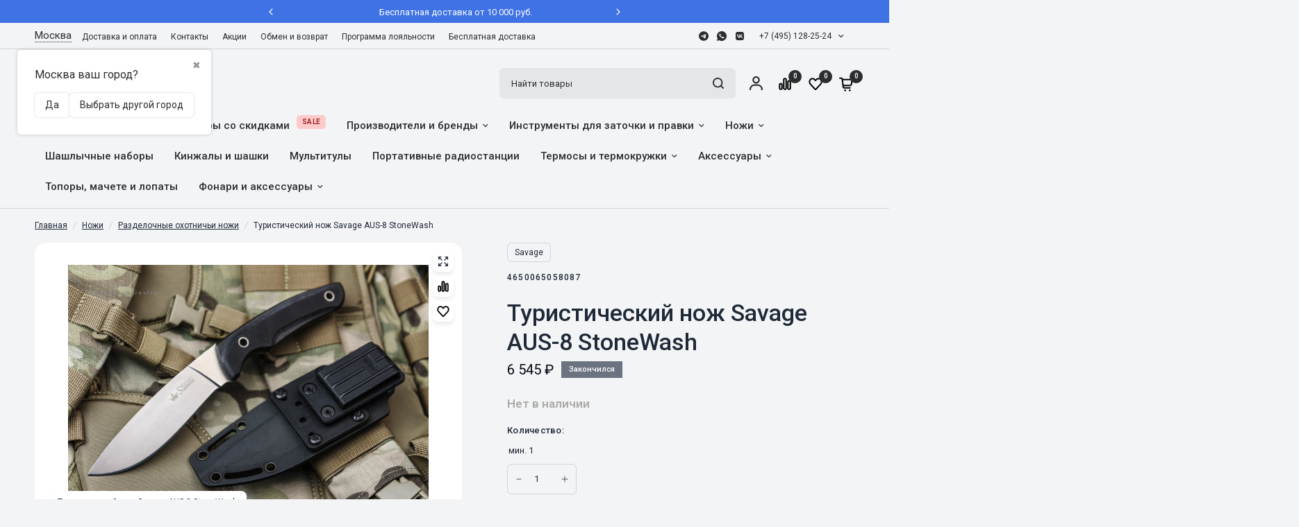

--- FILE ---
content_type: text/html; charset=utf-8
request_url: https://mrchili.ru/product/savage-aus-8-stonewash/
body_size: 90345
content:
<!DOCTYPE html>
<html class="no-js" lang="ru_RU" dir="ltr"><head prefix="og: http://ogp.me/ns# fb: http://ogp.me/ns/fb# product: http://ogp.me/ns/product#"><meta charset="utf-8"><meta http-equiv="X-UA-Compatible" content="IE=edge,chrome=1"><meta name="viewport" content="width=device-width, initial-scale=1, maximum-scale=5, viewport-fit=cover"><meta name="theme-color" content="#f3f4f6"><link rel="canonical" href="https://mrchili.ru/product/savage-aus-8-stonewash/"/><link rel="stylesheet" type="text/css" href="/wa-data/public/site/themes/aspiresense/assets/app.css?v1.9.1.11" /><link href="/wa-data/public/site/themes/aspiresense/assets/product-grid.css?v=1.9.1.11" rel="stylesheet" type="text/css" media="all" /><link href="/wa-data/public/site/themes/aspiresense/assets/product.css?v=1.9.1.11" rel="stylesheet" type="text/css" media="all" /><link rel="preload" as="image" href="/wa-data/public/shop/products/81/06/681/images/4170/4170.345x0.jpg" imagesrcset="/wa-data/public/shop/products/81/06/681/images/4170/4170.345x0.jpg 345w, /wa-data/public/shop/products/81/06/681/images/4170/4170.610x0.jpg 610w, /wa-data/public/shop/products/81/06/681/images/4170/4170.970x0.jpg 970w" imagesizes="auto"><link rel="preload" as="script" href="/wa-data/public/site/themes/aspiresense/assets/animations.min.js?v=1.9.1.11"><link rel="preload" as="script" href="/wa-data/public/site/themes/aspiresense/assets/header.js?v=1.9.1.11"><link rel="preload" as="script" href="/wa-data/public/site/themes/aspiresense/assets/vendor.min.js?v=1.9.1.11"><link rel="preload" as="script" href="/wa-data/public/site/themes/aspiresense/assets/app.js?v=1.9.1.11"><script>window.lazySizesConfig = window.lazySizesConfig || {};window.lazySizesConfig.expand = 250;window.lazySizesConfig.loadMode = 1;window.lazySizesConfig.loadHidden = false;</script><link rel="icon" href="/favicon.ico"/><title>Туристический нож Savage AUS-8 StoneWash  — купить по цене от 6 545 руб. руб. | Mrchili</title><meta name="keywords" content="Туристический нож Savage AUS-8 StoneWash, 100725, Разделочные охотничьи ножи, Savage" /><meta name="description" content="Туристический нож Savage AUS-8 StoneWash в интернет-магазине МистерЧили ✔ Купить онлайн ✔ Доставка по России и СНГ ✔ Скидки и Бонусы" /><style>@import url('https://fonts.googleapis.com/css?family=Inter:400,500,600,700,700italic,400italic&subset=latin,cyrillic&display=swap');@import url('https://fonts.googleapis.com/css?family=Roboto:400,500,600,700,700italic,400italic&subset=latin,cyrillic&display=swap');h1,h2,h3,h4,h5,h6,.h1,.h2,.h3,.h4,.h5,.h6,.logolink.text-logo,.heading-font,.h1-xlarge,.h1-large,blockquote p,blockquote span,.customer-addresses .my-address .address-index {font-style: normal;font-weight: 600;font-family: Inter, sans-serif;}body,.body-font,.thb-product-detail .product-title {font-style: normal;font-weight: 400;font-family: Roboto, sans-serif;}.product-card .product-featured-image-link img {object-fit: contain !important;padding: 1rem;}.thb-product-detail .product-single__media-image img {object-fit: contain !important;background: #fff;padding: 2rem;}.product-thumbnail img {object-fit: contain !important;padding: 0.5rem;}:root {--mobile-swipe-width: calc(90vw - 15px);--grid-width: 1280px;--grid-width-row: 1380px;--font-body-scale: 1;--font-body-line-height-scale: 1;--font-body-letter-spacing: 0em;--font-announcement-scale: 1;--font-body-medium-weight: 500;--font-heading-scale: 1;--font-heading-line-height-scale: 1;--font-heading-letter-spacing: 0em;--font-navigation-scale: 1;--font-product-price-scale: 1.1;--font-product-title-scale: 1;--font-product-title-line-height-scale: 1;--button-letter-spacing: 0.02em;--block-border-radius: 16px;--button-border-radius: 24px;--input-border-radius: 6px;--bg-body: #f3f4f6;--bg-body-rgb: 243, 244, 246;--bg-body-darken: #ECEDEF;--payment-terms-background-color: #f3f4f6;--color-body: #1f2937;--color-body-rgb: 31, 41, 55;--color-heading: #111827;--color-heading-rgb: 17, 24, 39;--color-accent: #ed1c23;--color-accent-hover: #DC1A21;--color-accent-rgb: 237, 28, 35;--color-border: #d1d5db;--color-form-border: #d1d5db;--color-overlay-rgb: 156, 163, 175;--webasyst-accelerated-checkout-button-block-size: 50px;--webasyst-accelerated-checkout-inline-alignment: center;--webasyst-accelerated-checkout-skeleton-animation-duration: 0.25s;--webasyst-accelerated-checkout-button-border-radius: 24px;--color-drawer-bg: #FFFFFF;--color-drawer-bg-rgb: 255, 255, 255;--color-announcement-bar-text: #FFFFFF;--color-announcement-bar-bg: #2C2D2E;--color-secondary-menu-text: #2C2D2E;--color-secondary-menu-bg: #f3f4f6;--color-header-bg: #f3f4f6;--color-header-bg-rgb: 243, 244, 246;--color-header-text: #2C2D2E;--color-header-text-rgb: 44, 45, 46;--color-header-links: #2C2D2E;--color-header-links-rgb: 44, 45, 46;--color-header-links-hover: #940C19;--color-header-links-hover-rgb: 148, 12, 25;--color-header-icons: #2C2D2E;--color-header-border: #E2E2E2;--solid-button-background: #2C2D2E;--solid-button-background-hover: #292A2B;--solid-button-label: #FFFFFF;--white-button-label: #2C2D2E;--color-price: #030712;--color-price-rgb: 3, 7, 18;--color-price-discounted: #dc2626;--color-star: #fbbf24;--color-inventory-instock: #279A4B;--color-inventory-lowstock: #e97f32;--block-shadows: 0px 4px 6px rgba(0, 0, 0, 0.08);--section-spacing-mobile: 0px;--section-spacing-desktop: 60px;--color-product-card-bg: #fff;--color-article-card-bg: #ffffff;--color-badge-text: #ffffff;--color-badge-sold-out: #6b7280;--color-badge-sale: #dc2626;--color-badge-preorder: #dc2626;--badge-corner-radius: 0px;--color-footer-heading: #FFFFFF;--color-footer-heading-rgb: 255, 255, 255;--color-footer-text: #9ca3af;--color-footer-text-rgb: 156, 163, 175;--color-footer-link: #9ca3af;--color-footer-link-hover: #FFFFFF;--color-footer-border: #4b5563;--color-footer-border-rgb: 75, 85, 99;--color-footer-bg: #1f2937;}</style><script>var Webasyst = Webasyst || { };Webasyst.currency = {"active": "RUB","rate": "1.0"};</script><!-- rss --><link rel="alternate" type="application/rss+xml" title="МистерЧили.ру" href="https://mrchili.ru/blog/rss/"><!-- css --><!-- js --><script>!function(e,t){"object"==typeof module&&"object"==typeof module.exports?module.exports=e.document?t(e,!0):function(e){if(!e.document)throw new Error("jQuery requires a window with a document");return t(e)}:t(e)}("undefined"!=typeof window?window:this,function(C,e){function t(e,t){return t.toUpperCase()}var d=[],h=C.document,c=d.slice,g=d.concat,s=d.push,i=d.indexOf,n={},r=n.toString,m=n.hasOwnProperty,v={},o="1.12.4",k=function(e,t){return new k.fn.init(e,t)},a=/^[\s\uFEFF\xA0]+|[\s\uFEFF\xA0]+$/g,u=/^-ms-/,l=/-([\da-z])/gi;function f(e){var t=!!e&&"length"in e&&e.length,n=k.type(e);return"function"!==n&&!k.isWindow(e)&&("array"===n||0===t||"number"==typeof t&&0<t&&t-1 in e)}k.fn=k.prototype={jquery:o,constructor:k,selector:"",length:0,toArray:function(){return c.call(this)},get:function(e){return null!=e?e<0?this[e+this.length]:this[e]:c.call(this)},pushStack:function(e){var t=k.merge(this.constructor(),e);return t.prevObject=this,t.context=this.context,t},each:function(e){return k.each(this,e)},map:function(n){return this.pushStack(k.map(this,function(e,t){return n.call(e,t,e)}))},slice:function(){return this.pushStack(c.apply(this,arguments))},first:function(){return this.eq(0)},last:function(){return this.eq(-1)},eq:function(e){var t=this.length,n=+e+(e<0?t:0);return this.pushStack(0<=n&&n<t?[this[n]]:[])},end:function(){return this.prevObject||this.constructor()},push:s,sort:d.sort,splice:d.splice},k.extend=k.fn.extend=function(){var e,t,n,r,i,o,a=arguments[0]||{},s=1,u=arguments.length,l=!1;for("boolean"==typeof a&&(l=a,a=arguments[s]||{},s++),"object"==typeof a||k.isFunction(a)||(a={}),s===u&&(a=this,s--);s<u;s++)if(null!=(i=arguments[s]))for(r in i)e=a[r],a!==(n=i[r])&&(l&&n&&(k.isPlainObject(n)||(t=k.isArray(n)))?(o=t?(t=!1,e&&k.isArray(e)?e:[]):e&&k.isPlainObject(e)?e:{},a[r]=k.extend(l,o,n)):void 0!==n&&(a[r]=n));return a},k.extend({expando:"jQuery"+(o+Math.random()).replace(/\D/g,""),isReady:!0,error:function(e){throw new Error(e)},noop:function(){},isFunction:function(e){return"function"===k.type(e)},isArray:Array.isArray||function(e){return"array"===k.type(e)},isWindow:function(e){return null!=e&&e==e.window},isNumeric:function(e){var t=e&&e.toString();return!k.isArray(e)&&0<=t-parseFloat(t)+1},isEmptyObject:function(e){var t;for(t in e)return!1;return!0},isPlainObject:function(e){var t;if(!e||"object"!==k.type(e)||e.nodeType||k.isWindow(e))return!1;try{if(e.constructor&&!m.call(e,"constructor")&&!m.call(e.constructor.prototype,"isPrototypeOf"))return!1}catch(e){return!1}if(!v.ownFirst)for(t in e)return m.call(e,t);for(t in e);return void 0===t||m.call(e,t)},type:function(e){return null==e?e+"":"object"==typeof e||"function"==typeof e?n[r.call(e)]||"object":typeof e},globalEval:function(e){e&&k.trim(e)&&(C.execScript||function(e){C.eval.call(C,e)})(e)},camelCase:function(e){return e.replace(u,"ms-").replace(l,t)},nodeName:function(e,t){return e.nodeName&&e.nodeName.toLowerCase()===t.toLowerCase()},each:function(e,t){var n,r=0;if(f(e))for(n=e.length;r<n&&!1!==t.call(e[r],r,e[r]);r++);else for(r in e)if(!1===t.call(e[r],r,e[r]))break;return e},trim:function(e){return null==e?"":(e+"").replace(a,"")},makeArray:function(e,t){var n=t||[];return null!=e&&(f(Object(e))?k.merge(n,"string"==typeof e?[e]:e):s.call(n,e)),n},inArray:function(e,t,n){var r;if(t){if(i)return i.call(t,e,n);for(r=t.length,n=n?n<0?Math.max(0,r+n):n:0;n<r;n++)if(n in t&&t[n]===e)return n}return-1},merge:function(e,t){for(var n=+t.length,r=0,i=e.length;r<n;)e[i++]=t[r++];if(n!=n)for(;void 0!==t[r];)e[i++]=t[r++];return e.length=i,e},grep:function(e,t,n){for(var r=[],i=0,o=e.length,a=!n;i<o;i++)!t(e[i],i)!=a&&r.push(e[i]);return r},map:function(e,t,n){var r,i,o=0,a=[];if(f(e))for(r=e.length;o<r;o++)null!=(i=t(e[o],o,n))&&a.push(i);else for(o in e)null!=(i=t(e[o],o,n))&&a.push(i);return g.apply([],a)},guid:1,proxy:function(e,t){var n,r,i;if("string"==typeof t&&(i=e[t],t=e,e=i),k.isFunction(e))return n=c.call(arguments,2),(r=function(){return e.apply(t||this,n.concat(c.call(arguments)))}).guid=e.guid=e.guid||k.guid++,r},now:function(){return+new Date},support:v}),"function"==typeof Symbol&&(k.fn[Symbol.iterator]=d[Symbol.iterator]),k.each("Boolean Number String Function Array Date RegExp Object Error Symbol".split(" "),function(e,t){n["[object "+t+"]"]=t.toLowerCase()});var p=function(n){function d(e,t,n){var r="0x"+t-65536;return r!=r||n?t:r<0?String.fromCharCode(65536+r):String.fromCharCode(r>>10|55296,1023&r|56320)}function i(){T()}var e,h,b,o,a,g,f,m,w,u,l,T,C,s,k,v,c,p,y,N="sizzle"+1*new Date,x=n.document,E=0,r=0,S=ie(),j=ie(),A=ie(),D=function(e,t){return e===t&&(l=!0),0},L={}.hasOwnProperty,t=[],H=t.pop,q=t.push,M=t.push,O=t.slice,F=function(e,t){for(var n=0,r=e.length;n<r;n++)if(e[n]===t)return n;return-1},_="checked|selected|async|autofocus|autoplay|controls|defer|disabled|hidden|ismap|loop|multiple|open|readonly|required|scoped",R="[\\x20\\t\\r\\n\\f]",P="(?:\\\\.|[\\w-]|[^\\x00-\\xa0])+",B="\\["+R+"*("+P+")(?:"+R+"*([*^$|!~]?=)"+R+"*(?:'((?:\\\\.|[^\\\\'])*)'|\"((?:\\\\.|[^\\\\\"])*)\"|("+P+"))|)"+R+"*\\]",W=":("+P+")(?:\\((('((?:\\\\.|[^\\\\'])*)'|\"((?:\\\\.|[^\\\\\"])*)\")|((?:\\\\.|[^\\\\()[\\]]|"+B+")*)|.*)\\)|)",I=new RegExp(R+"+","g"),$=new RegExp("^"+R+"+|((?:^|[^\\\\])(?:\\\\.)*)"+R+"+$","g"),z=new RegExp("^"+R+"*,"+R+"*"),Q=new RegExp("^"+R+"*([>+~]|"+R+")"+R+"*"),X=new RegExp("="+R+"*([^\\]'\"]*?)"+R+"*\\]","g"),U=new RegExp(W),J=new RegExp("^"+P+"$"),V={ID:new RegExp("^#("+P+")"),CLASS:new RegExp("^\\.("+P+")"),TAG:new RegExp("^("+P+"|[*])"),ATTR:new RegExp("^"+B),PSEUDO:new RegExp("^"+W),CHILD:new RegExp("^:(only|first|last|nth|nth-last)-(child|of-type)(?:\\("+R+"*(even|odd|(([+-]|)(\\d*)n|)"+R+"*(?:([+-]|)"+R+"*(\\d+)|))"+R+"*\\)|)","i"),bool:new RegExp("^(?:"+_+")$","i"),needsContext:new RegExp("^"+R+"*[>+~]|:(even|odd|eq|gt|lt|nth|first|last)(?:\\("+R+"*((?:-\\d)?\\d*)"+R+"*\\)|)(?=[^-]|$)","i")},G=/^(?:input|select|textarea|button)$/i,Y=/^h\d$/i,K=/^[^{]+\{\s*\[native \w/,Z=/^(?:#([\w-]+)|(\w+)|\.([\w-]+))$/,ee=/[+~]/,te=/'|\\/g,ne=new RegExp("\\\\([\\da-f]{1,6}"+R+"?|("+R+")|.)","ig");try{M.apply(t=O.call(x.childNodes),x.childNodes),t[x.childNodes.length].nodeType}catch(e){M={apply:t.length?function(e,t){q.apply(e,O.call(t))}:function(e,t){for(var n=e.length,r=0;e[n++]=t[r++];);e.length=n-1}}}function re(e,t,n,r){var i,o,a,s,u,l,c,d,f=t&&t.ownerDocument,p=t?t.nodeType:9;if(n=n||[],"string"!=typeof e||!e||1!==p&&9!==p&&11!==p)return n;if(!r&&((t?t.ownerDocument||t:x)!==C&&T(t),t=t||C,k)){if(11!==p&&(l=Z.exec(e)))if(i=l[1]){if(9===p){if(!(a=t.getElementById(i)))return n;if(a.id===i)return n.push(a),n}else if(f&&(a=f.getElementById(i))&&y(t,a)&&a.id===i)return n.push(a),n}else{if(l[2])return M.apply(n,t.getElementsByTagName(e)),n;if((i=l[3])&&h.getElementsByClassName&&t.getElementsByClassName)return M.apply(n,t.getElementsByClassName(i)),n}if(h.qsa&&!A[e+" "]&&(!v||!v.test(e))){if(1!==p)f=t,d=e;else if("object"!==t.nodeName.toLowerCase()){for((s=t.getAttribute("id"))?s=s.replace(te,"\\$&"):t.setAttribute("id",s=N),o=(c=g(e)).length,u=J.test(s)?"#"+s:"[id='"+s+"']";o--;)c[o]=u+" "+he(c[o]);d=c.join(","),f=ee.test(e)&&fe(t.parentNode)||t}if(d)try{return M.apply(n,f.querySelectorAll(d)),n}catch(e){}finally{s===N&&t.removeAttribute("id")}}}return m(e.replace($,"$1"),t,n,r)}function ie(){var r=[];return function e(t,n){return r.push(t+" ")>b.cacheLength&&delete e[r.shift()],e[t+" "]=n}}function oe(e){return e[N]=!0,e}function ae(e){var t=C.createElement("div");try{return!!e(t)}catch(e){return!1}finally{t.parentNode&&t.parentNode.removeChild(t),t=null}}function se(e,t){for(var n=e.split("|"),r=n.length;r--;)b.attrHandle[n[r]]=t}function ue(e,t){var n=t&&e,r=n&&1===e.nodeType&&1===t.nodeType&&(~t.sourceIndex||1<<31)-(~e.sourceIndex||1<<31);if(r)return r;if(n)for(;n=n.nextSibling;)if(n===t)return-1;return e?1:-1}function le(t){return function(e){return"input"===e.nodeName.toLowerCase()&&e.type===t}}function ce(n){return function(e){var t=e.nodeName.toLowerCase();return("input"===t||"button"===t)&&e.type===n}}function de(a){return oe(function(o){return o=+o,oe(function(e,t){for(var n,r=a([],e.length,o),i=r.length;i--;)e[n=r[i]]&&(e[n]=!(t[n]=e[n]))})})}function fe(e){return e&&void 0!==e.getElementsByTagName&&e}for(e in h=re.support={},a=re.isXML=function(e){var t=e&&(e.ownerDocument||e).documentElement;return!!t&&"HTML"!==t.nodeName},T=re.setDocument=function(e){var t,n,r=e?e.ownerDocument||e:x;return r!==C&&9===r.nodeType&&r.documentElement&&(s=(C=r).documentElement,k=!a(C),(n=C.defaultView)&&n.top!==n&&(n.addEventListener?n.addEventListener("unload",i,!1):n.attachEvent&&n.attachEvent("onunload",i)),h.attributes=ae(function(e){return e.className="i",!e.getAttribute("className")}),h.getElementsByTagName=ae(function(e){return e.appendChild(C.createComment("")),!e.getElementsByTagName("*").length}),h.getElementsByClassName=K.test(C.getElementsByClassName),h.getById=ae(function(e){return s.appendChild(e).id=N,!C.getElementsByName||!C.getElementsByName(N).length}),h.getById?(b.find.ID=function(e,t){if(void 0!==t.getElementById&&k){var n=t.getElementById(e);return n?[n]:[]}},b.filter.ID=function(e){var t=e.replace(ne,d);return function(e){return e.getAttribute("id")===t}}):(delete b.find.ID,b.filter.ID=function(e){var n=e.replace(ne,d);return function(e){var t=void 0!==e.getAttributeNode&&e.getAttributeNode("id");return t&&t.value===n}}),b.find.TAG=h.getElementsByTagName?function(e,t){return void 0!==t.getElementsByTagName?t.getElementsByTagName(e):h.qsa?t.querySelectorAll(e):void 0}:function(e,t){var n,r=[],i=0,o=t.getElementsByTagName(e);if("*"!==e)return o;for(;n=o[i++];)1===n.nodeType&&r.push(n);return r},b.find.CLASS=h.getElementsByClassName&&function(e,t){if(void 0!==t.getElementsByClassName&&k)return t.getElementsByClassName(e)},c=[],v=[],(h.qsa=K.test(C.querySelectorAll))&&(ae(function(e){s.appendChild(e).innerHTML="<a id='"+N+"'></a><select id='"+N+"-\r\\' msallowcapture=''><option selected=''></option></select>",e.querySelectorAll("[msallowcapture^='']").length&&v.push("[*^$]="+R+"*(?:''|\"\")"),e.querySelectorAll("[selected]").length||v.push("\\["+R+"*(?:value|"+_+")"),e.querySelectorAll("[id~="+N+"-]").length||v.push("~="),e.querySelectorAll(":checked").length||v.push(":checked"),e.querySelectorAll("a#"+N+"+*").length||v.push(".#.+[+~]")}),ae(function(e){var t=C.createElement("input");t.setAttribute("type","hidden"),e.appendChild(t).setAttribute("name","D"),e.querySelectorAll("[name=d]").length&&v.push("name"+R+"*[*^$|!~]?="),e.querySelectorAll(":enabled").length||v.push(":enabled",":disabled"),e.querySelectorAll("*,:x"),v.push(",.*:")})),(h.matchesSelector=K.test(p=s.matches||s.webkitMatchesSelector||s.mozMatchesSelector||s.oMatchesSelector||s.msMatchesSelector))&&ae(function(e){h.disconnectedMatch=p.call(e,"div"),p.call(e,"[s!='']:x"),c.push("!=",W)}),v=v.length&&new RegExp(v.join("|")),c=c.length&&new RegExp(c.join("|")),t=K.test(s.compareDocumentPosition),y=t||K.test(s.contains)?function(e,t){var n=9===e.nodeType?e.documentElement:e,r=t&&t.parentNode;return e===r||!(!r||1!==r.nodeType||!(n.contains?n.contains(r):e.compareDocumentPosition&&16&e.compareDocumentPosition(r)))}:function(e,t){if(t)for(;t=t.parentNode;)if(t===e)return!0;return!1},D=t?function(e,t){if(e===t)return l=!0,0;var n=!e.compareDocumentPosition-!t.compareDocumentPosition;return n||(1&(n=(e.ownerDocument||e)===(t.ownerDocument||t)?e.compareDocumentPosition(t):1)||!h.sortDetached&&t.compareDocumentPosition(e)===n?e===C||e.ownerDocument===x&&y(x,e)?-1:t===C||t.ownerDocument===x&&y(x,t)?1:u?F(u,e)-F(u,t):0:4&n?-1:1)}:function(e,t){if(e===t)return l=!0,0;var n,r=0,i=e.parentNode,o=t.parentNode,a=[e],s=[t];if(!i||!o)return e===C?-1:t===C?1:i?-1:o?1:u?F(u,e)-F(u,t):0;if(i===o)return ue(e,t);for(n=e;n=n.parentNode;)a.unshift(n);for(n=t;n=n.parentNode;)s.unshift(n);for(;a[r]===s[r];)r++;return r?ue(a[r],s[r]):a[r]===x?-1:s[r]===x?1:0}),C},re.matches=function(e,t){return re(e,null,null,t)},re.matchesSelector=function(e,t){if((e.ownerDocument||e)!==C&&T(e),t=t.replace(X,"='$1']"),h.matchesSelector&&k&&!A[t+" "]&&(!c||!c.test(t))&&(!v||!v.test(t)))try{var n=p.call(e,t);if(n||h.disconnectedMatch||e.document&&11!==e.document.nodeType)return n}catch(e){}return 0<re(t,C,null,[e]).length},re.contains=function(e,t){return(e.ownerDocument||e)!==C&&T(e),y(e,t)},re.attr=function(e,t){(e.ownerDocument||e)!==C&&T(e);var n=b.attrHandle[t.toLowerCase()],r=n&&L.call(b.attrHandle,t.toLowerCase())?n(e,t,!k):void 0;return void 0!==r?r:h.attributes||!k?e.getAttribute(t):(r=e.getAttributeNode(t))&&r.specified?r.value:null},re.error=function(e){throw new Error("Syntax error, unrecognized expression: "+e)},re.uniqueSort=function(e){var t,n=[],r=0,i=0;if(l=!h.detectDuplicates,u=!h.sortStable&&e.slice(0),e.sort(D),l){for(;t=e[i++];)t===e[i]&&(r=n.push(i));for(;r--;)e.splice(n[r],1)}return u=null,e},o=re.getText=function(e){var t,n="",r=0,i=e.nodeType;if(i){if(1===i||9===i||11===i){if("string"==typeof e.textContent)return e.textContent;for(e=e.firstChild;e;e=e.nextSibling)n+=o(e)}else if(3===i||4===i)return e.nodeValue}else for(;t=e[r++];)n+=o(t);return n},(b=re.selectors={cacheLength:50,createPseudo:oe,match:V,attrHandle:{},find:{},relative:{">":{dir:"parentNode",first:!0}," ":{dir:"parentNode"},"+":{dir:"previousSibling",first:!0},"~":{dir:"previousSibling"}},preFilter:{ATTR:function(e){return e[1]=e[1].replace(ne,d),e[3]=(e[3]||e[4]||e[5]||"").replace(ne,d),"~="===e[2]&&(e[3]=" "+e[3]+" "),e.slice(0,4)},CHILD:function(e){return e[1]=e[1].toLowerCase(),"nth"===e[1].slice(0,3)?(e[3]||re.error(e[0]),e[4]=+(e[4]?e[5]+(e[6]||1):2*("even"===e[3]||"odd"===e[3])),e[5]=+(e[7]+e[8]||"odd"===e[3])):e[3]&&re.error(e[0]),e},PSEUDO:function(e){var t,n=!e[6]&&e[2];return V.CHILD.test(e[0])?null:(e[3]?e[2]=e[4]||e[5]||"":n&&U.test(n)&&(t=g(n,!0))&&(t=n.indexOf(")",n.length-t)-n.length)&&(e[0]=e[0].slice(0,t),e[2]=n.slice(0,t)),e.slice(0,3))}},filter:{TAG:function(e){var t=e.replace(ne,d).toLowerCase();return"*"===e?function(){return!0}:function(e){return e.nodeName&&e.nodeName.toLowerCase()===t}},CLASS:function(e){var t=S[e+" "];return t||(t=new RegExp("(^|"+R+")"+e+"("+R+"|$)"))&&S(e,function(e){return t.test("string"==typeof e.className&&e.className||void 0!==e.getAttribute&&e.getAttribute("class")||"")})},ATTR:function(n,r,i){return function(e){var t=re.attr(e,n);return null==t?"!="===r:!r||(t+="","="===r?t===i:"!="===r?t!==i:"^="===r?i&&0===t.indexOf(i):"*="===r?i&&-1<t.indexOf(i):"$="===r?i&&t.slice(-i.length)===i:"~="===r?-1<(" "+t.replace(I," ")+" ").indexOf(i):"|="===r&&(t===i||t.slice(0,i.length+1)===i+"-"))}},CHILD:function(h,e,t,g,m){var v="nth"!==h.slice(0,3),y="last"!==h.slice(-4),x="of-type"===e;return 1===g&&0===m?function(e){return!!e.parentNode}:function(e,t,n){var r,i,o,a,s,u,l=v!=y?"nextSibling":"previousSibling",c=e.parentNode,d=x&&e.nodeName.toLowerCase(),f=!n&&!x,p=!1;if(c){if(v){for(;l;){for(a=e;a=a[l];)if(x?a.nodeName.toLowerCase()===d:1===a.nodeType)return!1;u=l="only"===h&&!u&&"nextSibling"}return!0}if(u=[y?c.firstChild:c.lastChild],y&&f){for(p=(s=(r=(i=(o=(a=c)[N]||(a[N]={}))[a.uniqueID]||(o[a.uniqueID]={}))[h]||[])[0]===E&&r[1])&&r[2],a=s&&c.childNodes[s];a=++s&&a&&a[l]||(p=s=0)||u.pop();)if(1===a.nodeType&&++p&&a===e){i[h]=[E,s,p];break}}else if(f&&(p=s=(r=(i=(o=(a=e)[N]||(a[N]={}))[a.uniqueID]||(o[a.uniqueID]={}))[h]||[])[0]===E&&r[1]),!1===p)for(;(a=++s&&a&&a[l]||(p=s=0)||u.pop())&&((x?a.nodeName.toLowerCase()!==d:1!==a.nodeType)||!++p||(f&&((i=(o=a[N]||(a[N]={}))[a.uniqueID]||(o[a.uniqueID]={}))[h]=[E,p]),a!==e)););return(p-=m)===g||p%g==0&&0<=p/g}}},PSEUDO:function(e,o){var t,a=b.pseudos[e]||b.setFilters[e.toLowerCase()]||re.error("unsupported pseudo: "+e);return a[N]?a(o):1<a.length?(t=[e,e,"",o],b.setFilters.hasOwnProperty(e.toLowerCase())?oe(function(e,t){for(var n,r=a(e,o),i=r.length;i--;)e[n=F(e,r[i])]=!(t[n]=r[i])}):function(e){return a(e,0,t)}):a}},pseudos:{not:oe(function(e){var r=[],i=[],s=f(e.replace($,"$1"));return s[N]?oe(function(e,t,n,r){for(var i,o=s(e,null,r,[]),a=e.length;a--;)(i=o[a])&&(e[a]=!(t[a]=i))}):function(e,t,n){return r[0]=e,s(r,null,n,i),r[0]=null,!i.pop()}}),has:oe(function(t){return function(e){return 0<re(t,e).length}}),contains:oe(function(t){return t=t.replace(ne,d),function(e){return-1<(e.textContent||e.innerText||o(e)).indexOf(t)}}),lang:oe(function(n){return J.test(n||"")||re.error("unsupported lang: "+n),n=n.replace(ne,d).toLowerCase(),function(e){var t;do{if(t=k?e.lang:e.getAttribute("xml:lang")||e.getAttribute("lang"))return(t=t.toLowerCase())===n||0===t.indexOf(n+"-")}while((e=e.parentNode)&&1===e.nodeType);return!1}}),target:function(e){var t=n.location&&n.location.hash;return t&&t.slice(1)===e.id},root:function(e){return e===s},focus:function(e){return e===C.activeElement&&(!C.hasFocus||C.hasFocus())&&!!(e.type||e.href||~e.tabIndex)},enabled:function(e){return!1===e.disabled},disabled:function(e){return!0===e.disabled},checked:function(e){var t=e.nodeName.toLowerCase();return"input"===t&&!!e.checked||"option"===t&&!!e.selected},selected:function(e){return e.parentNode&&e.parentNode.selectedIndex,!0===e.selected},empty:function(e){for(e=e.firstChild;e;e=e.nextSibling)if(e.nodeType<6)return!1;return!0},parent:function(e){return!b.pseudos.empty(e)},header:function(e){return Y.test(e.nodeName)},input:function(e){return G.test(e.nodeName)},button:function(e){var t=e.nodeName.toLowerCase();return"input"===t&&"button"===e.type||"button"===t},text:function(e){var t;return"input"===e.nodeName.toLowerCase()&&"text"===e.type&&(null==(t=e.getAttribute("type"))||"text"===t.toLowerCase())},first:de(function(){return[0]}),last:de(function(e,t){return[t-1]}),eq:de(function(e,t,n){return[n<0?n+t:n]}),even:de(function(e,t){for(var n=0;n<t;n+=2)e.push(n);return e}),odd:de(function(e,t){for(var n=1;n<t;n+=2)e.push(n);return e}),lt:de(function(e,t,n){for(var r=n<0?n+t:n;0<=--r;)e.push(r);return e}),gt:de(function(e,t,n){for(var r=n<0?n+t:n;++r<t;)e.push(r);return e})}}).pseudos.nth=b.pseudos.eq,{radio:!0,checkbox:!0,file:!0,password:!0,image:!0})b.pseudos[e]=le(e);for(e in{submit:!0,reset:!0})b.pseudos[e]=ce(e);function pe(){}function he(e){for(var t=0,n=e.length,r="";t<n;t++)r+=e[t].value;return r}function ge(s,e,t){var u=e.dir,l=t&&"parentNode"===u,c=r++;return e.first?function(e,t,n){for(;e=e[u];)if(1===e.nodeType||l)return s(e,t,n)}:function(e,t,n){var r,i,o,a=[E,c];if(n){for(;e=e[u];)if((1===e.nodeType||l)&&s(e,t,n))return!0}else for(;e=e[u];)if(1===e.nodeType||l){if((r=(i=(o=e[N]||(e[N]={}))[e.uniqueID]||(o[e.uniqueID]={}))[u])&&r[0]===E&&r[1]===c)return a[2]=r[2];if((i[u]=a)[2]=s(e,t,n))return!0}}}function me(i){return 1<i.length?function(e,t,n){for(var r=i.length;r--;)if(!i[r](e,t,n))return!1;return!0}:i[0]}function ve(e,t,n,r,i){for(var o,a=[],s=0,u=e.length,l=null!=t;s<u;s++)(o=e[s])&&(n&&!n(o,r,i)||(a.push(o),l&&t.push(s)));return a}function ye(p,h,g,m,v,e){return m&&!m[N]&&(m=ye(m)),v&&!v[N]&&(v=ye(v,e)),oe(function(e,t,n,r){var i,o,a,s=[],u=[],l=t.length,c=e||function(e,t,n){for(var r=0,i=t.length;r<i;r++)re(e,t[r],n);return n}(h||"*",n.nodeType?[n]:n,[]),d=!p||!e&&h?c:ve(c,s,p,n,r),f=g?v||(e?p:l||m)?[]:t:d;if(g&&g(d,f,n,r),m)for(i=ve(f,u),m(i,[],n,r),o=i.length;o--;)(a=i[o])&&(f[u[o]]=!(d[u[o]]=a));if(e){if(v||p){if(v){for(i=[],o=f.length;o--;)(a=f[o])&&i.push(d[o]=a);v(null,f=[],i,r)}for(o=f.length;o--;)(a=f[o])&&-1<(i=v?F(e,a):s[o])&&(e[i]=!(t[i]=a))}}else f=ve(f===t?f.splice(l,f.length):f),v?v(null,t,f,r):M.apply(t,f)})}function xe(e){for(var i,t,n,r=e.length,o=b.relative[e[0].type],a=o||b.relative[" "],s=o?1:0,u=ge(function(e){return e===i},a,!0),l=ge(function(e){return-1<F(i,e)},a,!0),c=[function(e,t,n){var r=!o&&(n||t!==w)||((i=t).nodeType?u(e,t,n):l(e,t,n));return i=null,r}];s<r;s++)if(t=b.relative[e[s].type])c=[ge(me(c),t)];else{if((t=b.filter[e[s].type].apply(null,e[s].matches))[N]){for(n=++s;n<r&&!b.relative[e[n].type];n++);return ye(1<s&&me(c),1<s&&he(e.slice(0,s-1).concat({value:" "===e[s-2].type?"*":""})).replace($,"$1"),t,s<n&&xe(e.slice(s,n)),n<r&&xe(e=e.slice(n)),n<r&&he(e))}c.push(t)}return me(c)}function be(m,v){function e(e,t,n,r,i){var o,a,s,u=0,l="0",c=e&&[],d=[],f=w,p=e||x&&b.find.TAG("*",i),h=E+=null==f?1:Math.random()||.1,g=p.length;for(i&&(w=t===C||t||i);l!==g&&null!=(o=p[l]);l++){if(x&&o){for(a=0,t||o.ownerDocument===C||(T(o),n=!k);s=m[a++];)if(s(o,t||C,n)){r.push(o);break}i&&(E=h)}y&&((o=!s&&o)&&u--,e&&c.push(o))}if(u+=l,y&&l!==u){for(a=0;s=v[a++];)s(c,d,t,n);if(e){if(0<u)for(;l--;)c[l]||d[l]||(d[l]=H.call(r));d=ve(d)}M.apply(r,d),i&&!e&&0<d.length&&1<u+v.length&&re.uniqueSort(r)}return i&&(E=h,w=f),c}var y=0<v.length,x=0<m.length;return y?oe(e):e}return pe.prototype=b.filters=b.pseudos,b.setFilters=new pe,g=re.tokenize=function(e,t){var n,r,i,o,a,s,u,l=j[e+" "];if(l)return t?0:l.slice(0);for(a=e,s=[],u=b.preFilter;a;){for(o in n&&!(r=z.exec(a))||(r&&(a=a.slice(r[0].length)||a),s.push(i=[])),n=!1,(r=Q.exec(a))&&(n=r.shift(),i.push({value:n,type:r[0].replace($," ")}),a=a.slice(n.length)),b.filter)!(r=V[o].exec(a))||u[o]&&!(r=u[o](r))||(n=r.shift(),i.push({value:n,type:o,matches:r}),a=a.slice(n.length));if(!n)break}return t?a.length:a?re.error(e):j(e,s).slice(0)},f=re.compile=function(e,t){var n,r=[],i=[],o=A[e+" "];if(!o){for(n=(t=t||g(e)).length;n--;)(o=xe(t[n]))[N]?r.push(o):i.push(o);(o=A(e,be(i,r))).selector=e}return o},m=re.select=function(e,t,n,r){var i,o,a,s,u,l="function"==typeof e&&e,c=!r&&g(e=l.selector||e);if(n=n||[],1===c.length){if(2<(o=c[0]=c[0].slice(0)).length&&"ID"===(a=o[0]).type&&h.getById&&9===t.nodeType&&k&&b.relative[o[1].type]){if(!(t=(b.find.ID(a.matches[0].replace(ne,d),t)||[])[0]))return n;l&&(t=t.parentNode),e=e.slice(o.shift().value.length)}for(i=V.needsContext.test(e)?0:o.length;i--&&(a=o[i],!b.relative[s=a.type]);)if((u=b.find[s])&&(r=u(a.matches[0].replace(ne,d),ee.test(o[0].type)&&fe(t.parentNode)||t))){if(o.splice(i,1),!(e=r.length&&he(o)))return M.apply(n,r),n;break}}return(l||f(e,c))(r,t,!k,n,!t||ee.test(e)&&fe(t.parentNode)||t),n},h.sortStable=N.split("").sort(D).join("")===N,h.detectDuplicates=!!l,T(),h.sortDetached=ae(function(e){return 1&e.compareDocumentPosition(C.createElement("div"))}),ae(function(e){return e.innerHTML="<a href='#'></a>","#"===e.firstChild.getAttribute("href")})||se("type|href|height|width",function(e,t,n){if(!n)return e.getAttribute(t,"type"===t.toLowerCase()?1:2)}),h.attributes&&ae(function(e){return e.innerHTML="<input/>",e.firstChild.setAttribute("value",""),""===e.firstChild.getAttribute("value")})||se("value",function(e,t,n){if(!n&&"input"===e.nodeName.toLowerCase())return e.defaultValue}),ae(function(e){return null==e.getAttribute("disabled")})||se(_,function(e,t,n){var r;if(!n)return!0===e[t]?t.toLowerCase():(r=e.getAttributeNode(t))&&r.specified?r.value:null}),re}(C);k.find=p,k.expr=p.selectors,k.expr[":"]=k.expr.pseudos,k.uniqueSort=k.unique=p.uniqueSort,k.text=p.getText,k.isXMLDoc=p.isXML,k.contains=p.contains;function y(e,t,n){for(var r=[],i=void 0!==n;(e=e[t])&&9!==e.nodeType;)if(1===e.nodeType){if(i&&k(e).is(n))break;r.push(e)}return r}function x(e,t){for(var n=[];e;e=e.nextSibling)1===e.nodeType&&e!==t&&n.push(e);return n}var b=k.expr.match.needsContext,w=/^<([\w-]+)\s*\/?>(?:<\/\1>|)$/,T=/^.[^:#\[\.,]*$/;function N(e,n,r){if(k.isFunction(n))return k.grep(e,function(e,t){return!!n.call(e,t,e)!==r});if(n.nodeType)return k.grep(e,function(e){return e===n!==r});if("string"==typeof n){if(T.test(n))return k.filter(n,e,r);n=k.filter(n,e)}return k.grep(e,function(e){return-1<k.inArray(e,n)!==r})}k.filter=function(e,t,n){var r=t[0];return n&&(e=":not("+e+")"),1===t.length&&1===r.nodeType?k.find.matchesSelector(r,e)?[r]:[]:k.find.matches(e,k.grep(t,function(e){return 1===e.nodeType}))},k.fn.extend({find:function(e){var t,n=[],r=this,i=r.length;if("string"!=typeof e)return this.pushStack(k(e).filter(function(){for(t=0;t<i;t++)if(k.contains(r[t],this))return!0}));for(t=0;t<i;t++)k.find(e,r[t],n);return(n=this.pushStack(1<i?k.unique(n):n)).selector=this.selector?this.selector+" "+e:e,n},filter:function(e){return this.pushStack(N(this,e||[],!1))},not:function(e){return this.pushStack(N(this,e||[],!0))},is:function(e){return!!N(this,"string"==typeof e&&b.test(e)?k(e):e||[],!1).length}});var E,S=/^(?:\s*(<[\w\W]+>)[^>]*|#([\w-]*))$/;(k.fn.init=function(e,t,n){var r,i;if(!e)return this;if(n=n||E,"string"!=typeof e)return e.nodeType?(this.context=this[0]=e,this.length=1,this):k.isFunction(e)?void 0!==n.ready?n.ready(e):e(k):(void 0!==e.selector&&(this.selector=e.selector,this.context=e.context),k.makeArray(e,this));if(!(r="<"===e.charAt(0)&&">"===e.charAt(e.length-1)&&3<=e.length?[null,e,null]:S.exec(e))||!r[1]&&t)return!t||t.jquery?(t||n).find(e):this.constructor(t).find(e);if(r[1]){if(t=t instanceof k?t[0]:t,k.merge(this,k.parseHTML(r[1],t&&t.nodeType?t.ownerDocument||t:h,!0)),w.test(r[1])&&k.isPlainObject(t))for(r in t)k.isFunction(this[r])?this[r](t[r]):this.attr(r,t[r]);return this}if((i=h.getElementById(r[2]))&&i.parentNode){if(i.id!==r[2])return E.find(e);this.length=1,this[0]=i}return this.context=h,this.selector=e,this}).prototype=k.fn,E=k(h);var j=/^(?:parents|prev(?:Until|All))/,A={children:!0,contents:!0,next:!0,prev:!0};function D(e,t){for(;(e=e[t])&&1!==e.nodeType;);return e}k.fn.extend({has:function(e){var t,n=k(e,this),r=n.length;return this.filter(function(){for(t=0;t<r;t++)if(k.contains(this,n[t]))return!0})},closest:function(e,t){for(var n,r=0,i=this.length,o=[],a=b.test(e)||"string"!=typeof e?k(e,t||this.context):0;r<i;r++)for(n=this[r];n&&n!==t;n=n.parentNode)if(n.nodeType<11&&(a?-1<a.index(n):1===n.nodeType&&k.find.matchesSelector(n,e))){o.push(n);break}return this.pushStack(1<o.length?k.uniqueSort(o):o)},index:function(e){return e?"string"==typeof e?k.inArray(this[0],k(e)):k.inArray(e.jquery?e[0]:e,this):this[0]&&this[0].parentNode?this.first().prevAll().length:-1},add:function(e,t){return this.pushStack(k.uniqueSort(k.merge(this.get(),k(e,t))))},addBack:function(e){return this.add(null==e?this.prevObject:this.prevObject.filter(e))}}),k.each({parent:function(e){var t=e.parentNode;return t&&11!==t.nodeType?t:null},parents:function(e){return y(e,"parentNode")},parentsUntil:function(e,t,n){return y(e,"parentNode",n)},next:function(e){return D(e,"nextSibling")},prev:function(e){return D(e,"previousSibling")},nextAll:function(e){return y(e,"nextSibling")},prevAll:function(e){return y(e,"previousSibling")},nextUntil:function(e,t,n){return y(e,"nextSibling",n)},prevUntil:function(e,t,n){return y(e,"previousSibling",n)},siblings:function(e){return x((e.parentNode||{}).firstChild,e)},children:function(e){return x(e.firstChild)},contents:function(e){return k.nodeName(e,"iframe")?e.contentDocument||e.contentWindow.document:k.merge([],e.childNodes)}},function(r,i){k.fn[r]=function(e,t){var n=k.map(this,i,e);return"Until"!==r.slice(-5)&&(t=e),t&&"string"==typeof t&&(n=k.filter(t,n)),1<this.length&&(A[r]||(n=k.uniqueSort(n)),j.test(r)&&(n=n.reverse())),this.pushStack(n)}});var L,H,q=/\S+/g;function M(){h.addEventListener?(h.removeEventListener("DOMContentLoaded",O),C.removeEventListener("load",O)):(h.detachEvent("onreadystatechange",O),C.detachEvent("onload",O))}function O(){!h.addEventListener&&"load"!==C.event.type&&"complete"!==h.readyState||(M(),k.ready())}for(H in k.Callbacks=function(r){var e,n;r="string"==typeof r?(e=r,n={},k.each(e.match(q)||[],function(e,t){n[t]=!0}),n):k.extend({},r);function i(){for(s=r.once,a=o=!0;l.length;c=-1)for(t=l.shift();++c<u.length;)!1===u[c].apply(t[0],t[1])&&r.stopOnFalse&&(c=u.length,t=!1);r.memory||(t=!1),o=!1,s&&(u=t?[]:"")}var o,t,a,s,u=[],l=[],c=-1,d={add:function(){return u&&(t&&!o&&(c=u.length-1,l.push(t)),function n(e){k.each(e,function(e,t){k.isFunction(t)?r.unique&&d.has(t)||u.push(t):t&&t.length&&"string"!==k.type(t)&&n(t)})}(arguments),t&&!o&&i()),this},remove:function(){return k.each(arguments,function(e,t){for(var n;-1<(n=k.inArray(t,u,n));)u.splice(n,1),n<=c&&c--}),this},has:function(e){return e?-1<k.inArray(e,u):0<u.length},empty:function(){return u=u&&[],this},disable:function(){return s=l=[],u=t="",this},disabled:function(){return!u},lock:function(){return s=!0,t||d.disable(),this},locked:function(){return!!s},fireWith:function(e,t){return s||(t=[e,(t=t||[]).slice?t.slice():t],l.push(t),o||i()),this},fire:function(){return d.fireWith(this,arguments),this},fired:function(){return!!a}};return d},k.extend({Deferred:function(e){var o=[["resolve","done",k.Callbacks("once memory"),"resolved"],["reject","fail",k.Callbacks("once memory"),"rejected"],["notify","progress",k.Callbacks("memory")]],i="pending",a={state:function(){return i},always:function(){return s.done(arguments).fail(arguments),this},then:function(){var i=arguments;return k.Deferred(function(r){k.each(o,function(e,t){var n=k.isFunction(i[e])&&i[e];s[t[1]](function(){var e=n&&n.apply(this,arguments);e&&k.isFunction(e.promise)?e.promise().progress(r.notify).done(r.resolve).fail(r.reject):r[t[0]+"With"](this===a?r.promise():this,n?[e]:arguments)})}),i=null}).promise()},promise:function(e){return null!=e?k.extend(e,a):a}},s={};return a.pipe=a.then,k.each(o,function(e,t){var n=t[2],r=t[3];a[t[1]]=n.add,r&&n.add(function(){i=r},o[1^e][2].disable,o[2][2].lock),s[t[0]]=function(){return s[t[0]+"With"](this===s?a:this,arguments),this},s[t[0]+"With"]=n.fireWith}),a.promise(s),e&&e.call(s,s),s},when:function(e){function t(t,n,r){return function(e){n[t]=this,r[t]=1<arguments.length?c.call(arguments):e,r===i?l.notifyWith(n,r):--u||l.resolveWith(n,r)}}var i,n,r,o=0,a=c.call(arguments),s=a.length,u=1!==s||e&&k.isFunction(e.promise)?s:0,l=1===u?e:k.Deferred();if(1<s)for(i=new Array(s),n=new Array(s),r=new Array(s);o<s;o++)a[o]&&k.isFunction(a[o].promise)?a[o].promise().progress(t(o,n,i)).done(t(o,r,a)).fail(l.reject):--u;return u||l.resolveWith(r,a),l.promise()}}),k.fn.ready=function(e){return k.ready.promise().done(e),this},k.extend({isReady:!1,readyWait:1,holdReady:function(e){e?k.readyWait++:k.ready(!0)},ready:function(e){(!0===e?--k.readyWait:k.isReady)||(k.isReady=!0)!==e&&0<--k.readyWait||(L.resolveWith(h,[k]),k.fn.triggerHandler&&(k(h).triggerHandler("ready"),k(h).off("ready")))}}),k.ready.promise=function(e){if(!L)if(L=k.Deferred(),"complete"===h.readyState||"loading"!==h.readyState&&!h.documentElement.doScroll)C.setTimeout(k.ready);else if(h.addEventListener)h.addEventListener("DOMContentLoaded",O),C.addEventListener("load",O);else{h.attachEvent("onreadystatechange",O),C.attachEvent("onload",O);var n=!1;try{n=null==C.frameElement&&h.documentElement}catch(e){}n&&n.doScroll&&!function t(){if(!k.isReady){try{n.doScroll("left")}catch(e){return C.setTimeout(t,50)}M(),k.ready()}}()}return L.promise(e)},k.ready.promise(),k(v))break;v.ownFirst="0"===H,v.inlineBlockNeedsLayout=!1,k(function(){var e,t,n,r;(n=h.getElementsByTagName("body")[0])&&n.style&&(t=h.createElement("div"),(r=h.createElement("div")).style.cssText="position:absolute;border:0;width:0;height:0;top:0;left:-9999px",n.appendChild(r).appendChild(t),void 0!==t.style.zoom&&(t.style.cssText="display:inline;margin:0;border:0;padding:1px;width:1px;zoom:1",v.inlineBlockNeedsLayout=e=3===t.offsetWidth,e&&(n.style.zoom=1)),n.removeChild(r))}),function(){var e=h.createElement("div");v.deleteExpando=!0;try{delete e.test}catch(e){v.deleteExpando=!1}e=null}();function F(e){var t=k.noData[(e.nodeName+" ").toLowerCase()],n=+e.nodeType||1;return(1===n||9===n)&&(!t||!0!==t&&e.getAttribute("classid")===t)}var _,R=/^(?:\{[\w\W]*\}|\[[\w\W]*\])$/,P=/([A-Z])/g;function B(e,t,n){if(void 0===n&&1===e.nodeType){var r="data-"+t.replace(P,"-$1").toLowerCase();if("string"==typeof(n=e.getAttribute(r))){try{n="true"===n||"false"!==n&&("null"===n?null:+n+""===n?+n:R.test(n)?k.parseJSON(n):n)}catch(e){}k.data(e,t,n)}else n=void 0}return n}function W(e){var t;for(t in e)if(("data"!==t||!k.isEmptyObject(e[t]))&&"toJSON"!==t)return!1;return!0}function I(e,t,n,r){if(F(e)){var i,o,a=k.expando,s=e.nodeType,u=s?k.cache:e,l=s?e[a]:e[a]&&a;if(l&&u[l]&&(r||u[l].data)||void 0!==n||"string"!=typeof t)return u[l=l||(s?e[a]=d.pop()||k.guid++:a)]||(u[l]=s?{}:{toJSON:k.noop}),"object"!=typeof t&&"function"!=typeof t||(r?u[l]=k.extend(u[l],t):u[l].data=k.extend(u[l].data,t)),o=u[l],r||(o.data||(o.data={}),o=o.data),void 0!==n&&(o[k.camelCase(t)]=n),"string"==typeof t?null==(i=o[t])&&(i=o[k.camelCase(t)]):i=o,i}}function $(e,t,n){if(F(e)){var r,i,o=e.nodeType,a=o?k.cache:e,s=o?e[k.expando]:k.expando;if(a[s]){if(t&&(r=n?a[s]:a[s].data)){i=(t=k.isArray(t)?t.concat(k.map(t,k.camelCase)):t in r?[t]:(t=k.camelCase(t))in r?[t]:t.split(" ")).length;for(;i--;)delete r[t[i]];if(n?!W(r):!k.isEmptyObject(r))return}(n||(delete a[s].data,W(a[s])))&&(o?k.cleanData([e],!0):v.deleteExpando||a!=a.window?delete a[s]:a[s]=void 0)}}}k.extend({cache:{},noData:{"applet ":!0,"embed ":!0,"object ":"clsid:D27CDB6E-AE6D-11cf-96B8-444553540000"},hasData:function(e){return!!(e=e.nodeType?k.cache[e[k.expando]]:e[k.expando])&&!W(e)},data:function(e,t,n){return I(e,t,n)},removeData:function(e,t){return $(e,t)},_data:function(e,t,n){return I(e,t,n,!0)},_removeData:function(e,t){return $(e,t,!0)}}),k.fn.extend({data:function(e,t){var n,r,i,o=this[0],a=o&&o.attributes;if(void 0!==e)return"object"==typeof e?this.each(function(){k.data(this,e)}):1<arguments.length?this.each(function(){k.data(this,e,t)}):o?B(o,e,k.data(o,e)):void 0;if(this.length&&(i=k.data(o),1===o.nodeType&&!k._data(o,"parsedAttrs"))){for(n=a.length;n--;)a[n]&&0===(r=a[n].name).indexOf("data-")&&B(o,r=k.camelCase(r.slice(5)),i[r]);k._data(o,"parsedAttrs",!0)}return i},removeData:function(e){return this.each(function(){k.removeData(this,e)})}}),k.extend({queue:function(e,t,n){var r;if(e)return t=(t||"fx")+"queue",r=k._data(e,t),n&&(!r||k.isArray(n)?r=k._data(e,t,k.makeArray(n)):r.push(n)),r||[]},dequeue:function(e,t){t=t||"fx";var n=k.queue(e,t),r=n.length,i=n.shift(),o=k._queueHooks(e,t);"inprogress"===i&&(i=n.shift(),r--),i&&("fx"===t&&n.unshift("inprogress"),delete o.stop,i.call(e,function(){k.dequeue(e,t)},o)),!r&&o&&o.empty.fire()},_queueHooks:function(e,t){var n=t+"queueHooks";return k._data(e,n)||k._data(e,n,{empty:k.Callbacks("once memory").add(function(){k._removeData(e,t+"queue"),k._removeData(e,n)})})}}),k.fn.extend({queue:function(t,n){var e=2;return"string"!=typeof t&&(n=t,t="fx",e--),arguments.length<e?k.queue(this[0],t):void 0===n?this:this.each(function(){var e=k.queue(this,t,n);k._queueHooks(this,t),"fx"===t&&"inprogress"!==e[0]&&k.dequeue(this,t)})},dequeue:function(e){return this.each(function(){k.dequeue(this,e)})},clearQueue:function(e){return this.queue(e||"fx",[])},promise:function(e,t){function n(){--i||o.resolveWith(a,[a])}var r,i=1,o=k.Deferred(),a=this,s=this.length;for("string"!=typeof e&&(t=e,e=void 0),e=e||"fx";s--;)(r=k._data(a[s],e+"queueHooks"))&&r.empty&&(i++,r.empty.add(n));return n(),o.promise(t)}}),v.shrinkWrapBlocks=function(){return null!=_?_:(_=!1,(t=h.getElementsByTagName("body")[0])&&t.style?(e=h.createElement("div"),(n=h.createElement("div")).style.cssText="position:absolute;border:0;width:0;height:0;top:0;left:-9999px",t.appendChild(n).appendChild(e),void 0!==e.style.zoom&&(e.style.cssText="-webkit-box-sizing:content-box;-moz-box-sizing:content-box;box-sizing:content-box;display:block;margin:0;border:0;padding:1px;width:1px;zoom:1",e.appendChild(h.createElement("div")).style.width="5px",_=3!==e.offsetWidth),t.removeChild(n),_):void 0);var e,t,n};function z(e,t){return e=t||e,"none"===k.css(e,"display")||!k.contains(e.ownerDocument,e)}var Q=/[+-]?(?:\d*\.|)\d+(?:[eE][+-]?\d+|)/.source,X=new RegExp("^(?:([+-])=|)("+Q+")([a-z%]*)$","i"),U=["Top","Right","Bottom","Left"];function J(e,t,n,r){var i,o=1,a=20,s=r?function(){return r.cur()}:function(){return k.css(e,t,"")},u=s(),l=n&&n[3]||(k.cssNumber[t]?"":"px"),c=(k.cssNumber[t]||"px"!==l&&+u)&&X.exec(k.css(e,t));if(c&&c[3]!==l)for(l=l||c[3],n=n||[],c=+u||1;c/=o=o||".5",k.style(e,t,c+l),o!==(o=s()/u)&&1!==o&&--a;);return n&&(c=+c||+u||0,i=n[1]?c+(n[1]+1)*n[2]:+n[2],r&&(r.unit=l,r.start=c,r.end=i)),i}var V,G,Y,K=function(e,t,n,r,i,o,a){var s=0,u=e.length,l=null==n;if("object"===k.type(n))for(s in i=!0,n)K(e,t,s,n[s],!0,o,a);else if(void 0!==r&&(i=!0,k.isFunction(r)||(a=!0),l&&(t=a?(t.call(e,r),null):(l=t,function(e,t,n){return l.call(k(e),n)})),t))for(;s<u;s++)t(e[s],n,a?r:r.call(e[s],s,t(e[s],n)));return i?e:l?t.call(e):u?t(e[0],n):o},Z=/^(?:checkbox|radio)$/i,ee=/<([\w:-]+)/,te=/^$|\/(?:java|ecma)script/i,ne=/^\s+/,re="abbr|article|aside|audio|bdi|canvas|data|datalist|details|dialog|figcaption|figure|footer|header|hgroup|main|mark|meter|nav|output|picture|progress|section|summary|template|time|video";function ie(e){var t=re.split("|"),n=e.createDocumentFragment();if(n.createElement)for(;t.length;)n.createElement(t.pop());return n}V=h.createElement("div"),G=h.createDocumentFragment(),Y=h.createElement("input"),V.innerHTML="  <link/><table></table><a href='/a'>a</a><input type='checkbox'/>",v.leadingWhitespace=3===V.firstChild.nodeType,v.tbody=!V.getElementsByTagName("tbody").length,v.htmlSerialize=!!V.getElementsByTagName("link").length,v.html5Clone="<:nav></:nav>"!==h.createElement("nav").cloneNode(!0).outerHTML,Y.type="checkbox",Y.checked=!0,G.appendChild(Y),v.appendChecked=Y.checked,V.innerHTML="<textarea>x</textarea>",v.noCloneChecked=!!V.cloneNode(!0).lastChild.defaultValue,G.appendChild(V),(Y=h.createElement("input")).setAttribute("type","radio"),Y.setAttribute("checked","checked"),Y.setAttribute("name","t"),V.appendChild(Y),v.checkClone=V.cloneNode(!0).cloneNode(!0).lastChild.checked,v.noCloneEvent=!!V.addEventListener,V[k.expando]=1,v.attributes=!V.getAttribute(k.expando);var oe={option:[1,"<select multiple='multiple'>","</select>"],legend:[1,"<fieldset>","</fieldset>"],area:[1,"<map>","</map>"],param:[1,"<object>","</object>"],thead:[1,"<table>","</table>"],tr:[2,"<table><tbody>","</tbody></table>"],col:[2,"<table><tbody></tbody><colgroup>","</colgroup></table>"],td:[3,"<table><tbody><tr>","</tr></tbody></table>"],_default:v.htmlSerialize?[0,"",""]:[1,"X<div>","</div>"]};function ae(e,t){var n,r,i=0,o=void 0!==e.getElementsByTagName?e.getElementsByTagName(t||"*"):void 0!==e.querySelectorAll?e.querySelectorAll(t||"*"):void 0;if(!o)for(o=[],n=e.childNodes||e;null!=(r=n[i]);i++)!t||k.nodeName(r,t)?o.push(r):k.merge(o,ae(r,t));return void 0===t||t&&k.nodeName(e,t)?k.merge([e],o):o}function se(e,t){for(var n,r=0;null!=(n=e[r]);r++)k._data(n,"globalEval",!t||k._data(t[r],"globalEval"))}oe.optgroup=oe.option,oe.tbody=oe.tfoot=oe.colgroup=oe.caption=oe.thead,oe.th=oe.td;var ue=/<|&#?\w+;/,le=/<tbody/i;function ce(e){Z.test(e.type)&&(e.defaultChecked=e.checked)}function de(e,t,n,r,i){for(var o,a,s,u,l,c,d,f=e.length,p=ie(t),h=[],g=0;g<f;g++)if((a=e[g])||0===a)if("object"===k.type(a))k.merge(h,a.nodeType?[a]:a);else if(ue.test(a)){for(u=u||p.appendChild(t.createElement("div")),l=(ee.exec(a)||["",""])[1].toLowerCase(),d=oe[l]||oe._default,u.innerHTML=d[1]+k.htmlPrefilter(a)+d[2],o=d[0];o--;)u=u.lastChild;if(!v.leadingWhitespace&&ne.test(a)&&h.push(t.createTextNode(ne.exec(a)[0])),!v.tbody)for(o=(a="table"!==l||le.test(a)?"<table>"!==d[1]||le.test(a)?0:u:u.firstChild)&&a.childNodes.length;o--;)k.nodeName(c=a.childNodes[o],"tbody")&&!c.childNodes.length&&a.removeChild(c);for(k.merge(h,u.childNodes),u.textContent="";u.firstChild;)u.removeChild(u.firstChild);u=p.lastChild}else h.push(t.createTextNode(a));for(u&&p.removeChild(u),v.appendChecked||k.grep(ae(h,"input"),ce),g=0;a=h[g++];)if(r&&-1<k.inArray(a,r))i&&i.push(a);else if(s=k.contains(a.ownerDocument,a),u=ae(p.appendChild(a),"script"),s&&se(u),n)for(o=0;a=u[o++];)te.test(a.type||"")&&n.push(a);return u=null,p}!function(){var e,t,n=h.createElement("div");for(e in{submit:!0,change:!0,focusin:!0})t="on"+e,(v[e]=t in C)||(n.setAttribute(t,"t"),v[e]=!1===n.attributes[t].expando);n=null}();var fe=/^(?:input|select|textarea)$/i,pe=/^key/,he=/^(?:mouse|pointer|contextmenu|drag|drop)|click/,ge=/^(?:focusinfocus|focusoutblur)$/,me=/^([^.]*)(?:\.(.+)|)/;function ve(){return!0}function ye(){return!1}function xe(){try{return h.activeElement}catch(e){}}function be(e,t,n,r,i,o){var a,s;if("object"==typeof t){for(s in"string"!=typeof n&&(r=r||n,n=void 0),t)be(e,s,n,r,t[s],o);return e}if(null==r&&null==i?(i=n,r=n=void 0):null==i&&("string"==typeof n?(i=r,r=void 0):(i=r,r=n,n=void 0)),!1===i)i=ye;else if(!i)return e;return 1===o&&(a=i,(i=function(e){return k().off(e),a.apply(this,arguments)}).guid=a.guid||(a.guid=k.guid++)),e.each(function(){k.event.add(this,t,i,r,n)})}k.event={global:{},add:function(e,t,n,r,i){var o,a,s,u,l,c,d,f,p,h,g,m=k._data(e);if(m){for(n.handler&&(n=(u=n).handler,i=u.selector),n.guid||(n.guid=k.guid++),(a=m.events)||(a=m.events={}),(c=m.handle)||((c=m.handle=function(e){return void 0===k||e&&k.event.triggered===e.type?void 0:k.event.dispatch.apply(c.elem,arguments)}).elem=e),s=(t=(t||"").match(q)||[""]).length;s--;)p=g=(o=me.exec(t[s])||[])[1],h=(o[2]||"").split(".").sort(),p&&(l=k.event.special[p]||{},p=(i?l.delegateType:l.bindType)||p,l=k.event.special[p]||{},d=k.extend({type:p,origType:g,data:r,handler:n,guid:n.guid,selector:i,needsContext:i&&k.expr.match.needsContext.test(i),namespace:h.join(".")},u),(f=a[p])||((f=a[p]=[]).delegateCount=0,l.setup&&!1!==l.setup.call(e,r,h,c)||(e.addEventListener?e.addEventListener(p,c,!1):e.attachEvent&&e.attachEvent("on"+p,c))),l.add&&(l.add.call(e,d),d.handler.guid||(d.handler.guid=n.guid)),i?f.splice(f.delegateCount++,0,d):f.push(d),k.event.global[p]=!0);e=null}},remove:function(e,t,n,r,i){var o,a,s,u,l,c,d,f,p,h,g,m=k.hasData(e)&&k._data(e);if(m&&(c=m.events)){for(l=(t=(t||"").match(q)||[""]).length;l--;)if(p=g=(s=me.exec(t[l])||[])[1],h=(s[2]||"").split(".").sort(),p){for(d=k.event.special[p]||{},f=c[p=(r?d.delegateType:d.bindType)||p]||[],s=s[2]&&new RegExp("(^|\\.)"+h.join("\\.(?:.*\\.|)")+"(\\.|$)"),u=o=f.length;o--;)a=f[o],!i&&g!==a.origType||n&&n.guid!==a.guid||s&&!s.test(a.namespace)||r&&r!==a.selector&&("**"!==r||!a.selector)||(f.splice(o,1),a.selector&&f.delegateCount--,d.remove&&d.remove.call(e,a));u&&!f.length&&(d.teardown&&!1!==d.teardown.call(e,h,m.handle)||k.removeEvent(e,p,m.handle),delete c[p])}else for(p in c)k.event.remove(e,p+t[l],n,r,!0);k.isEmptyObject(c)&&(delete m.handle,k._removeData(e,"events"))}},trigger:function(e,t,n,r){var i,o,a,s,u,l,c,d=[n||h],f=m.call(e,"type")?e.type:e,p=m.call(e,"namespace")?e.namespace.split("."):[];if(a=l=n=n||h,3!==n.nodeType&&8!==n.nodeType&&!ge.test(f+k.event.triggered)&&(-1<f.indexOf(".")&&(f=(p=f.split(".")).shift(),p.sort()),o=f.indexOf(":")<0&&"on"+f,(e=e[k.expando]?e:new k.Event(f,"object"==typeof e&&e)).isTrigger=r?2:3,e.namespace=p.join("."),e.rnamespace=e.namespace?new RegExp("(^|\\.)"+p.join("\\.(?:.*\\.|)")+"(\\.|$)"):null,e.result=void 0,e.target||(e.target=n),t=null==t?[e]:k.makeArray(t,[e]),u=k.event.special[f]||{},r||!u.trigger||!1!==u.trigger.apply(n,t))){if(!r&&!u.noBubble&&!k.isWindow(n)){for(s=u.delegateType||f,ge.test(s+f)||(a=a.parentNode);a;a=a.parentNode)d.push(a),l=a;l===(n.ownerDocument||h)&&d.push(l.defaultView||l.parentWindow||C)}for(c=0;(a=d[c++])&&!e.isPropagationStopped();)e.type=1<c?s:u.bindType||f,(i=(k._data(a,"events")||{})[e.type]&&k._data(a,"handle"))&&i.apply(a,t),(i=o&&a[o])&&i.apply&&F(a)&&(e.result=i.apply(a,t),!1===e.result&&e.preventDefault());if(e.type=f,!r&&!e.isDefaultPrevented()&&(!u._default||!1===u._default.apply(d.pop(),t))&&F(n)&&o&&n[f]&&!k.isWindow(n)){(l=n[o])&&(n[o]=null),k.event.triggered=f;try{n[f]()}catch(e){}k.event.triggered=void 0,l&&(n[o]=l)}return e.result}},dispatch:function(e){e=k.event.fix(e);var t,n,r,i,o,a,s=c.call(arguments),u=(k._data(this,"events")||{})[e.type]||[],l=k.event.special[e.type]||{};if((s[0]=e).delegateTarget=this,!l.preDispatch||!1!==l.preDispatch.call(this,e)){for(a=k.event.handlers.call(this,e,u),t=0;(i=a[t++])&&!e.isPropagationStopped();)for(e.currentTarget=i.elem,n=0;(o=i.handlers[n++])&&!e.isImmediatePropagationStopped();)e.rnamespace&&!e.rnamespace.test(o.namespace)||(e.handleObj=o,e.data=o.data,void 0!==(r=((k.event.special[o.origType]||{}).handle||o.handler).apply(i.elem,s))&&!1===(e.result=r)&&(e.preventDefault(),e.stopPropagation()));return l.postDispatch&&l.postDispatch.call(this,e),e.result}},handlers:function(e,t){var n,r,i,o,a=[],s=t.delegateCount,u=e.target;if(s&&u.nodeType&&("click"!==e.type||isNaN(e.button)||e.button<1))for(;u!=this;u=u.parentNode||this)if(1===u.nodeType&&(!0!==u.disabled||"click"!==e.type)){for(r=[],n=0;n<s;n++)void 0===r[i=(o=t[n]).selector+" "]&&(r[i]=o.needsContext?-1<k(i,this).index(u):k.find(i,this,null,[u]).length),r[i]&&r.push(o);r.length&&a.push({elem:u,handlers:r})}return s<t.length&&a.push({elem:this,handlers:t.slice(s)}),a},fix:function(e){if(e[k.expando])return e;var t,n,r,i=e.type,o=e,a=this.fixHooks[i];for(a||(this.fixHooks[i]=a=he.test(i)?this.mouseHooks:pe.test(i)?this.keyHooks:{}),r=a.props?this.props.concat(a.props):this.props,e=new k.Event(o),t=r.length;t--;)e[n=r[t]]=o[n];return e.target||(e.target=o.srcElement||h),3===e.target.nodeType&&(e.target=e.target.parentNode),e.metaKey=!!e.metaKey,a.filter?a.filter(e,o):e},props:"altKey bubbles cancelable ctrlKey currentTarget detail eventPhase metaKey relatedTarget shiftKey target timeStamp view which".split(" "),fixHooks:{},keyHooks:{props:"char charCode key keyCode".split(" "),filter:function(e,t){return null==e.which&&(e.which=null!=t.charCode?t.charCode:t.keyCode),e}},mouseHooks:{props:"button buttons clientX clientY fromElement offsetX offsetY pageX pageY screenX screenY toElement".split(" "),filter:function(e,t){var n,r,i,o=t.button,a=t.fromElement;return null==e.pageX&&null!=t.clientX&&(i=(r=e.target.ownerDocument||h).documentElement,n=r.body,e.pageX=t.clientX+(i&&i.scrollLeft||n&&n.scrollLeft||0)-(i&&i.clientLeft||n&&n.clientLeft||0),e.pageY=t.clientY+(i&&i.scrollTop||n&&n.scrollTop||0)-(i&&i.clientTop||n&&n.clientTop||0)),!e.relatedTarget&&a&&(e.relatedTarget=a===e.target?t.toElement:a),e.which||void 0===o||(e.which=1&o?1:2&o?3:4&o?2:0),e}},special:{load:{noBubble:!0},focus:{trigger:function(){if(this!==xe()&&this.focus)try{return this.focus(),!1}catch(e){}},delegateType:"focusin"},blur:{trigger:function(){if(this===xe()&&this.blur)return this.blur(),!1},delegateType:"focusout"},click:{trigger:function(){if(k.nodeName(this,"input")&&"checkbox"===this.type&&this.click)return this.click(),!1},_default:function(e){return k.nodeName(e.target,"a")}},beforeunload:{postDispatch:function(e){void 0!==e.result&&e.originalEvent&&(e.originalEvent.returnValue=e.result)}}},simulate:function(e,t,n){var r=k.extend(new k.Event,n,{type:e,isSimulated:!0});k.event.trigger(r,null,t),r.isDefaultPrevented()&&n.preventDefault()}},k.removeEvent=h.removeEventListener?function(e,t,n){e.removeEventListener&&e.removeEventListener(t,n)}:function(e,t,n){var r="on"+t;e.detachEvent&&(void 0===e[r]&&(e[r]=null),e.detachEvent(r,n))},k.Event=function(e,t){if(!(this instanceof k.Event))return new k.Event(e,t);e&&e.type?(this.originalEvent=e,this.type=e.type,this.isDefaultPrevented=e.defaultPrevented||void 0===e.defaultPrevented&&!1===e.returnValue?ve:ye):this.type=e,t&&k.extend(this,t),this.timeStamp=e&&e.timeStamp||k.now(),this[k.expando]=!0},k.Event.prototype={constructor:k.Event,isDefaultPrevented:ye,isPropagationStopped:ye,isImmediatePropagationStopped:ye,preventDefault:function(){var e=this.originalEvent;this.isDefaultPrevented=ve,e&&(e.preventDefault?e.preventDefault():e.returnValue=!1)},stopPropagation:function(){var e=this.originalEvent;this.isPropagationStopped=ve,e&&!this.isSimulated&&(e.stopPropagation&&e.stopPropagation(),e.cancelBubble=!0)},stopImmediatePropagation:function(){var e=this.originalEvent;this.isImmediatePropagationStopped=ve,e&&e.stopImmediatePropagation&&e.stopImmediatePropagation(),this.stopPropagation()}},k.each({mouseenter:"mouseover",mouseleave:"mouseout",pointerenter:"pointerover",pointerleave:"pointerout"},function(e,i){k.event.special[e]={delegateType:i,bindType:i,handle:function(e){var t,n=e.relatedTarget,r=e.handleObj;return n&&(n===this||k.contains(this,n))||(e.type=r.origType,t=r.handler.apply(this,arguments),e.type=i),t}}}),v.submit||(k.event.special.submit={setup:function(){if(k.nodeName(this,"form"))return!1;k.event.add(this,"click._submit keypress._submit",function(e){var t=e.target,n=k.nodeName(t,"input")||k.nodeName(t,"button")?k.prop(t,"form"):void 0;n&&!k._data(n,"submit")&&(k.event.add(n,"submit._submit",function(e){e._submitBubble=!0}),k._data(n,"submit",!0))})},postDispatch:function(e){e._submitBubble&&(delete e._submitBubble,this.parentNode&&!e.isTrigger&&k.event.simulate("submit",this.parentNode,e))},teardown:function(){if(k.nodeName(this,"form"))return!1;k.event.remove(this,"._submit")}}),v.change||(k.event.special.change={setup:function(){if(fe.test(this.nodeName))return"checkbox"!==this.type&&"radio"!==this.type||(k.event.add(this,"propertychange._change",function(e){"checked"===e.originalEvent.propertyName&&(this._justChanged=!0)}),k.event.add(this,"click._change",function(e){this._justChanged&&!e.isTrigger&&(this._justChanged=!1),k.event.simulate("change",this,e)})),!1;k.event.add(this,"beforeactivate._change",function(e){var t=e.target;fe.test(t.nodeName)&&!k._data(t,"change")&&(k.event.add(t,"change._change",function(e){!this.parentNode||e.isSimulated||e.isTrigger||k.event.simulate("change",this.parentNode,e)}),k._data(t,"change",!0))})},handle:function(e){var t=e.target;if(this!==t||e.isSimulated||e.isTrigger||"radio"!==t.type&&"checkbox"!==t.type)return e.handleObj.handler.apply(this,arguments)},teardown:function(){return k.event.remove(this,"._change"),!fe.test(this.nodeName)}}),v.focusin||k.each({focus:"focusin",blur:"focusout"},function(n,r){function i(e){k.event.simulate(r,e.target,k.event.fix(e))}k.event.special[r]={setup:function(){var e=this.ownerDocument||this,t=k._data(e,r);t||e.addEventListener(n,i,!0),k._data(e,r,(t||0)+1)},teardown:function(){var e=this.ownerDocument||this,t=k._data(e,r)-1;t?k._data(e,r,t):(e.removeEventListener(n,i,!0),k._removeData(e,r))}}}),k.fn.extend({on:function(e,t,n,r){return be(this,e,t,n,r)},one:function(e,t,n,r){return be(this,e,t,n,r,1)},off:function(e,t,n){var r,i;if(e&&e.preventDefault&&e.handleObj)return r=e.handleObj,k(e.delegateTarget).off(r.namespace?r.origType+"."+r.namespace:r.origType,r.selector,r.handler),this;if("object"!=typeof e)return!1!==t&&"function"!=typeof t||(n=t,t=void 0),!1===n&&(n=ye),this.each(function(){k.event.remove(this,e,n,t)});for(i in e)this.off(i,t,e[i]);return this},trigger:function(e,t){return this.each(function(){k.event.trigger(e,t,this)})},triggerHandler:function(e,t){var n=this[0];if(n)return k.event.trigger(e,t,n,!0)}});var we=/ jQuery\d+="(?:null|\d+)"/g,Te=new RegExp("<(?:"+re+")[\\s/>]","i"),Ce=/<(?!area|br|col|embed|hr|img|input|link|meta|param)(([\w:-]+)[^>]*)\/>/gi,ke=/<script|<style|<link/i,Ne=/checked\s*(?:[^=]|=\s*.checked.)/i,Ee=/^true\/(.*)/,Se=/^\s*<!(?:\[CDATA\[|--)|(?:\]\]|--)>\s*$/g,je=ie(h).appendChild(h.createElement("div"));function Ae(e,t){return k.nodeName(e,"table")&&k.nodeName(11!==t.nodeType?t:t.firstChild,"tr")?e.getElementsByTagName("tbody")[0]||e.appendChild(e.ownerDocument.createElement("tbody")):e}function De(e){return e.type=(null!==k.find.attr(e,"type"))+"/"+e.type,e}function Le(e){var t=Ee.exec(e.type);return t?e.type=t[1]:e.removeAttribute("type"),e}function He(e,t){if(1===t.nodeType&&k.hasData(e)){var n,r,i,o=k._data(e),a=k._data(t,o),s=o.events;if(s)for(n in delete a.handle,a.events={},s)for(r=0,i=s[n].length;r<i;r++)k.event.add(t,n,s[n][r]);a.data&&(a.data=k.extend({},a.data))}}function qe(e,t){var n,r,i;if(1===t.nodeType){if(n=t.nodeName.toLowerCase(),!v.noCloneEvent&&t[k.expando]){for(r in(i=k._data(t)).events)k.removeEvent(t,r,i.handle);t.removeAttribute(k.expando)}"script"===n&&t.text!==e.text?(De(t).text=e.text,Le(t)):"object"===n?(t.parentNode&&(t.outerHTML=e.outerHTML),v.html5Clone&&e.innerHTML&&!k.trim(t.innerHTML)&&(t.innerHTML=e.innerHTML)):"input"===n&&Z.test(e.type)?(t.defaultChecked=t.checked=e.checked,t.value!==e.value&&(t.value=e.value)):"option"===n?t.defaultSelected=t.selected=e.defaultSelected:"input"!==n&&"textarea"!==n||(t.defaultValue=e.defaultValue)}}function Me(n,r,i,o){r=g.apply([],r);var e,t,a,s,u,l,c=0,d=n.length,f=d-1,p=r[0],h=k.isFunction(p);if(h||1<d&&"string"==typeof p&&!v.checkClone&&Ne.test(p))return n.each(function(e){var t=n.eq(e);h&&(r[0]=p.call(this,e,t.html())),Me(t,r,i,o)});if(d&&(e=(l=de(r,n[0].ownerDocument,!1,n,o)).firstChild,1===l.childNodes.length&&(l=e),e||o)){for(a=(s=k.map(ae(l,"script"),De)).length;c<d;c++)t=l,c!==f&&(t=k.clone(t,!0,!0),a&&k.merge(s,ae(t,"script"))),i.call(n[c],t,c);if(a)for(u=s[s.length-1].ownerDocument,k.map(s,Le),c=0;c<a;c++)t=s[c],te.test(t.type||"")&&!k._data(t,"globalEval")&&k.contains(u,t)&&(t.src?k._evalUrl&&k._evalUrl(t.src):k.globalEval((t.text||t.textContent||t.innerHTML||"").replace(Se,"")));l=e=null}return n}function Oe(e,t,n){for(var r,i=t?k.filter(t,e):e,o=0;null!=(r=i[o]);o++)n||1!==r.nodeType||k.cleanData(ae(r)),r.parentNode&&(n&&k.contains(r.ownerDocument,r)&&se(ae(r,"script")),r.parentNode.removeChild(r));return e}k.extend({htmlPrefilter:function(e){return e.replace(Ce,"<$1></$2>")},clone:function(e,t,n){var r,i,o,a,s,u=k.contains(e.ownerDocument,e);if(v.html5Clone||k.isXMLDoc(e)||!Te.test("<"+e.nodeName+">")?o=e.cloneNode(!0):(je.innerHTML=e.outerHTML,je.removeChild(o=je.firstChild)),!(v.noCloneEvent&&v.noCloneChecked||1!==e.nodeType&&11!==e.nodeType||k.isXMLDoc(e)))for(r=ae(o),s=ae(e),a=0;null!=(i=s[a]);++a)r[a]&&qe(i,r[a]);if(t)if(n)for(s=s||ae(e),r=r||ae(o),a=0;null!=(i=s[a]);a++)He(i,r[a]);else He(e,o);return 0<(r=ae(o,"script")).length&&se(r,!u&&ae(e,"script")),r=s=i=null,o},cleanData:function(e,t){for(var n,r,i,o,a=0,s=k.expando,u=k.cache,l=v.attributes,c=k.event.special;null!=(n=e[a]);a++)if((t||F(n))&&(o=(i=n[s])&&u[i])){if(o.events)for(r in o.events)c[r]?k.event.remove(n,r):k.removeEvent(n,r,o.handle);u[i]&&(delete u[i],l||void 0===n.removeAttribute?n[s]=void 0:n.removeAttribute(s),d.push(i))}}}),k.fn.extend({domManip:Me,detach:function(e){return Oe(this,e,!0)},remove:function(e){return Oe(this,e)},text:function(e){return K(this,function(e){return void 0===e?k.text(this):this.empty().append((this[0]&&this[0].ownerDocument||h).createTextNode(e))},null,e,arguments.length)},append:function(){return Me(this,arguments,function(e){1!==this.nodeType&&11!==this.nodeType&&9!==this.nodeType||Ae(this,e).appendChild(e)})},prepend:function(){return Me(this,arguments,function(e){if(1===this.nodeType||11===this.nodeType||9===this.nodeType){var t=Ae(this,e);t.insertBefore(e,t.firstChild)}})},before:function(){return Me(this,arguments,function(e){this.parentNode&&this.parentNode.insertBefore(e,this)})},after:function(){return Me(this,arguments,function(e){this.parentNode&&this.parentNode.insertBefore(e,this.nextSibling)})},empty:function(){for(var e,t=0;null!=(e=this[t]);t++){for(1===e.nodeType&&k.cleanData(ae(e,!1));e.firstChild;)e.removeChild(e.firstChild);e.options&&k.nodeName(e,"select")&&(e.options.length=0)}return this},clone:function(e,t){return e=null!=e&&e,t=null==t?e:t,this.map(function(){return k.clone(this,e,t)})},html:function(e){return K(this,function(e){var t=this[0]||{},n=0,r=this.length;if(void 0===e)return 1===t.nodeType?t.innerHTML.replace(we,""):void 0;if("string"==typeof e&&!ke.test(e)&&(v.htmlSerialize||!Te.test(e))&&(v.leadingWhitespace||!ne.test(e))&&!oe[(ee.exec(e)||["",""])[1].toLowerCase()]){e=k.htmlPrefilter(e);try{for(;n<r;n++)1===(t=this[n]||{}).nodeType&&(k.cleanData(ae(t,!1)),t.innerHTML=e);t=0}catch(e){}}t&&this.empty().append(e)},null,e,arguments.length)},replaceWith:function(){var n=[];return Me(this,arguments,function(e){var t=this.parentNode;k.inArray(this,n)<0&&(k.cleanData(ae(this)),t&&t.replaceChild(e,this))},n)}}),k.each({appendTo:"append",prependTo:"prepend",insertBefore:"before",insertAfter:"after",replaceAll:"replaceWith"},function(e,a){k.fn[e]=function(e){for(var t,n=0,r=[],i=k(e),o=i.length-1;n<=o;n++)t=n===o?this:this.clone(!0),k(i[n])[a](t),s.apply(r,t.get());return this.pushStack(r)}});var Fe,_e={HTML:"block",BODY:"block"};function Re(e,t){var n=k(t.createElement(e)).appendTo(t.body),r=k.css(n[0],"display");return n.detach(),r}function Pe(e){var t=h,n=_e[e];return n||("none"!==(n=Re(e,t))&&n||((t=((Fe=(Fe||k("<iframe frameborder='0' width='0' height='0'/>")).appendTo(t.documentElement))[0].contentWindow||Fe[0].contentDocument).document).write(),t.close(),n=Re(e,t),Fe.detach()),_e[e]=n),n}function Be(e,t,n,r){var i,o,a={};for(o in t)a[o]=e.style[o],e.style[o]=t[o];for(o in i=n.apply(e,r||[]),t)e.style[o]=a[o];return i}var We,Ie,$e,ze,Qe,Xe,Ue,Je,Ve=/^margin/,Ge=new RegExp("^("+Q+")(?!px)[a-z%]+$","i"),Ye=h.documentElement;function Ke(){var e,t,n=h.documentElement;n.appendChild(Ue),Je.style.cssText="-webkit-box-sizing:border-box;box-sizing:border-box;position:relative;display:block;margin:auto;border:1px;padding:1px;top:1%;width:50%",We=$e=Xe=!1,Ie=Qe=!0,C.getComputedStyle&&(t=C.getComputedStyle(Je),We="1%"!==(t||{}).top,Xe="2px"===(t||{}).marginLeft,$e="4px"===(t||{width:"4px"}).width,Je.style.marginRight="50%",Ie="4px"===(t||{marginRight:"4px"}).marginRight,(e=Je.appendChild(h.createElement("div"))).style.cssText=Je.style.cssText="-webkit-box-sizing:content-box;-moz-box-sizing:content-box;box-sizing:content-box;display:block;margin:0;border:0;padding:0",e.style.marginRight=e.style.width="0",Je.style.width="1px",Qe=!parseFloat((C.getComputedStyle(e)||{}).marginRight),Je.removeChild(e)),Je.style.display="none",(ze=0===Je.getClientRects().length)&&(Je.style.display="",Je.innerHTML="<table><tr><td></td><td>t</td></tr></table>",Je.childNodes[0].style.borderCollapse="separate",(e=Je.getElementsByTagName("td"))[0].style.cssText="margin:0;border:0;padding:0;display:none",(ze=0===e[0].offsetHeight)&&(e[0].style.display="",e[1].style.display="none",ze=0===e[0].offsetHeight)),n.removeChild(Ue)}Ue=h.createElement("div"),(Je=h.createElement("div")).style&&(Je.style.cssText="float:left;opacity:.5",v.opacity="0.5"===Je.style.opacity,v.cssFloat=!!Je.style.cssFloat,Je.style.backgroundClip="content-box",Je.cloneNode(!0).style.backgroundClip="",v.clearCloneStyle="content-box"===Je.style.backgroundClip,(Ue=h.createElement("div")).style.cssText="border:0;width:8px;height:0;top:0;left:-9999px;padding:0;margin-top:1px;position:absolute",Je.innerHTML="",Ue.appendChild(Je),v.boxSizing=""===Je.style.boxSizing||""===Je.style.MozBoxSizing||""===Je.style.WebkitBoxSizing,k.extend(v,{reliableHiddenOffsets:function(){return null==We&&Ke(),ze},boxSizingReliable:function(){return null==We&&Ke(),$e},pixelMarginRight:function(){return null==We&&Ke(),Ie},pixelPosition:function(){return null==We&&Ke(),We},reliableMarginRight:function(){return null==We&&Ke(),Qe},reliableMarginLeft:function(){return null==We&&Ke(),Xe}}));var Ze,et,tt=/^(top|right|bottom|left)$/;function nt(e,t){return{get:function(){if(!e())return(this.get=t).apply(this,arguments);delete this.get}}}C.getComputedStyle?(Ze=function(e){var t=e.ownerDocument.defaultView;return t&&t.opener||(t=C),t.getComputedStyle(e)},et=function(e,t,n){var r,i,o,a,s=e.style;return""!==(a=(n=n||Ze(e))?n.getPropertyValue(t)||n[t]:void 0)&&void 0!==a||k.contains(e.ownerDocument,e)||(a=k.style(e,t)),n&&!v.pixelMarginRight()&&Ge.test(a)&&Ve.test(t)&&(r=s.width,i=s.minWidth,o=s.maxWidth,s.minWidth=s.maxWidth=s.width=a,a=n.width,s.width=r,s.minWidth=i,s.maxWidth=o),void 0===a?a:a+""}):Ye.currentStyle&&(Ze=function(e){return e.currentStyle},et=function(e,t,n){var r,i,o,a,s=e.style;return null==(a=(n=n||Ze(e))?n[t]:void 0)&&s&&s[t]&&(a=s[t]),Ge.test(a)&&!tt.test(t)&&(r=s.left,(o=(i=e.runtimeStyle)&&i.left)&&(i.left=e.currentStyle.left),s.left="fontSize"===t?"1em":a,a=s.pixelLeft+"px",s.left=r,o&&(i.left=o)),void 0===a?a:a+""||"auto"});var rt=/alpha\([^)]*\)/i,it=/opacity\s*=\s*([^)]*)/i,ot=/^(none|table(?!-c[ea]).+)/,at=new RegExp("^("+Q+")(.*)$","i"),st={position:"absolute",visibility:"hidden",display:"block"},ut={letterSpacing:"0",fontWeight:"400"},lt=["Webkit","O","Moz","ms"],ct=h.createElement("div").style;function dt(e){if(e in ct)return e;for(var t=e.charAt(0).toUpperCase()+e.slice(1),n=lt.length;n--;)if((e=lt[n]+t)in ct)return e}function ft(e,t){for(var n,r,i,o=[],a=0,s=e.length;a<s;a++)(r=e[a]).style&&(o[a]=k._data(r,"olddisplay"),n=r.style.display,t?(o[a]||"none"!==n||(r.style.display=""),""===r.style.display&&z(r)&&(o[a]=k._data(r,"olddisplay",Pe(r.nodeName)))):(i=z(r),(n&&"none"!==n||!i)&&k._data(r,"olddisplay",i?n:k.css(r,"display"))));for(a=0;a<s;a++)(r=e[a]).style&&(t&&"none"!==r.style.display&&""!==r.style.display||(r.style.display=t?o[a]||"":"none"));return e}function pt(e,t,n){var r=at.exec(t);return r?Math.max(0,r[1]-(n||0))+(r[2]||"px"):t}function ht(e,t,n,r,i){for(var o=n===(r?"border":"content")?4:"width"===t?1:0,a=0;o<4;o+=2)"margin"===n&&(a+=k.css(e,n+U[o],!0,i)),r?("content"===n&&(a-=k.css(e,"padding"+U[o],!0,i)),"margin"!==n&&(a-=k.css(e,"border"+U[o]+"Width",!0,i))):(a+=k.css(e,"padding"+U[o],!0,i),"padding"!==n&&(a+=k.css(e,"border"+U[o]+"Width",!0,i)));return a}function gt(e,t,n){var r=!0,i="width"===t?e.offsetWidth:e.offsetHeight,o=Ze(e),a=v.boxSizing&&"border-box"===k.css(e,"boxSizing",!1,o);if(i<=0||null==i){if(((i=et(e,t,o))<0||null==i)&&(i=e.style[t]),Ge.test(i))return i;r=a&&(v.boxSizingReliable()||i===e.style[t]),i=parseFloat(i)||0}return i+ht(e,t,n||(a?"border":"content"),r,o)+"px"}function mt(e,t,n,r,i){return new mt.prototype.init(e,t,n,r,i)}k.extend({cssHooks:{opacity:{get:function(e,t){if(t){var n=et(e,"opacity");return""===n?"1":n}}}},cssNumber:{animationIterationCount:!0,columnCount:!0,fillOpacity:!0,flexGrow:!0,flexShrink:!0,fontWeight:!0,lineHeight:!0,opacity:!0,order:!0,orphans:!0,widows:!0,zIndex:!0,zoom:!0},cssProps:{float:v.cssFloat?"cssFloat":"styleFloat"},style:function(e,t,n,r){if(e&&3!==e.nodeType&&8!==e.nodeType&&e.style){var i,o,a,s=k.camelCase(t),u=e.style;if(t=k.cssProps[s]||(k.cssProps[s]=dt(s)||s),a=k.cssHooks[t]||k.cssHooks[s],void 0===n)return a&&"get"in a&&void 0!==(i=a.get(e,!1,r))?i:u[t];if("string"===(o=typeof n)&&(i=X.exec(n))&&i[1]&&(n=J(e,t,i),o="number"),null!=n&&n==n&&("number"===o&&(n+=i&&i[3]||(k.cssNumber[s]?"":"px")),v.clearCloneStyle||""!==n||0!==t.indexOf("background")||(u[t]="inherit"),!(a&&"set"in a&&void 0===(n=a.set(e,n,r)))))try{u[t]=n}catch(e){}}},css:function(e,t,n,r){var i,o,a,s=k.camelCase(t);return t=k.cssProps[s]||(k.cssProps[s]=dt(s)||s),(a=k.cssHooks[t]||k.cssHooks[s])&&"get"in a&&(o=a.get(e,!0,n)),void 0===o&&(o=et(e,t,r)),"normal"===o&&t in ut&&(o=ut[t]),""===n||n?(i=parseFloat(o),!0===n||isFinite(i)?i||0:o):o}}),k.each(["height","width"],function(e,i){k.cssHooks[i]={get:function(e,t,n){if(t)return ot.test(k.css(e,"display"))&&0===e.offsetWidth?Be(e,st,function(){return gt(e,i,n)}):gt(e,i,n)},set:function(e,t,n){var r=n&&Ze(e);return pt(0,t,n?ht(e,i,n,v.boxSizing&&"border-box"===k.css(e,"boxSizing",!1,r),r):0)}}}),v.opacity||(k.cssHooks.opacity={get:function(e,t){return it.test((t&&e.currentStyle?e.currentStyle.filter:e.style.filter)||"")?.01*parseFloat(RegExp.$1)+"":t?"1":""},set:function(e,t){var n=e.style,r=e.currentStyle,i=k.isNumeric(t)?"alpha(opacity="+100*t+")":"",o=r&&r.filter||n.filter||"";((n.zoom=1)<=t||""===t)&&""===k.trim(o.replace(rt,""))&&n.removeAttribute&&(n.removeAttribute("filter"),""===t||r&&!r.filter)||(n.filter=rt.test(o)?o.replace(rt,i):o+" "+i)}}),k.cssHooks.marginRight=nt(v.reliableMarginRight,function(e,t){if(t)return Be(e,{display:"inline-block"},et,[e,"marginRight"])}),k.cssHooks.marginLeft=nt(v.reliableMarginLeft,function(e,t){if(t)return(parseFloat(et(e,"marginLeft"))||(k.contains(e.ownerDocument,e)?e.getBoundingClientRect().left-Be(e,{marginLeft:0},function(){return e.getBoundingClientRect().left}):0))+"px"}),k.each({margin:"",padding:"",border:"Width"},function(i,o){k.cssHooks[i+o]={expand:function(e){for(var t=0,n={},r="string"==typeof e?e.split(" "):[e];t<4;t++)n[i+U[t]+o]=r[t]||r[t-2]||r[0];return n}},Ve.test(i)||(k.cssHooks[i+o].set=pt)}),k.fn.extend({css:function(e,t){return K(this,function(e,t,n){var r,i,o={},a=0;if(k.isArray(t)){for(r=Ze(e),i=t.length;a<i;a++)o[t[a]]=k.css(e,t[a],!1,r);return o}return void 0!==n?k.style(e,t,n):k.css(e,t)},e,t,1<arguments.length)},show:function(){return ft(this,!0)},hide:function(){return ft(this)},toggle:function(e){return"boolean"==typeof e?e?this.show():this.hide():this.each(function(){z(this)?k(this).show():k(this).hide()})}}),((k.Tween=mt).prototype={constructor:mt,init:function(e,t,n,r,i,o){this.elem=e,this.prop=n,this.easing=i||k.easing._default,this.options=t,this.start=this.now=this.cur(),this.end=r,this.unit=o||(k.cssNumber[n]?"":"px")},cur:function(){var e=mt.propHooks[this.prop];return e&&e.get?e.get(this):mt.propHooks._default.get(this)},run:function(e){var t,n=mt.propHooks[this.prop];return this.options.duration?this.pos=t=k.easing[this.easing](e,this.options.duration*e,0,1,this.options.duration):this.pos=t=e,this.now=(this.end-this.start)*t+this.start,this.options.step&&this.options.step.call(this.elem,this.now,this),n&&n.set?n.set(this):mt.propHooks._default.set(this),this}}).init.prototype=mt.prototype,(mt.propHooks={_default:{get:function(e){var t;return 1!==e.elem.nodeType||null!=e.elem[e.prop]&&null==e.elem.style[e.prop]?e.elem[e.prop]:(t=k.css(e.elem,e.prop,""))&&"auto"!==t?t:0},set:function(e){k.fx.step[e.prop]?k.fx.step[e.prop](e):1!==e.elem.nodeType||null==e.elem.style[k.cssProps[e.prop]]&&!k.cssHooks[e.prop]?e.elem[e.prop]=e.now:k.style(e.elem,e.prop,e.now+e.unit)}}}).scrollTop=mt.propHooks.scrollLeft={set:function(e){e.elem.nodeType&&e.elem.parentNode&&(e.elem[e.prop]=e.now)}},k.easing={linear:function(e){return e},swing:function(e){return.5-Math.cos(e*Math.PI)/2},_default:"swing"},k.fx=mt.prototype.init,k.fx.step={};var vt,yt,xt,bt,wt,Tt,Ct,kt=/^(?:toggle|show|hide)$/,Nt=/queueHooks$/;function Et(){return C.setTimeout(function(){vt=void 0}),vt=k.now()}function St(e,t){var n,r={height:e},i=0;for(t=t?1:0;i<4;i+=2-t)r["margin"+(n=U[i])]=r["padding"+n]=e;return t&&(r.opacity=r.width=e),r}function jt(e,t,n){for(var r,i=(At.tweeners[t]||[]).concat(At.tweeners["*"]),o=0,a=i.length;o<a;o++)if(r=i[o].call(n,t,e))return r}function At(o,e,t){var n,a,r=0,i=At.prefilters.length,s=k.Deferred().always(function(){delete u.elem}),u=function(){if(a)return!1;for(var e=vt||Et(),t=Math.max(0,l.startTime+l.duration-e),n=1-(t/l.duration||0),r=0,i=l.tweens.length;r<i;r++)l.tweens[r].run(n);return s.notifyWith(o,[l,n,t]),n<1&&i?t:(s.resolveWith(o,[l]),!1)},l=s.promise({elem:o,props:k.extend({},e),opts:k.extend(!0,{specialEasing:{},easing:k.easing._default},t),originalProperties:e,originalOptions:t,startTime:vt||Et(),duration:t.duration,tweens:[],createTween:function(e,t){var n=k.Tween(o,l.opts,e,t,l.opts.specialEasing[e]||l.opts.easing);return l.tweens.push(n),n},stop:function(e){var t=0,n=e?l.tweens.length:0;if(a)return this;for(a=!0;t<n;t++)l.tweens[t].run(1);return e?(s.notifyWith(o,[l,1,0]),s.resolveWith(o,[l,e])):s.rejectWith(o,[l,e]),this}}),c=l.props;for(!function(e,t){var n,r,i,o,a;for(n in e)if(i=t[r=k.camelCase(n)],o=e[n],k.isArray(o)&&(i=o[1],o=e[n]=o[0]),n!==r&&(e[r]=o,delete e[n]),(a=k.cssHooks[r])&&"expand"in a)for(n in o=a.expand(o),delete e[r],o)n in e||(e[n]=o[n],t[n]=i);else t[r]=i}(c,l.opts.specialEasing);r<i;r++)if(n=At.prefilters[r].call(l,o,c,l.opts))return k.isFunction(n.stop)&&(k._queueHooks(l.elem,l.opts.queue).stop=k.proxy(n.stop,n)),n;return k.map(c,jt,l),k.isFunction(l.opts.start)&&l.opts.start.call(o,l),k.fx.timer(k.extend(u,{elem:o,anim:l,queue:l.opts.queue})),l.progress(l.opts.progress).done(l.opts.done,l.opts.complete).fail(l.opts.fail).always(l.opts.always)}k.Animation=k.extend(At,{tweeners:{"*":[function(e,t){var n=this.createTween(e,t);return J(n.elem,e,X.exec(t),n),n}]},tweener:function(e,t){for(var n,r=0,i=(e=k.isFunction(e)?(t=e,["*"]):e.match(q)).length;r<i;r++)n=e[r],At.tweeners[n]=At.tweeners[n]||[],At.tweeners[n].unshift(t)},prefilters:[function(t,e,n){var r,i,o,a,s,u,l,c=this,d={},f=t.style,p=t.nodeType&&z(t),h=k._data(t,"fxshow");for(r in n.queue||(null==(s=k._queueHooks(t,"fx")).unqueued&&(s.unqueued=0,u=s.empty.fire,s.empty.fire=function(){s.unqueued||u()}),s.unqueued++,c.always(function(){c.always(function(){s.unqueued--,k.queue(t,"fx").length||s.empty.fire()})})),1===t.nodeType&&("height"in e||"width"in e)&&(n.overflow=[f.overflow,f.overflowX,f.overflowY],"inline"===("none"===(l=k.css(t,"display"))?k._data(t,"olddisplay")||Pe(t.nodeName):l)&&"none"===k.css(t,"float")&&(v.inlineBlockNeedsLayout&&"inline"!==Pe(t.nodeName)?f.zoom=1:f.display="inline-block")),n.overflow&&(f.overflow="hidden",v.shrinkWrapBlocks()||c.always(function(){f.overflow=n.overflow[0],f.overflowX=n.overflow[1],f.overflowY=n.overflow[2]})),e)if(i=e[r],kt.exec(i)){if(delete e[r],o=o||"toggle"===i,i===(p?"hide":"show")){if("show"!==i||!h||void 0===h[r])continue;p=!0}d[r]=h&&h[r]||k.style(t,r)}else l=void 0;if(k.isEmptyObject(d))"inline"===("none"===l?Pe(t.nodeName):l)&&(f.display=l);else for(r in h?"hidden"in h&&(p=h.hidden):h=k._data(t,"fxshow",{}),o&&(h.hidden=!p),p?k(t).show():c.done(function(){k(t).hide()}),c.done(function(){var e;for(e in k._removeData(t,"fxshow"),d)k.style(t,e,d[e])}),d)a=jt(p?h[r]:0,r,c),r in h||(h[r]=a.start,p&&(a.end=a.start,a.start="width"===r||"height"===r?1:0))}],prefilter:function(e,t){t?At.prefilters.unshift(e):At.prefilters.push(e)}}),k.speed=function(e,t,n){var r=e&&"object"==typeof e?k.extend({},e):{complete:n||!n&&t||k.isFunction(e)&&e,duration:e,easing:n&&t||t&&!k.isFunction(t)&&t};return r.duration=k.fx.off?0:"number"==typeof r.duration?r.duration:r.duration in k.fx.speeds?k.fx.speeds[r.duration]:k.fx.speeds._default,null!=r.queue&&!0!==r.queue||(r.queue="fx"),r.old=r.complete,r.complete=function(){k.isFunction(r.old)&&r.old.call(this),r.queue&&k.dequeue(this,r.queue)},r},k.fn.extend({fadeTo:function(e,t,n,r){return this.filter(z).css("opacity",0).show().end().animate({opacity:t},e,n,r)},animate:function(t,e,n,r){function i(){var e=At(this,k.extend({},t),a);(o||k._data(this,"finish"))&&e.stop(!0)}var o=k.isEmptyObject(t),a=k.speed(e,n,r);return i.finish=i,o||!1===a.queue?this.each(i):this.queue(a.queue,i)},stop:function(i,e,o){function a(e){var t=e.stop;delete e.stop,t(o)}return"string"!=typeof i&&(o=e,e=i,i=void 0),e&&!1!==i&&this.queue(i||"fx",[]),this.each(function(){var e=!0,t=null!=i&&i+"queueHooks",n=k.timers,r=k._data(this);if(t)r[t]&&r[t].stop&&a(r[t]);else for(t in r)r[t]&&r[t].stop&&Nt.test(t)&&a(r[t]);for(t=n.length;t--;)n[t].elem!==this||null!=i&&n[t].queue!==i||(n[t].anim.stop(o),e=!1,n.splice(t,1));!e&&o||k.dequeue(this,i)})},finish:function(a){return!1!==a&&(a=a||"fx"),this.each(function(){var e,t=k._data(this),n=t[a+"queue"],r=t[a+"queueHooks"],i=k.timers,o=n?n.length:0;for(t.finish=!0,k.queue(this,a,[]),r&&r.stop&&r.stop.call(this,!0),e=i.length;e--;)i[e].elem===this&&i[e].queue===a&&(i[e].anim.stop(!0),i.splice(e,1));for(e=0;e<o;e++)n[e]&&n[e].finish&&n[e].finish.call(this);delete t.finish})}}),k.each(["toggle","show","hide"],function(e,r){var i=k.fn[r];k.fn[r]=function(e,t,n){return null==e||"boolean"==typeof e?i.apply(this,arguments):this.animate(St(r,!0),e,t,n)}}),k.each({slideDown:St("show"),slideUp:St("hide"),slideToggle:St("toggle"),fadeIn:{opacity:"show"},fadeOut:{opacity:"hide"},fadeToggle:{opacity:"toggle"}},function(e,r){k.fn[e]=function(e,t,n){return this.animate(r,e,t,n)}}),k.timers=[],k.fx.tick=function(){var e,t=k.timers,n=0;for(vt=k.now();n<t.length;n++)(e=t[n])()||t[n]!==e||t.splice(n--,1);t.length||k.fx.stop(),vt=void 0},k.fx.timer=function(e){k.timers.push(e),e()?k.fx.start():k.timers.pop()},k.fx.interval=13,k.fx.start=function(){yt=yt||C.setInterval(k.fx.tick,k.fx.interval)},k.fx.stop=function(){C.clearInterval(yt),yt=null},k.fx.speeds={slow:600,fast:200,_default:400},k.fn.delay=function(r,e){return r=k.fx&&k.fx.speeds[r]||r,e=e||"fx",this.queue(e,function(e,t){var n=C.setTimeout(e,r);t.stop=function(){C.clearTimeout(n)}})},bt=h.createElement("input"),wt=h.createElement("div"),Tt=h.createElement("select"),Ct=Tt.appendChild(h.createElement("option")),(wt=h.createElement("div")).setAttribute("className","t"),wt.innerHTML="  <link/><table></table><a href='/a'>a</a><input type='checkbox'/>",xt=wt.getElementsByTagName("a")[0],bt.setAttribute("type","checkbox"),wt.appendChild(bt),(xt=wt.getElementsByTagName("a")[0]).style.cssText="top:1px",v.getSetAttribute="t"!==wt.className,v.style=/top/.test(xt.getAttribute("style")),v.hrefNormalized="/a"===xt.getAttribute("href"),v.checkOn=!!bt.value,v.optSelected=Ct.selected,v.enctype=!!h.createElement("form").enctype,Tt.disabled=!0,v.optDisabled=!Ct.disabled,(bt=h.createElement("input")).setAttribute("value",""),v.input=""===bt.getAttribute("value"),bt.value="t",bt.setAttribute("type","radio"),v.radioValue="t"===bt.value;var Dt=/\r/g,Lt=/[\x20\t\r\n\f]+/g;k.fn.extend({val:function(n){var r,e,i,t=this[0];return arguments.length?(i=k.isFunction(n),this.each(function(e){var t;1===this.nodeType&&(null==(t=i?n.call(this,e,k(this).val()):n)?t="":"number"==typeof t?t+="":k.isArray(t)&&(t=k.map(t,function(e){return null==e?"":e+""})),(r=k.valHooks[this.type]||k.valHooks[this.nodeName.toLowerCase()])&&"set"in r&&void 0!==r.set(this,t,"value")||(this.value=t))})):t?(r=k.valHooks[t.type]||k.valHooks[t.nodeName.toLowerCase()])&&"get"in r&&void 0!==(e=r.get(t,"value"))?e:"string"==typeof(e=t.value)?e.replace(Dt,""):null==e?"":e:void 0}}),k.extend({valHooks:{option:{get:function(e){var t=k.find.attr(e,"value");return null!=t?t:k.trim(k.text(e)).replace(Lt," ")}},select:{get:function(e){for(var t,n,r=e.options,i=e.selectedIndex,o="select-one"===e.type||i<0,a=o?null:[],s=o?i+1:r.length,u=i<0?s:o?i:0;u<s;u++)if(((n=r[u]).selected||u===i)&&(v.optDisabled?!n.disabled:null===n.getAttribute("disabled"))&&(!n.parentNode.disabled||!k.nodeName(n.parentNode,"optgroup"))){if(t=k(n).val(),o)return t;a.push(t)}return a},set:function(e,t){for(var n,r,i=e.options,o=k.makeArray(t),a=i.length;a--;)if(r=i[a],-1<k.inArray(k.valHooks.option.get(r),o))try{r.selected=n=!0}catch(e){r.scrollHeight}else r.selected=!1;return n||(e.selectedIndex=-1),i}}}}),k.each(["radio","checkbox"],function(){k.valHooks[this]={set:function(e,t){if(k.isArray(t))return e.checked=-1<k.inArray(k(e).val(),t)}},v.checkOn||(k.valHooks[this].get=function(e){return null===e.getAttribute("value")?"on":e.value})});var Ht,qt,Mt=k.expr.attrHandle,Ot=/^(?:checked|selected)$/i,Ft=v.getSetAttribute,_t=v.input;k.fn.extend({attr:function(e,t){return K(this,k.attr,e,t,1<arguments.length)},removeAttr:function(e){return this.each(function(){k.removeAttr(this,e)})}}),k.extend({attr:function(e,t,n){var r,i,o=e.nodeType;if(3!==o&&8!==o&&2!==o)return void 0===e.getAttribute?k.prop(e,t,n):(1===o&&k.isXMLDoc(e)||(t=t.toLowerCase(),i=k.attrHooks[t]||(k.expr.match.bool.test(t)?qt:Ht)),void 0!==n?null===n?void k.removeAttr(e,t):i&&"set"in i&&void 0!==(r=i.set(e,n,t))?r:(e.setAttribute(t,n+""),n):i&&"get"in i&&null!==(r=i.get(e,t))?r:null==(r=k.find.attr(e,t))?void 0:r)},attrHooks:{type:{set:function(e,t){if(!v.radioValue&&"radio"===t&&k.nodeName(e,"input")){var n=e.value;return e.setAttribute("type",t),n&&(e.value=n),t}}}},removeAttr:function(e,t){var n,r,i=0,o=t&&t.match(q);if(o&&1===e.nodeType)for(;n=o[i++];)r=k.propFix[n]||n,k.expr.match.bool.test(n)?_t&&Ft||!Ot.test(n)?e[r]=!1:e[k.camelCase("default-"+n)]=e[r]=!1:k.attr(e,n,""),e.removeAttribute(Ft?n:r)}}),qt={set:function(e,t,n){return!1===t?k.removeAttr(e,n):_t&&Ft||!Ot.test(n)?e.setAttribute(!Ft&&k.propFix[n]||n,n):e[k.camelCase("default-"+n)]=e[n]=!0,n}},k.each(k.expr.match.bool.source.match(/\w+/g),function(e,t){var o=Mt[t]||k.find.attr;_t&&Ft||!Ot.test(t)?Mt[t]=function(e,t,n){var r,i;return n||(i=Mt[t],Mt[t]=r,r=null!=o(e,t,n)?t.toLowerCase():null,Mt[t]=i),r}:Mt[t]=function(e,t,n){if(!n)return e[k.camelCase("default-"+t)]?t.toLowerCase():null}}),_t&&Ft||(k.attrHooks.value={set:function(e,t,n){if(!k.nodeName(e,"input"))return Ht&&Ht.set(e,t,n);e.defaultValue=t}}),Ft||(Ht={set:function(e,t,n){var r=e.getAttributeNode(n);if(r||e.setAttributeNode(r=e.ownerDocument.createAttribute(n)),r.value=t+="","value"===n||t===e.getAttribute(n))return t}},Mt.id=Mt.name=Mt.coords=function(e,t,n){var r;if(!n)return(r=e.getAttributeNode(t))&&""!==r.value?r.value:null},k.valHooks.button={get:function(e,t){var n=e.getAttributeNode(t);if(n&&n.specified)return n.value},set:Ht.set},k.attrHooks.contenteditable={set:function(e,t,n){Ht.set(e,""!==t&&t,n)}},k.each(["width","height"],function(e,n){k.attrHooks[n]={set:function(e,t){if(""===t)return e.setAttribute(n,"auto"),t}}})),v.style||(k.attrHooks.style={get:function(e){return e.style.cssText||void 0},set:function(e,t){return e.style.cssText=t+""}});var Rt=/^(?:input|select|textarea|button|object)$/i,Pt=/^(?:a|area)$/i;k.fn.extend({prop:function(e,t){return K(this,k.prop,e,t,1<arguments.length)},removeProp:function(e){return e=k.propFix[e]||e,this.each(function(){try{this[e]=void 0,delete this[e]}catch(e){}})}}),k.extend({prop:function(e,t,n){var r,i,o=e.nodeType;if(3!==o&&8!==o&&2!==o)return 1===o&&k.isXMLDoc(e)||(t=k.propFix[t]||t,i=k.propHooks[t]),void 0!==n?i&&"set"in i&&void 0!==(r=i.set(e,n,t))?r:e[t]=n:i&&"get"in i&&null!==(r=i.get(e,t))?r:e[t]},propHooks:{tabIndex:{get:function(e){var t=k.find.attr(e,"tabindex");return t?parseInt(t,10):Rt.test(e.nodeName)||Pt.test(e.nodeName)&&e.href?0:-1}}},propFix:{for:"htmlFor",class:"className"}}),v.hrefNormalized||k.each(["href","src"],function(e,t){k.propHooks[t]={get:function(e){return e.getAttribute(t,4)}}}),v.optSelected||(k.propHooks.selected={get:function(e){var t=e.parentNode;return t&&(t.selectedIndex,t.parentNode&&t.parentNode.selectedIndex),null},set:function(e){var t=e.parentNode;t&&(t.selectedIndex,t.parentNode&&t.parentNode.selectedIndex)}}),k.each(["tabIndex","readOnly","maxLength","cellSpacing","cellPadding","rowSpan","colSpan","useMap","frameBorder","contentEditable"],function(){k.propFix[this.toLowerCase()]=this}),v.enctype||(k.propFix.enctype="encoding");var Bt=/[\t\r\n\f]/g;function Wt(e){return k.attr(e,"class")||""}k.fn.extend({addClass:function(t){var e,n,r,i,o,a,s,u=0;if(k.isFunction(t))return this.each(function(e){k(this).addClass(t.call(this,e,Wt(this)))});if("string"==typeof t&&t)for(e=t.match(q)||[];n=this[u++];)if(i=Wt(n),r=1===n.nodeType&&(" "+i+" ").replace(Bt," ")){for(a=0;o=e[a++];)r.indexOf(" "+o+" ")<0&&(r+=o+" ");i!==(s=k.trim(r))&&k.attr(n,"class",s)}return this},removeClass:function(t){var e,n,r,i,o,a,s,u=0;if(k.isFunction(t))return this.each(function(e){k(this).removeClass(t.call(this,e,Wt(this)))});if(!arguments.length)return this.attr("class","");if("string"==typeof t&&t)for(e=t.match(q)||[];n=this[u++];)if(i=Wt(n),r=1===n.nodeType&&(" "+i+" ").replace(Bt," ")){for(a=0;o=e[a++];)for(;-1<r.indexOf(" "+o+" ");)r=r.replace(" "+o+" "," ");i!==(s=k.trim(r))&&k.attr(n,"class",s)}return this},toggleClass:function(i,t){var o=typeof i;return"boolean"==typeof t&&"string"==o?t?this.addClass(i):this.removeClass(i):k.isFunction(i)?this.each(function(e){k(this).toggleClass(i.call(this,e,Wt(this),t),t)}):this.each(function(){var e,t,n,r;if("string"==o)for(t=0,n=k(this),r=i.match(q)||[];e=r[t++];)n.hasClass(e)?n.removeClass(e):n.addClass(e);else void 0!==i&&"boolean"!=o||((e=Wt(this))&&k._data(this,"__className__",e),k.attr(this,"class",e||!1===i?"":k._data(this,"__className__")||""))})},hasClass:function(e){var t,n,r=0;for(t=" "+e+" ";n=this[r++];)if(1===n.nodeType&&-1<(" "+Wt(n)+" ").replace(Bt," ").indexOf(t))return!0;return!1}}),k.each("blur focus focusin focusout load resize scroll unload click dblclick mousedown mouseup mousemove mouseover mouseout mouseenter mouseleave change select submit keydown keypress keyup error contextmenu".split(" "),function(e,n){k.fn[n]=function(e,t){return 0<arguments.length?this.on(n,null,e,t):this.trigger(n)}}),k.fn.extend({hover:function(e,t){return this.mouseenter(e).mouseleave(t||e)}});var It=C.location,$t=k.now(),zt=/\?/,Qt=/(,)|(\[|{)|(}|])|"(?:[^"\\\r\n]|\\["\\\/bfnrt]|\\u[\da-fA-F]{4})*"\s*:?|true|false|null|-?(?!0\d)\d+(?:\.\d+|)(?:[eE][+-]?\d+|)/g;k.parseJSON=function(e){if(C.JSON&&C.JSON.parse)return C.JSON.parse(e+"");var i,o=null,t=k.trim(e+"");return t&&!k.trim(t.replace(Qt,function(e,t,n,r){return i&&t&&(o=0),0===o?e:(i=n||t,o+=!r-!n,"")}))?Function("return "+t)():k.error("Invalid JSON: "+e)},k.parseXML=function(e){var t;if(!e||"string"!=typeof e)return null;try{C.DOMParser?t=(new C.DOMParser).parseFromString(e,"text/xml"):((t=new C.ActiveXObject("Microsoft.XMLDOM")).async="false",t.loadXML(e))}catch(e){t=void 0}return t&&t.documentElement&&!t.getElementsByTagName("parsererror").length||k.error("Invalid XML: "+e),t};var Xt=/#.*$/,Ut=/([?&])_=[^&]*/,Jt=/^(.*?):[ \t]*([^\r\n]*)\r?$/gm,Vt=/^(?:GET|HEAD)$/,Gt=/^\/\//,Yt=/^([\w.+-]+:)(?:\/\/(?:[^\/?#]*@|)([^\/?#:]*)(?::(\d+)|)|)/,Kt={},Zt={},en="*/".concat("*"),tn=It.href,nn=Yt.exec(tn.toLowerCase())||[];function rn(o){return function(e,t){"string"!=typeof e&&(t=e,e="*");var n,r=0,i=e.toLowerCase().match(q)||[];if(k.isFunction(t))for(;n=i[r++];)"+"===n.charAt(0)?(n=n.slice(1)||"*",(o[n]=o[n]||[]).unshift(t)):(o[n]=o[n]||[]).push(t)}}function on(t,i,o,a){var s={},u=t===Zt;function l(e){var r;return s[e]=!0,k.each(t[e]||[],function(e,t){var n=t(i,o,a);return"string"!=typeof n||u||s[n]?u?!(r=n):void 0:(i.dataTypes.unshift(n),l(n),!1)}),r}return l(i.dataTypes[0])||!s["*"]&&l("*")}function an(e,t){var n,r,i=k.ajaxSettings.flatOptions||{};for(r in t)void 0!==t[r]&&((i[r]?e:n=n||{})[r]=t[r]);return n&&k.extend(!0,e,n),e}k.extend({active:0,lastModified:{},etag:{},ajaxSettings:{url:tn,type:"GET",isLocal:/^(?:about|app|app-storage|.+-extension|file|res|widget):$/.test(nn[1]),global:!0,processData:!0,async:!0,contentType:"application/x-www-form-urlencoded; charset=UTF-8",accepts:{"*":en,text:"text/plain",html:"text/html",xml:"application/xml, text/xml",json:"application/json, text/javascript"},contents:{xml:/\bxml\b/,html:/\bhtml/,json:/\bjson\b/},responseFields:{xml:"responseXML",text:"responseText",json:"responseJSON"},converters:{"* text":String,"text html":!0,"text json":k.parseJSON,"text xml":k.parseXML},flatOptions:{url:!0,context:!0}},ajaxSetup:function(e,t){return t?an(an(e,k.ajaxSettings),t):an(k.ajaxSettings,e)},ajaxPrefilter:rn(Kt),ajaxTransport:rn(Zt),ajax:function(e,t){"object"==typeof e&&(t=e,e=void 0),t=t||{};var n,r,c,d,f,p,h,i,g=k.ajaxSetup({},t),m=g.context||g,v=g.context&&(m.nodeType||m.jquery)?k(m):k.event,y=k.Deferred(),x=k.Callbacks("once memory"),b=g.statusCode||{},o={},a={},w=0,s="canceled",T={readyState:0,getResponseHeader:function(e){var t;if(2===w){if(!i)for(i={};t=Jt.exec(d);)i[t[1].toLowerCase()]=t[2];t=i[e.toLowerCase()]}return null==t?null:t},getAllResponseHeaders:function(){return 2===w?d:null},setRequestHeader:function(e,t){var n=e.toLowerCase();return w||(e=a[n]=a[n]||e,o[e]=t),this},overrideMimeType:function(e){return w||(g.mimeType=e),this},statusCode:function(e){var t;if(e)if(w<2)for(t in e)b[t]=[b[t],e[t]];else T.always(e[T.status]);return this},abort:function(e){var t=e||s;return h&&h.abort(t),u(0,t),this}};if(y.promise(T).complete=x.add,T.success=T.done,T.error=T.fail,g.url=((e||g.url||tn)+"").replace(Xt,"").replace(Gt,nn[1]+"//"),g.type=t.method||t.type||g.method||g.type,g.dataTypes=k.trim(g.dataType||"*").toLowerCase().match(q)||[""],null==g.crossDomain&&(n=Yt.exec(g.url.toLowerCase()),g.crossDomain=!(!n||n[1]===nn[1]&&n[2]===nn[2]&&(n[3]||("http:"===n[1]?"80":"443"))===(nn[3]||("http:"===nn[1]?"80":"443")))),g.data&&g.processData&&"string"!=typeof g.data&&(g.data=k.param(g.data,g.traditional)),on(Kt,g,t,T),2===w)return T;for(r in(p=k.event&&g.global)&&0==k.active++&&k.event.trigger("ajaxStart"),g.type=g.type.toUpperCase(),g.hasContent=!Vt.test(g.type),c=g.url,g.hasContent||(g.data&&(c=g.url+=(zt.test(c)?"&":"?")+g.data,delete g.data),!1===g.cache&&(g.url=Ut.test(c)?c.replace(Ut,"$1_="+$t++):c+(zt.test(c)?"&":"?")+"_="+$t++)),g.ifModified&&(k.lastModified[c]&&T.setRequestHeader("If-Modified-Since",k.lastModified[c]),k.etag[c]&&T.setRequestHeader("If-None-Match",k.etag[c])),(g.data&&g.hasContent&&!1!==g.contentType||t.contentType)&&T.setRequestHeader("Content-Type",g.contentType),T.setRequestHeader("Accept",g.dataTypes[0]&&g.accepts[g.dataTypes[0]]?g.accepts[g.dataTypes[0]]+("*"!==g.dataTypes[0]?", "+en+"; q=0.01":""):g.accepts["*"]),g.headers)T.setRequestHeader(r,g.headers[r]);if(g.beforeSend&&(!1===g.beforeSend.call(m,T,g)||2===w))return T.abort();for(r in s="abort",{success:1,error:1,complete:1})T[r](g[r]);if(h=on(Zt,g,t,T)){if(T.readyState=1,p&&v.trigger("ajaxSend",[T,g]),2===w)return T;g.async&&0<g.timeout&&(f=C.setTimeout(function(){T.abort("timeout")},g.timeout));try{w=1,h.send(o,u)}catch(e){if(!(w<2))throw e;u(-1,e)}}else u(-1,"No Transport");function u(e,t,n,r){var i,o,a,s,u,l=t;2!==w&&(w=2,f&&C.clearTimeout(f),h=void 0,d=r||"",T.readyState=0<e?4:0,i=200<=e&&e<300||304===e,n&&(s=function(e,t,n){for(var r,i,o,a,s=e.contents,u=e.dataTypes;"*"===u[0];)u.shift(),void 0===i&&(i=e.mimeType||t.getResponseHeader("Content-Type"));if(i)for(a in s)if(s[a]&&s[a].test(i)){u.unshift(a);break}if(u[0]in n)o=u[0];else{for(a in n){if(!u[0]||e.converters[a+" "+u[0]]){o=a;break}r=r||a}o=o||r}if(o)return o!==u[0]&&u.unshift(o),n[o]}(g,T,n)),s=function(e,t,n,r){var i,o,a,s,u,l={},c=e.dataTypes.slice();if(c[1])for(a in e.converters)l[a.toLowerCase()]=e.converters[a];for(o=c.shift();o;)if(e.responseFields[o]&&(n[e.responseFields[o]]=t),!u&&r&&e.dataFilter&&(t=e.dataFilter(t,e.dataType)),u=o,o=c.shift())if("*"===o)o=u;else if("*"!==u&&u!==o){if(!(a=l[u+" "+o]||l["* "+o]))for(i in l)if((s=i.split(" "))[1]===o&&(a=l[u+" "+s[0]]||l["* "+s[0]])){!0===a?a=l[i]:!0!==l[i]&&(o=s[0],c.unshift(s[1]));break}if(!0!==a)if(a&&e.throws)t=a(t);else try{t=a(t)}catch(e){return{state:"parsererror",error:a?e:"No conversion from "+u+" to "+o}}}return{state:"success",data:t}}(g,s,T,i),i?(g.ifModified&&((u=T.getResponseHeader("Last-Modified"))&&(k.lastModified[c]=u),(u=T.getResponseHeader("etag"))&&(k.etag[c]=u)),204===e||"HEAD"===g.type?l="nocontent":304===e?l="notmodified":(l=s.state,o=s.data,i=!(a=s.error))):(a=l,!e&&l||(l="error",e<0&&(e=0))),T.status=e,T.statusText=(t||l)+"",i?y.resolveWith(m,[o,l,T]):y.rejectWith(m,[T,l,a]),T.statusCode(b),b=void 0,p&&v.trigger(i?"ajaxSuccess":"ajaxError",[T,g,i?o:a]),x.fireWith(m,[T,l]),p&&(v.trigger("ajaxComplete",[T,g]),--k.active||k.event.trigger("ajaxStop")))}return T},getJSON:function(e,t,n){return k.get(e,t,n,"json")},getScript:function(e,t){return k.get(e,void 0,t,"script")}}),k.each(["get","post"],function(e,i){k[i]=function(e,t,n,r){return k.isFunction(t)&&(r=r||n,n=t,t=void 0),k.ajax(k.extend({url:e,type:i,dataType:r,data:t,success:n},k.isPlainObject(e)&&e))}}),k._evalUrl=function(e){return k.ajax({url:e,type:"GET",dataType:"script",cache:!0,async:!1,global:!1,throws:!0})},k.fn.extend({wrapAll:function(t){if(k.isFunction(t))return this.each(function(e){k(this).wrapAll(t.call(this,e))});if(this[0]){var e=k(t,this[0].ownerDocument).eq(0).clone(!0);this[0].parentNode&&e.insertBefore(this[0]),e.map(function(){for(var e=this;e.firstChild&&1===e.firstChild.nodeType;)e=e.firstChild;return e}).append(this)}return this},wrapInner:function(n){return k.isFunction(n)?this.each(function(e){k(this).wrapInner(n.call(this,e))}):this.each(function(){var e=k(this),t=e.contents();t.length?t.wrapAll(n):e.append(n)})},wrap:function(t){var n=k.isFunction(t);return this.each(function(e){k(this).wrapAll(n?t.call(this,e):t)})},unwrap:function(){return this.parent().each(function(){k.nodeName(this,"body")||k(this).replaceWith(this.childNodes)}).end()}}),k.expr.filters.hidden=function(e){return v.reliableHiddenOffsets()?e.offsetWidth<=0&&e.offsetHeight<=0&&!e.getClientRects().length:function(e){if(!k.contains(e.ownerDocument||h,e))return!0;for(;e&&1===e.nodeType;){if("none"===((t=e).style&&t.style.display||k.css(t,"display"))||"hidden"===e.type)return!0;e=e.parentNode}var t;return!1}(e)},k.expr.filters.visible=function(e){return!k.expr.filters.hidden(e)};var sn=/%20/g,un=/\[\]$/,ln=/\r?\n/g,cn=/^(?:submit|button|image|reset|file)$/i,dn=/^(?:input|select|textarea|keygen)/i;function fn(n,e,r,i){var t;if(k.isArray(e))k.each(e,function(e,t){r||un.test(n)?i(n,t):fn(n+"["+("object"==typeof t&&null!=t?e:"")+"]",t,r,i)});else if(r||"object"!==k.type(e))i(n,e);else for(t in e)fn(n+"["+t+"]",e[t],r,i)}k.param=function(e,t){function n(e,t){t=k.isFunction(t)?t():null==t?"":t,i[i.length]=encodeURIComponent(e)+"="+encodeURIComponent(t)}var r,i=[];if(void 0===t&&(t=k.ajaxSettings&&k.ajaxSettings.traditional),k.isArray(e)||e.jquery&&!k.isPlainObject(e))k.each(e,function(){n(this.name,this.value)});else for(r in e)fn(r,e[r],t,n);return i.join("&").replace(sn,"+")},k.fn.extend({serialize:function(){return k.param(this.serializeArray())},serializeArray:function(){return this.map(function(){var e=k.prop(this,"elements");return e?k.makeArray(e):this}).filter(function(){var e=this.type;return this.name&&!k(this).is(":disabled")&&dn.test(this.nodeName)&&!cn.test(e)&&(this.checked||!Z.test(e))}).map(function(e,t){var n=k(this).val();return null==n?null:k.isArray(n)?k.map(n,function(e){return{name:t.name,value:e.replace(ln,"\r\n")}}):{name:t.name,value:n.replace(ln,"\r\n")}}).get()}}),k.ajaxSettings.xhr=void 0!==C.ActiveXObject?function(){return this.isLocal?vn():8<h.documentMode?mn():/^(get|post|head|put|delete|options)$/i.test(this.type)&&mn()||vn()}:mn;var pn=0,hn={},gn=k.ajaxSettings.xhr();function mn(){try{return new C.XMLHttpRequest}catch(e){}}function vn(){try{return new C.ActiveXObject("Microsoft.XMLHTTP")}catch(e){}}C.attachEvent&&C.attachEvent("onunload",function(){for(var e in hn)hn[e](void 0,!0)}),v.cors=!!gn&&"withCredentials"in gn,(gn=v.ajax=!!gn)&&k.ajaxTransport(function(u){var l;if(!u.crossDomain||v.cors)return{send:function(e,o){var t,a=u.xhr(),s=++pn;if(a.open(u.type,u.url,u.async,u.username,u.password),u.xhrFields)for(t in u.xhrFields)a[t]=u.xhrFields[t];for(t in u.mimeType&&a.overrideMimeType&&a.overrideMimeType(u.mimeType),u.crossDomain||e["X-Requested-With"]||(e["X-Requested-With"]="XMLHttpRequest"),e)void 0!==e[t]&&a.setRequestHeader(t,e[t]+"");a.send(u.hasContent&&u.data||null),l=function(e,t){var n,r,i;if(l&&(t||4===a.readyState))if(delete hn[s],l=void 0,a.onreadystatechange=k.noop,t)4!==a.readyState&&a.abort();else{i={},n=a.status,"string"==typeof a.responseText&&(i.text=a.responseText);try{r=a.statusText}catch(e){r=""}n||!u.isLocal||u.crossDomain?1223===n&&(n=204):n=i.text?200:404}i&&o(n,r,i,a.getAllResponseHeaders())},u.async?4===a.readyState?C.setTimeout(l):a.onreadystatechange=hn[s]=l:l()},abort:function(){l&&l(void 0,!0)}}}),k.ajaxSetup({accepts:{script:"text/javascript, application/javascript, application/ecmascript, application/x-ecmascript"},contents:{script:/\b(?:java|ecma)script\b/},converters:{"text script":function(e){return k.globalEval(e),e}}}),k.ajaxPrefilter("script",function(e){void 0===e.cache&&(e.cache=!1),e.crossDomain&&(e.type="GET",e.global=!1)}),k.ajaxTransport("script",function(t){if(t.crossDomain){var r,i=h.head||k("head")[0]||h.documentElement;return{send:function(e,n){(r=h.createElement("script")).async=!0,t.scriptCharset&&(r.charset=t.scriptCharset),r.src=t.url,r.onload=r.onreadystatechange=function(e,t){!t&&r.readyState&&!/loaded|complete/.test(r.readyState)||(r.onload=r.onreadystatechange=null,r.parentNode&&r.parentNode.removeChild(r),r=null,t||n(200,"success"))},i.insertBefore(r,i.firstChild)},abort:function(){r&&r.onload(void 0,!0)}}}});var yn=[],xn=/(=)\?(?=&|$)|\?\?/;k.ajaxSetup({jsonp:"callback",jsonpCallback:function(){var e=yn.pop()||k.expando+"_"+$t++;return this[e]=!0,e}}),k.ajaxPrefilter("json jsonp",function(e,t,n){var r,i,o,a=!1!==e.jsonp&&(xn.test(e.url)?"url":"string"==typeof e.data&&0===(e.contentType||"").indexOf("application/x-www-form-urlencoded")&&xn.test(e.data)&&"data");if(a||"jsonp"===e.dataTypes[0])return r=e.jsonpCallback=k.isFunction(e.jsonpCallback)?e.jsonpCallback():e.jsonpCallback,a?e[a]=e[a].replace(xn,"$1"+r):!1!==e.jsonp&&(e.url+=(zt.test(e.url)?"&":"?")+e.jsonp+"="+r),e.converters["script json"]=function(){return o||k.error(r+" was not called"),o[0]},e.dataTypes[0]="json",i=C[r],C[r]=function(){o=arguments},n.always(function(){void 0===i?k(C).removeProp(r):C[r]=i,e[r]&&(e.jsonpCallback=t.jsonpCallback,yn.push(r)),o&&k.isFunction(i)&&i(o[0]),o=i=void 0}),"script"}),k.parseHTML=function(e,t,n){if(!e||"string"!=typeof e)return null;"boolean"==typeof t&&(n=t,t=!1),t=t||h;var r=w.exec(e),i=!n&&[];return r?[t.createElement(r[1])]:(r=de([e],t,i),i&&i.length&&k(i).remove(),k.merge([],r.childNodes))};var bn=k.fn.load;function wn(e){return k.isWindow(e)?e:9===e.nodeType&&(e.defaultView||e.parentWindow)}k.fn.load=function(e,t,n){if("string"!=typeof e&&bn)return bn.apply(this,arguments);var r,i,o,a=this,s=e.indexOf(" ");return-1<s&&(r=k.trim(e.slice(s,e.length)),e=e.slice(0,s)),k.isFunction(t)?(n=t,t=void 0):t&&"object"==typeof t&&(i="POST"),0<a.length&&k.ajax({url:e,type:i||"GET",dataType:"html",data:t}).done(function(e){o=arguments,a.html(r?k("<div>").append(k.parseHTML(e)).find(r):e)}).always(n&&function(e,t){a.each(function(){n.apply(this,o||[e.responseText,t,e])})}),this},k.each(["ajaxStart","ajaxStop","ajaxComplete","ajaxError","ajaxSuccess","ajaxSend"],function(e,t){k.fn[t]=function(e){return this.on(t,e)}}),k.expr.filters.animated=function(t){return k.grep(k.timers,function(e){return t===e.elem}).length},k.offset={setOffset:function(e,t,n){var r,i,o,a,s,u,l=k.css(e,"position"),c=k(e),d={};"static"===l&&(e.style.position="relative"),s=c.offset(),o=k.css(e,"top"),u=k.css(e,"left"),i=("absolute"===l||"fixed"===l)&&-1<k.inArray("auto",[o,u])?(a=(r=c.position()).top,r.left):(a=parseFloat(o)||0,parseFloat(u)||0),k.isFunction(t)&&(t=t.call(e,n,k.extend({},s))),null!=t.top&&(d.top=t.top-s.top+a),null!=t.left&&(d.left=t.left-s.left+i),"using"in t?t.using.call(e,d):c.css(d)}},k.fn.extend({offset:function(t){if(arguments.length)return void 0===t?this:this.each(function(e){k.offset.setOffset(this,t,e)});var e,n,r={top:0,left:0},i=this[0],o=i&&i.ownerDocument;return o?(e=o.documentElement,k.contains(e,i)?(void 0!==i.getBoundingClientRect&&(r=i.getBoundingClientRect()),n=wn(o),{top:r.top+(n.pageYOffset||e.scrollTop)-(e.clientTop||0),left:r.left+(n.pageXOffset||e.scrollLeft)-(e.clientLeft||0)}):r):void 0},position:function(){if(this[0]){var e,t,n={top:0,left:0},r=this[0];return"fixed"===k.css(r,"position")?t=r.getBoundingClientRect():(e=this.offsetParent(),t=this.offset(),k.nodeName(e[0],"html")||(n=e.offset()),n.top+=k.css(e[0],"borderTopWidth",!0),n.left+=k.css(e[0],"borderLeftWidth",!0)),{top:t.top-n.top-k.css(r,"marginTop",!0),left:t.left-n.left-k.css(r,"marginLeft",!0)}}},offsetParent:function(){return this.map(function(){for(var e=this.offsetParent;e&&!k.nodeName(e,"html")&&"static"===k.css(e,"position");)e=e.offsetParent;return e||Ye})}}),k.each({scrollLeft:"pageXOffset",scrollTop:"pageYOffset"},function(t,i){var o=/Y/.test(i);k.fn[t]=function(e){return K(this,function(e,t,n){var r=wn(e);if(void 0===n)return r?i in r?r[i]:r.document.documentElement[t]:e[t];r?r.scrollTo(o?k(r).scrollLeft():n,o?n:k(r).scrollTop()):e[t]=n},t,e,arguments.length,null)}}),k.each(["top","left"],function(e,n){k.cssHooks[n]=nt(v.pixelPosition,function(e,t){if(t)return t=et(e,n),Ge.test(t)?k(e).position()[n]+"px":t})}),k.each({Height:"height",Width:"width"},function(o,a){k.each({padding:"inner"+o,content:a,"":"outer"+o},function(r,e){k.fn[e]=function(e,t){var n=arguments.length&&(r||"boolean"!=typeof e),i=r||(!0===e||!0===t?"margin":"border");return K(this,function(e,t,n){var r;return k.isWindow(e)?e.document.documentElement["client"+o]:9===e.nodeType?(r=e.documentElement,Math.max(e.body["scroll"+o],r["scroll"+o],e.body["offset"+o],r["offset"+o],r["client"+o])):void 0===n?k.css(e,t,i):k.style(e,t,n,i)},a,n?e:void 0,n,null)}})}),k.fn.extend({bind:function(e,t,n){return this.on(e,null,t,n)},unbind:function(e,t){return this.off(e,null,t)},delegate:function(e,t,n,r){return this.on(t,e,n,r)},undelegate:function(e,t,n){return 1===arguments.length?this.off(e,"**"):this.off(t,e||"**",n)}}),k.fn.size=function(){return this.length},k.fn.andSelf=k.fn.addBack,"function"==typeof define&&define.amd&&define("jquery",[],function(){return k});var Tn=C.jQuery,Cn=C.$;return k.noConflict=function(e){return C.$===k&&(C.$=Cn),e&&C.jQuery===k&&(C.jQuery=Tn),k},e||(C.jQuery=C.$=k),k}),function(l,n,a){l.migrateVersion="1.4.1";var r={};function c(e){var t=n.console;r[e]||(r[e]=!0,l.migrateWarnings.push(e),t&&t.warn&&!l.migrateMute&&(t.warn("JQMIGRATE: "+e),l.migrateTrace&&t.trace&&t.trace()))}function e(e,t,n,r){if(Object.defineProperty)try{return void Object.defineProperty(e,t,{configurable:!0,enumerable:!0,get:function(){return c(r),n},set:function(e){c(r),n=e}})}catch(e){}l._definePropertyBroken=!0,e[t]=n}l.migrateWarnings=[],n.console&&n.console.log&&n.console.log("JQMIGRATE: Migrate is installed"+(l.migrateMute?"":" with logging active")+", version "+l.migrateVersion),l.migrateTrace===a&&(l.migrateTrace=!0),l.migrateReset=function(){r={},l.migrateWarnings.length=0},"BackCompat"===document.compatMode&&c("jQuery is not compatible with Quirks Mode");var s=l("<input/>",{size:1}).attr("size")&&l.attrFn,u=l.attr,i=l.attrHooks.value&&l.attrHooks.value.get||function(){return null},o=l.attrHooks.value&&l.attrHooks.value.set||function(){return a},d=/^(?:input|button)$/i,f=/^[238]$/,p=/^(?:autofocus|autoplay|async|checked|controls|defer|disabled|hidden|loop|multiple|open|readonly|required|scoped|selected)$/i,h=/^(?:checked|selected)$/i;e(l,"attrFn",s||{},"jQuery.attrFn is deprecated"),l.attr=function(e,t,n,r){var i=t.toLowerCase(),o=e&&e.nodeType;return r&&(u.length<4&&c("jQuery.fn.attr( props, pass ) is deprecated"),e&&!f.test(o)&&(s?t in s:l.isFunction(l.fn[t])))?l(e)[t](n):("type"===t&&n!==a&&d.test(e.nodeName)&&e.parentNode&&c("Can't change the 'type' of an input or button in IE 6/7/8"),!l.attrHooks[i]&&p.test(i)&&(l.attrHooks[i]={get:function(e,t){var n,r=l.prop(e,t);return!0===r||"boolean"!=typeof r&&(n=e.getAttributeNode(t))&&!1!==n.nodeValue?t.toLowerCase():a},set:function(e,t,n){var r;return!1===t?l.removeAttr(e,n):((r=l.propFix[n]||n)in e&&(e[r]=!0),e.setAttribute(n,n.toLowerCase())),n}},h.test(i)&&c("jQuery.fn.attr('"+i+"') might use property instead of attribute")),u.call(l,e,t,n))},l.attrHooks.value={get:function(e,t){var n=(e.nodeName||"").toLowerCase();return"button"===n?i.apply(this,arguments):("input"!==n&&"option"!==n&&c("jQuery.fn.attr('value') no longer gets properties"),t in e?e.value:null)},set:function(e,t){var n=(e.nodeName||"").toLowerCase();if("button"===n)return o.apply(this,arguments);"input"!==n&&"option"!==n&&c("jQuery.fn.attr('value', val) no longer sets properties"),e.value=t}};var t,g,m,v=l.fn.init,y=l.find,x=l.parseJSON,b=/^\s*</,w=/\[(\s*[-\w]+\s*)([~|^$*]?=)\s*([-\w#]*?#[-\w#]*)\s*\]/,T=/\[(\s*[-\w]+\s*)([~|^$*]?=)\s*([-\w#]*?#[-\w#]*)\s*\]/g,C=/^([^<]*)(<[\w\W]+>)([^>]*)$/;for(m in l.fn.init=function(e,t,n){var r,i;return e&&"string"==typeof e&&!l.isPlainObject(t)&&(r=C.exec(l.trim(e)))&&r[0]&&(b.test(e)||c("$(html) HTML strings must start with '<' character"),r[3]&&c("$(html) HTML text after last tag is ignored"),"#"===r[0].charAt(0)&&(c("HTML string cannot start with a '#' character"),l.error("JQMIGRATE: Invalid selector string (XSS)")),t&&t.context&&t.context.nodeType&&(t=t.context),l.parseHTML)?v.call(this,l.parseHTML(r[2],t&&t.ownerDocument||t||document,!0),t,n):(i=v.apply(this,arguments),e&&e.selector!==a?(i.selector=e.selector,i.context=e.context):(i.selector="string"==typeof e?e:"",e&&(i.context=e.nodeType?e:t||document)),i)},l.fn.init.prototype=l.fn,l.find=function(t){var n=Array.prototype.slice.call(arguments);if("string"==typeof t&&w.test(t))try{document.querySelector(t)}catch(e){t=t.replace(T,function(e,t,n,r){return"["+t+n+'"'+r+'"]'});try{document.querySelector(t),c("Attribute selector with '#' must be quoted: "+n[0]),n[0]=t}catch(e){c("Attribute selector with '#' was not fixed: "+n[0])}}return y.apply(this,n)},y)Object.prototype.hasOwnProperty.call(y,m)&&(l.find[m]=y[m]);l.parseJSON=function(e){return e?x.apply(this,arguments):(c("jQuery.parseJSON requires a valid JSON string"),null)},l.uaMatch=function(e){e=e.toLowerCase();var t=/(chrome)[ \/]([\w.]+)/.exec(e)||/(webkit)[ \/]([\w.]+)/.exec(e)||/(opera)(?:.*version|)[ \/]([\w.]+)/.exec(e)||/(msie) ([\w.]+)/.exec(e)||e.indexOf("compatible")<0&&/(mozilla)(?:.*? rv:([\w.]+)|)/.exec(e)||[];return{browser:t[1]||"",version:t[2]||"0"}},l.browser||(g={},(t=l.uaMatch(navigator.userAgent)).browser&&(g[t.browser]=!0,g.version=t.version),g.chrome?g.webkit=!0:g.webkit&&(g.safari=!0),l.browser=g),e(l,"browser",l.browser,"jQuery.browser is deprecated"),l.boxModel=l.support.boxModel="CSS1Compat"===document.compatMode,e(l,"boxModel",l.boxModel,"jQuery.boxModel is deprecated"),e(l.support,"boxModel",l.support.boxModel,"jQuery.support.boxModel is deprecated"),l.sub=function(){function r(e,t){return new r.fn.init(e,t)}l.extend(!0,r,this),r.superclass=this,((r.fn=r.prototype=this()).constructor=r).sub=this.sub,r.fn.init=function(e,t){var n=l.fn.init.call(this,e,t,i);return n instanceof r?n:r(n)},r.fn.init.prototype=r.fn;var i=r(document);return c("jQuery.sub() is deprecated"),r};var k=!(l.fn.size=function(){return c("jQuery.fn.size() is deprecated; use the .length property"),this.length});l.swap&&l.each(["height","width","reliableMarginRight"],function(e,t){var n=l.cssHooks[t]&&l.cssHooks[t].get;n&&(l.cssHooks[t].get=function(){var e;return k=!0,e=n.apply(this,arguments),k=!1,e})}),l.swap=function(e,t,n,r){var i,o,a={};for(o in k||c("jQuery.swap() is undocumented and deprecated"),t)a[o]=e.style[o],e.style[o]=t[o];for(o in i=n.apply(e,r||[]),t)e.style[o]=a[o];return i},l.ajaxSetup({converters:{"text json":l.parseJSON}});var N=l.fn.data;l.fn.data=function(e){var t,n,r=this[0];return!r||"events"!==e||1!==arguments.length||(t=l.data(r,e),n=l._data(r,e),t!==a&&t!==n||n===a)?N.apply(this,arguments):(c("Use of jQuery.fn.data('events') is deprecated"),n)};var E=/\/(java|ecma)script/i;l.clean||(l.clean=function(e,t,n,r){t=(t=!(t=t||document).nodeType&&t[0]||t).ownerDocument||t,c("jQuery.clean() is deprecated");var i,o,a,s,u=[];if(l.merge(u,l.buildFragment(e,t).childNodes),n)for(a=function(e){if(!e.type||E.test(e.type))return r?r.push(e.parentNode?e.parentNode.removeChild(e):e):n.appendChild(e)},i=0;null!=(o=u[i]);i++)l.nodeName(o,"script")&&a(o)||(n.appendChild(o),void 0!==o.getElementsByTagName&&(s=l.grep(l.merge([],o.getElementsByTagName("script")),a),u.splice.apply(u,[i+1,0].concat(s)),i+=s.length));return u});function S(e){return"string"!=typeof e||l.event.special.hover?e:(_.test(e)&&c("'hover' pseudo-event is deprecated, use 'mouseenter mouseleave'"),e&&e.replace(_,"mouseenter$1 mouseleave$1"))}var j=l.event.add,A=l.event.remove,D=l.event.trigger,L=l.fn.toggle,H=l.fn.live,q=l.fn.die,M=l.fn.load,O="ajaxStart|ajaxStop|ajaxSend|ajaxComplete|ajaxError|ajaxSuccess",F=new RegExp("\\b(?:"+O+")\\b"),_=/(?:^|\s)hover(\.\S+|)\b/;l.event.props&&"attrChange"!==l.event.props[0]&&l.event.props.unshift("attrChange","attrName","relatedNode","srcElement"),l.event.dispatch&&e(l.event,"handle",l.event.dispatch,"jQuery.event.handle is undocumented and deprecated"),l.event.add=function(e,t,n,r,i){e!==document&&F.test(t)&&c("AJAX events should be attached to document: "+t),j.call(this,e,S(t||""),n,r,i)},l.event.remove=function(e,t,n,r,i){A.call(this,e,S(t)||"",n,r,i)},l.each(["load","unload","error"],function(e,t){l.fn[t]=function(){var e=Array.prototype.slice.call(arguments,0);return"load"===t&&"string"==typeof e[0]?M.apply(this,e):(c("jQuery.fn."+t+"() is deprecated"),e.splice(0,0,t),arguments.length?this.bind.apply(this,e):(this.triggerHandler.apply(this,e),this))}}),l.fn.toggle=function(n,e){if(!l.isFunction(n)||!l.isFunction(e))return L.apply(this,arguments);c("jQuery.fn.toggle(handler, handler...) is deprecated");function t(e){var t=(l._data(this,"lastToggle"+n.guid)||0)%o;return l._data(this,"lastToggle"+n.guid,1+t),e.preventDefault(),r[t].apply(this,arguments)||!1}var r=arguments,i=n.guid||l.guid++,o=0;for(t.guid=i;o<r.length;)r[o++].guid=i;return this.click(t)},l.fn.live=function(e,t,n){return c("jQuery.fn.live() is deprecated"),H?H.apply(this,arguments):(l(this.context).on(e,this.selector,t,n),this)},l.fn.die=function(e,t){return c("jQuery.fn.die() is deprecated"),q?q.apply(this,arguments):(l(this.context).off(e,this.selector||"**",t),this)},l.event.trigger=function(e,t,n,r){return n||F.test(e)||c("Global events are undocumented and deprecated"),D.call(this,e,t,n||document,r)},l.each(O.split("|"),function(e,t){l.event.special[t]={setup:function(){var e=this;return e!==document&&(l.event.add(document,t+"."+l.guid,function(){l.event.trigger(t,Array.prototype.slice.call(arguments,1),e,!0)}),l._data(this,t,l.guid++)),!1},teardown:function(){return this!==document&&l.event.remove(document,t+"."+l._data(this,t)),!1}}}),l.event.special.ready={setup:function(){this===document&&c("'ready' event is deprecated")}};var R=l.fn.andSelf||l.fn.addBack,P=l.fn.find;if(l.fn.andSelf=function(){return c("jQuery.fn.andSelf() replaced by jQuery.fn.addBack()"),R.apply(this,arguments)},l.fn.find=function(e){var t=P.apply(this,arguments);return t.context=this.context,t.selector=this.selector?this.selector+" "+e:e,t},l.Callbacks){var B=l.Deferred,W=[["resolve","done",l.Callbacks("once memory"),l.Callbacks("once memory"),"resolved"],["reject","fail",l.Callbacks("once memory"),l.Callbacks("once memory"),"rejected"],["notify","progress",l.Callbacks("memory"),l.Callbacks("memory")]];l.Deferred=function(e){var o=B(),a=o.promise();return o.pipe=a.pipe=function(){var i=arguments;return c("deferred.pipe() is deprecated"),l.Deferred(function(r){l.each(W,function(e,t){var n=l.isFunction(i[e])&&i[e];o[t[1]](function(){var e=n&&n.apply(this,arguments);e&&l.isFunction(e.promise)?e.promise().done(r.resolve).fail(r.reject).progress(r.notify):r[t[0]+"With"](this===a?r.promise():this,n?[e]:arguments)})}),i=null}).promise()},o.isResolved=function(){return c("deferred.isResolved is deprecated"),"resolved"===o.state()},o.isRejected=function(){return c("deferred.isRejected is deprecated"),"rejected"===o.state()},e&&e.call(o,o),o}}}(jQuery,window),function(e){"function"==typeof define&&define.amd?define(["jquery"],e):"object"==typeof exports?e(require("jquery")):e(jQuery)}(function(h){var r=/\+/g;function g(e){return v.raw?e:encodeURIComponent(e)}function m(e,t){var n=v.raw?e:function(e){0===e.indexOf('"')&&(e=e.slice(1,-1).replace(/\\"/g,'"').replace(/\\\\/g,"\\"));try{return e=decodeURIComponent(e.replace(r," ")),v.json?JSON.parse(e):e}catch(e){}}(e);return h.isFunction(t)?t(n):n}var v=h.cookie=function(e,t,n){if(void 0!==t&&!h.isFunction(t)){if("number"==typeof(n=h.extend({},v.defaults,n)).expires){var r=n.expires,i=n.expires=new Date;i.setTime(+i+864e5*r)}return document.cookie=[g(e),"=",(o=t,g(v.json?JSON.stringify(o):String(o))),n.expires?"; expires="+n.expires.toUTCString():"",n.path?"; path="+n.path:"",n.domain?"; domain="+n.domain:"",n.secure?"; secure":""].join("")}for(var o,a,s=e?void 0:{},u=document.cookie?document.cookie.split("; "):[],l=0,c=u.length;l<c;l++){var d=u[l].split("="),f=(a=d.shift(),v.raw?a:decodeURIComponent(a)),p=d.join("=");if(e&&e===f){s=m(p,t);break}e||void 0===(p=m(p))||(s[f]=p)}return s};v.defaults={},h.removeCookie=function(e,t){return void 0!==h.cookie(e)&&(h.cookie(e,"",h.extend({},t,{expires:-1})),!h.cookie(e))}});
</script>

<script src="/wa-data/public/site/themes/aspiresense/assets/waTheme.js?v=1.9.1.11"></script><script src="/wa-data/public/site/themes/aspiresense/sense.js?v1.9.1.11"></script><script src="/wa-apps/shop/plugins/flexdiscount/js/flexdiscountFrontend.min.js?2025.11.48"></script>
 <!-- shop app css -->
<link href="/wa-data/public/shop/themes/aspiresense/css/order.css?v=1.9.1.11"  rel="stylesheet" type="text/css" media="all" >
<link href="/wa-data/public/shop/themes/aspiresense/sense.shop.css?v=1.9.1.11"  rel="stylesheet" type="text/css" media="all">
<!-- js -->
<script src="/wa-apps/shop/js/lazy.load.js?v11.6.0.1130"></script>
<script src="/wa-content/js/jquery-plugins/jquery.cookie.js?v3.8.4"></script>
<script src="/wa-data/public/shop/themes/aspiresense/sense.shop.js?v1.9.1.11"></script>
<script src="/wa-data/public/shop/themes/aspiresense/js/quantity.js?v=1.9.1.11"></script>




<!-- plugin hook: 'frontend_head' -->

    <script src="/wa-content/js/jquery-plugins/jquery.cookie.js" defer></script>
<script src="/wa-apps/shop/plugins/ecommerce/assets/frontend.bundle.js?v=2.10.0" defer></script>
<script>
	(function () {
        var init_deferred = window.ecommerce_plugin_init_deferred = window.ecommerce_plugin_init_deferred || jQuery.Deferred();

		var load_deferred = window.ecommerce_plugin_load_deferred = window.ecommerce_plugin_load_deferred || jQuery.Deferred();
		var plugin_instance_init = jQuery.Deferred();

					var google_ecommerce_variable = "googleEnhancedEcommerceLayer";
			window[google_ecommerce_variable] = [];
			var gtag_loaded = jQuery.Deferred();
			var url = "https:\/\/www.googletagmanager.com\/gtag\/js?id=UA-132361184-1&l=googleEnhancedEcommerceLayer";

			var script = document.createElement("script");
			script.type = "text/javascript";
			script.async = true;
			if(script.readyState) {  // only required for IE <9
				script.onreadystatechange = function() {
					if ( script.readyState === "loaded" || script.readyState === "complete" ) {
						script.onreadystatechange = null;
						gtag_loaded.resolve();
					}
				};
			} else {  //Others
				script.onload = function() {
					gtag_loaded.resolve();
				};
			}

			script.src = url;
			document.getElementsByTagName( "head" )[0].appendChild(script);

			plugin_instance_init.then(function () {
				gtag_loaded.then(function () {
					init_deferred.resolve();
				})
			});
		
		$(function () {
			load_deferred.then(function() {
				var ecommerce_state = {"cart_items":[],"is_admin_page":false,"currency":"RUB","google_ecommerce_variable":"googleEnhancedEcommerceLayer","cart_add_url":"\/cart\/add\/","cart_save_url":"\/cart\/save\/","cart_delete_url":"\/cart\/delete\/","order_cart_save_url":"\/order\/cart\/save\/","ecommerce_prepare_sku_detail_url":"\/ecommerce_prepare_data\/sku_detail\/","ecommerce_prepare_add_to_cart_url":"\/ecommerce_prepare_data\/add_to_cart\/","ecommerce_prepare_remove_from_cart_url":"\/ecommerce_prepare_data\/remove_from_cart\/","ecommerce_prepare_change_cart_url":"\/ecommerce_prepare_data\/change_cart\/","ecommerce_prepare_products_list":"\/ecommerce_prepare_data\/products_list\/","yandex_purchase_log_url":"\/ecommerce_datalog\/yandex_purchase\/","plugin_config":{"is_plugin_enabled":true,"is_yandex_data_sending_enabled":true,"is_yandex_data_log_enabled":false,"yandex_counter_id":"","yandex_view_product_goal_id":"","yandex_new_order_goal_id":"305366700","is_dynamic_mytarget_remarketing_enabled":false,"is_mytarget_enabled":false,"mytarget_counter_id":"","mytarget_feed_id":"","mytarget_format_id":"MYTARGET_PRODUCT_ID","is_google_data_sending_enabled":true,"is_google_gtag_script_import_enabled":true,"google_analytics_property_id":"UA-132361184-1","is_dynamic_adwords_remarketing_enabled":true,"google_adwords_prodid_dimension_index":1,"google_adwords_pagetype_dimension_index":2,"google_adwords_totalvalue_dimension_index":3,"google_adwords_category_dimension_index":4}};

				window.initEcommercePlugin(ecommerce_state);

				plugin_instance_init.resolve();

                var ecommerce_plugin = window.getEcommercePluginInstance();

                if (ecommerce_plugin._mytarget_ecommerce) {
                    if (window.location.pathname == '/') {
                        ecommerce_plugin._mytarget_ecommerce.setPageType('home');
                        ecommerce_plugin._mytarget_ecommerce.includeMytargetDynamicRemarketing();
                    }
                }
			});
		});
	})();
</script><script src='/wa-apps/shop/plugins/arrived/js/main.js?v3.3.4'></script>
		<script> var arrived_ignore_stock_count = 0; </script>
		<link rel='stylesheet' href='/wa-apps/shop/plugins/arrived/css/main.css?v3.3.4' /><script>$(function() {$.flexdiscountFrontend = new FlexdiscountPluginFrontend({urls: {couponAddUrl: '/flexdiscount/couponAdd/',updateDiscountUrl: '/flexdiscount/update/',refreshCartUrl: '/flexdiscount/cartUpdate/',deleteUrl: '/flexdiscount/couponDelete/',cartSaveUrl: {shop: '/cart/save/',plugin: '/my/'},cartDeleteUrl: {shop: '/cart/delete/',plugin: '/my/'},cartAddUrl: {shop: '/cart/add/',plugin: '/my/'}},updateInfoblocks: 0,hideDefaultAffiliateBlock: '',ss8forceUpdate: '0',addAffiliateBlock: 0,loaderType: 'loader1',locale: 'ru_RU',settings: {"enable_frontend_cart_hook":0},ss8UpdateAfterPayment: 1,shopVersion: '11.6.0.1130'});});</script>    <link rel="stylesheet" href="/wa-apps/shop/plugins/buy1click/assets/frontend.bundle.css?v=1.30.3" />
    <link rel="stylesheet" href="/wa-apps/shop/plugins/buy1click/css/buy1click.css?v=1.30.3" />
    <link rel="stylesheet" href="/wa-apps/shop/plugins/buy1click/css/style_mrchili.ru__.css?v=1.30.3" />
    <script>
        window.shop_buy1click_config = {"wa_url":"\/","form_url":"\/buy1click\/form\/","update_form_url":"\/buy1click\/update_state\/","send_form_url":"\/buy1click\/send_form\/","ping_form_url":"\/buy1click\/ping_form\/","close_form_url":"\/buy1click\/close\/","send_channel_address_url":"\/buy1click\/request_channel_code\/","send_channel_code_url":"\/buy1click\/validate_channel_code\/","is_increase_plugin_enabled":false};
    </script>
    <script src="/wa-apps/shop/plugins/buy1click/assets/frontend.bundle.js?v=1.30.3" defer></script>
    <script src="/wa-apps/shop/plugins/buy1click/js/buy1click.js?v=1.30.3" defer></script>
    <meta name="robots" content="index, follow"/>

<script src="/wa-apps/shop/plugins/regions/js/regions.js?v=3.2.5" defer></script>


    <link rel="stylesheet" href="/wa-apps/shop/plugins/regions/css/default.css?v=3.2.5" />
    <script src="/wa-apps/shop/plugins/regions/js/default.js?v=3.2.5" defer></script>

    <link rel="stylesheet" href="https://cdn.jsdelivr.net/npm/suggestions-jquery@22.6.0/dist/css/suggestions.min.css" />
    <script src="https://cdn.jsdelivr.net/npm/suggestions-jquery@22.6.0/dist/js/jquery.suggestions.min.js" defer></script>

<script>
    window.shop_plugins_regions = {"window_html":"<div class=\"shop-regions-window-wrapper\">\n    <div class=\"shop-regions-window-wrapper__window-wrapper\">\n        <div class=\"shop-regions-window-wrapper__window shop-regions-window \">\n            <div class=\"shop-regions-window-wrapper__close-btn shop-regions-window__close-btn\">\u2716<\/div>\n            <div class=\"shop-regions-window__header\">\u0423\u043a\u0430\u0436\u0438\u0442\u0435 \u0441\u0432\u043e\u0439 \u0433\u043e\u0440\u043e\u0434<\/div>\n            <div class=\"shop-regions-window__sub-header\">\u041e\u0442 \u044d\u0442\u043e\u0433\u043e \u0437\u0430\u0432\u0438\u0441\u0438\u0442 \u0441\u0442\u043e\u0438\u043c\u043e\u0441\u0442\u044c \u0434\u043e\u0441\u0442\u0430\u0432\u043a\u0438 \u0438 \u0432\u0430\u0440\u0438\u0430\u043d\u0442\u044b \u043e\u043f\u043b\u0430\u0442\u044b \u0432 \u0432\u0430\u0448 \u0440\u0435\u0433\u0438\u043e\u043d<\/div>\n                            <div class=\"shop-regions-window__search shop-regions-window-search\">\n                    <input type=\"text\" class=\"shop-regions-window-search__input\" placeholder=\"\u041d\u0430\u0447\u043d\u0438\u0442\u0435 \u0432\u0432\u043e\u0434\u0438\u0442\u044c \u043d\u0430\u0437\u0432\u0430\u043d\u0438\u0435 \u0433\u043e\u0440\u043e\u0434\u0430..\" \/>\n                    <span class=\"shop-regions-window-search__clear-btn\">\u2716<\/span>\n                <\/div>\n            \n            \n            \n            \n                    <\/div>\n    <\/div>\n<\/div>","settings":{"dadata_token":"","switch_to_unregistered_city_enabled":false},"dadata_locations":[{"country":"*"}]};
</script>
<!-- JivoChat Plugin -->
<link href="/wa-apps/shop/plugins/jivo/css/jivosite.css" rel="stylesheet"><!--[if IE 8]><link href="/wa-apps/shop/plugins/jivo/css/jivoie8.css" rel="stylesheet"><![endif]--><script src="/wa-apps/shop/plugins/jivo/js/jivosite.js"></script><script>var jivo_custom_widget_settings = {"custom_widget_pos":2,"custom_widget_online_text":"","custom_widget_offline_text":"","custom_widget_bg_color":"#c12613","custom_widget_font_color":"#ffffff"}</script><script src="//code.jivo.ru/widget/gua3gwl5Ij" async></script>

<!-- JivoChat Plugin -->
<meta property="og:type" content="website">
<meta property="og:title" content="Туристический нож Savage AUS-8 StoneWash  — купить по цене от 6 545 руб. руб. | Mrchili">
<meta property="og:image" content="https://mrchili.ru/wa-data/public/shop/products/81/06/681/images/4170/4170.750x0.jpg">
<meta property="og:url" content="https://mrchili.ru/product/savage-aus-8-stonewash/">
<meta property="product:price:amount" content="6545">
<meta property="product:price:currency" content="RUB">
<meta property="og:description" content="Туристический нож Savage AUS-8 StoneWash в интернет-магазине МистерЧили ✔ Купить онлайн ✔ Доставка по России и СНГ ✔ Скидки и Бонусы">
<link rel="icon" href="/favicon.ico?v=1637614163" type="image/x-icon" /><link rel="apple-touch-icon" href="/apple-touch-icon.png?v=1634068342" /><meta name="google-site-verification" content="tb8K3firMNynxsp-xC7OwqRdBWDHQC-cMh9vUwER3lo" />
<meta name="wa-expert-hash" content="e8fba68429ec346f12231072e50f715a17150cd" />
<meta name="yandex-verification" content="0ae4d3c6ec48fde2" />
<meta name="google-site-verification" content="W24HvX0aG57cQTSFPTFXWUY6sqxNr2dr-h-5WqghorY" />
<!-- Google Tag Manager -->
<script>(function(w,d,s,l,i){w[l]=w[l]||[];w[l].push({'gtm.start':
new Date().getTime(),event:'gtm.js'});var f=d.getElementsByTagName(s)[0],
j=d.createElement(s),dl=l!='dataLayer'?'&l='+l:'';j.async=true;j.src=
'https://www.googletagmanager.com/gtm.js?id='+i+dl;f.parentNode.insertBefore(j,f);
})(window,document,'script','dataLayer','GTM-MQM3C995');</script>
<!-- End Google Tag Manager -->


<!-- Yandex.Metrika counter -->
<script type="text/javascript">
    (function(m,e,t,r,i,k,a){
        m[i]=m[i]||function(){(m[i].a=m[i].a||[]).push(arguments)};
        m[i].l=1*new Date();
        for (var j = 0; j < document.scripts.length; j++) {if (document.scripts[j].src === r) { return; }}
        k=e.createElement(t),a=e.getElementsByTagName(t)[0],k.async=1,k.src=r,a.parentNode.insertBefore(k,a)
    })(window, document,'script','https://mc.yandex.ru/metrika/tag.js', 'ym');

    ym(94553637, 'init', {webvisor:true, clickmap:true, ecommerce:"dataLayer", accurateTrackBounce:true, trackLinks:true});
</script>
<noscript><div><img src="https://mc.yandex.ru/watch/94553637" style="position:absolute; left:-9999px;" alt="" /></div></noscript>
<!-- /Yandex.Metrika counter -->


<script>window.theme = window.theme || { };theme = {settings: {money_with_currency_format: 0,cart_drawer: true},id: "aspiresense",url: "/wa-data/public/site/themes/aspiresense/",real_url: "/wa-data/public/site/themes/aspiresense/",version: "1.9.1.11",license: {isPremium: "",isStandart: "1"},routes: {root_url: "/",cart_url: "/cart/",cart_add_url: "/cart/add/",cart_delete_url: "/cart/delete/",search_url: "/search/"},}</script><script id="shop-js-features" type="application/json">{"compact": true,"defer_modal_on_autofill": true}</script><script>document.documentElement.className = document.documentElement.className.replace('no-js', 'js');</script></head><body class="animations-true button-uppercase-false navigation-uppercase-false product-card-spacing-small article-card-spacing-large "><div id="wrapper"><div class="webasyst-section webasyst-section-group-header-group announcement-bar-section"><link href="/wa-data/public/site/themes/aspiresense/assets/announcement-bar.css?v=1.9.1.11" rel="stylesheet" type="text/css" media="all"><div class="announcement-bar" style="--color-announcement-bar-text: #FFFFFF; --color-announcement-bar-bg: #3F72E5;"><div class="announcement-bar--inner direction-left announcement-bar--carousel" style="--marquee-speed: 20s"><slide-show class="carousel announcement-bar--use-colors-true" data-autoplay="0.005"><div class="announcement-bar--item carousel__slide" data-color="#FFFFFF" data-bg="#3F72E5"><a href="/dostavka-i-oplata/" target="_blank"><svg class="icon icon-accordion color-foreground-" aria-hidden="true" focusable="false" role="presentation" xmlns="http://www.w3.org/2000/svg" width="20" height="20" viewBox="0 0 20 20"></svg>Бесплатная доставка от 10 000 руб.</a></div><div class="announcement-bar--item carousel__slide" data-color="#FFFFFF" data-bg="#4327ac"><a href="/obmen-i-vozvrat/" target="_blank"><svg class="icon icon-accordion color-foreground-" aria-hidden="true" focusable="false" role="presentation" xmlns="http://www.w3.org/2000/svg" width="20" height="20" viewBox="0 0 20 20"></svg>Гарантия возврата.</a></div><div class="announcement-bar--item carousel__slide" data-color="#FFFFFF" data-bg="#953997"><a href="/category/tovary-so-skidkami/" target="_blank"><svg class="icon icon-accordion color-foreground-" aria-hidden="true" focusable="false" role="presentation" xmlns="http://www.w3.org/2000/svg" width="20" height="20" viewBox="0 0 20 20"></svg>Товары со скидками!</a></div><div class="flickity-nav flickity-prev" tabindex="0"><svg width="6" height="10" viewBox="0 0 6 10" fill="none" xmlns="http://www.w3.org/2000/svg"><path d="M5 1L1 5L5 9" stroke="var(--color-accent)" stroke-width="1.2" stroke-linecap="round" stroke-linejoin="round"/></svg></div><div class="flickity-nav flickity-next" tabindex="0"><svg width="6" height="10" viewBox="0 0 6 10" fill="none" xmlns="http://www.w3.org/2000/svg"><path d="M1 1L5 5L1 9" stroke="var(--color-accent)" stroke-width="1.2" stroke-linecap="round" stroke-linejoin="round"/></svg></div></slide-show></div></div></div><div class="webasyst-section webasyst-section-group-header-group header-secondary-menu-section"><link href="/wa-data/public/site/themes/aspiresense/assets/subheader.css?v=1.9.1.11" rel="stylesheet" type="text/css" media="all"><aside class="subheader subheader-border--true"><div class="subheader--inner"><div class="subheader--left"><div class="regions"><div class="shop-regions-btn-wrapper">
    
    <span class="shop-regions-open-window-btn shop-regions-action-link">Москва</span>

                    
                    <div
                    class="shop-regions-confirm-window"
                    data-country-iso3="rus"
                    data-region-code="77"
                    data-city="Москва"
                    data-same="1"
            >
                <div class="shop-regions-confirm-window__close-btn">✖</div>
                <div class="shop-regions-confirm-window__text">
                    Москва ваш город?                </div>
                <div class="shop-regions-confirm-window__btns-wrapper">
                    <div class="shop-regions-confirm-window__btn shop-regions-confirm-window__confirm-btn">
                        Да
                    </div>
                    <div class="shop-regions-confirm-window__btn shop-regions-confirm-window__choose-another-btn">
                        Выбрать другой город
                    </div>
                </div>
            </div>
            </div></div><ul class="thb-full-menu" role="menubar"><li role="menuitem" class="" ><a href="/dostavka-i-oplata/" title="Доставка и оплата" class="thb-full-menu--link">Доставка и оплата</a></li><li role="menuitem" class="" ><a href="/kontakty/" title="Контакты" class="thb-full-menu--link">Контакты</a></li><li role="menuitem" class="" ><a href="/aktsii/" title="Акции" class="thb-full-menu--link">Акции</a></li><li role="menuitem" class="" ><a href="/obmen-i-vozvrat/" title="Обмен и возврат" class="thb-full-menu--link">Обмен и возврат</a></li><li role="menuitem" class="" ><a href="/skidki-i-bonusy/" title="Программа лояльности" class="thb-full-menu--link">Программа лояльности</a></li><li role="menuitem" class="" ><a href="/free-shipping/" title="Бесплатная доставка" class="thb-full-menu--link">Бесплатная доставка</a></li></ul></div><div class="subheader--right"><ul class="social-links"><li><a href="https://t.me/mrchili" class="social telegram" target="_blank" rel="noreferrer" title="Telegram"><svg xmlns="http://www.w3.org/2000/svg" viewBox="0 0 496 512" aria-hidden="true" focusable="false" role="presentation" class="icon icon-telegram"><path fill="var(--color-accent)" d="M248 8C111 8 0 119 0 256S111 504 248 504 496 393 496 256 385 8 248 8zM363 176.7c-3.7 39.2-19.9 134.4-28.1 178.3-3.5 18.6-10.3 24.8-16.9 25.4-14.4 1.3-25.3-9.5-39.3-18.7-21.8-14.3-34.2-23.2-55.3-37.2-24.5-16.1-8.6-25 5.3-39.5 3.7-3.8 67.1-61.5 68.3-66.7 .2-.7 .3-3.1-1.2-4.4s-3.6-.8-5.1-.5q-3.3 .7-104.6 69.1-14.8 10.2-26.9 9.9c-8.9-.2-25.9-5-38.6-9.1-15.5-5-27.9-7.7-26.8-16.3q.8-6.7 18.5-13.7 108.4-47.2 144.6-62.3c68.9-28.6 83.2-33.6 92.5-33.8 2.1 0 6.6 .5 9.6 2.9a10.5 10.5 0 0 1 3.5 6.7A43.8 43.8 0 0 1 363 176.7z"/></svg></a></li><li><a href="https://wa.me/79266338880" class="social whatsapp" target="_blank" rel="noreferrer" title="WhatsApp"><svg width="20" height="20" viewBox="0 0 20 20" xmlns="http://www.w3.org/2000/svg"><path fill="var(--color-accent)" d="M0.00401338 20L1.35601 15.032C0.465151 13.5049 -0.00289063 11.768 1.34322e-05 10C1.34322e-05 4.477 4.47701 0 10 0C15.523 0 20 4.477 20 10C20 15.523 15.523 20 10 20C8.23279 20.0029 6.49667 19.5352 4.97001 18.645L0.00401338 20ZM6.39101 5.308C6.26188 5.31602 6.13569 5.35003 6.02001 5.408C5.91153 5.46943 5.81251 5.54622 5.72601 5.636C5.60601 5.749 5.53801 5.847 5.46501 5.942C5.09542 6.423 4.89662 7.01342 4.90001 7.62C4.90201 8.11 5.03001 8.587 5.23001 9.033C5.63901 9.935 6.31201 10.89 7.20101 11.775C7.41501 11.988 7.62401 12.202 7.84901 12.401C8.9524 13.3725 10.2673 14.073 11.689 14.447L12.258 14.534C12.443 14.544 12.628 14.53 12.814 14.521C13.1053 14.506 13.3896 14.4271 13.647 14.29C13.813 14.202 13.891 14.158 14.03 14.07C14.03 14.07 14.073 14.042 14.155 13.98C14.29 13.88 14.373 13.809 14.485 13.692C14.568 13.606 14.64 13.505 14.695 13.39C14.773 13.227 14.851 12.916 14.883 12.657C14.907 12.459 14.9 12.351 14.897 12.284C14.893 12.177 14.804 12.066 14.707 12.019L14.125 11.758C14.125 11.758 13.255 11.379 12.724 11.137C12.668 11.1126 12.608 11.0987 12.547 11.096C12.4786 11.089 12.4095 11.0967 12.3443 11.1186C12.2791 11.1405 12.2193 11.1761 12.169 11.223V11.221C12.164 11.221 12.097 11.278 11.374 12.154C11.3325 12.2098 11.2754 12.2519 11.2098 12.2751C11.1443 12.2982 11.0733 12.3013 11.006 12.284C10.9409 12.2666 10.877 12.2445 10.815 12.218C10.691 12.166 10.648 12.146 10.563 12.109L10.558 12.107C9.98592 11.8572 9.45624 11.5198 8.98801 11.107C8.86201 10.997 8.74501 10.877 8.62501 10.761C8.23159 10.3842 7.88873 9.95801 7.60501 9.493L7.54601 9.398C7.50364 9.33416 7.46937 9.2653 7.44401 9.193C7.40601 9.046 7.50501 8.928 7.50501 8.928C7.50501 8.928 7.74801 8.662 7.86101 8.518C7.9551 8.39832 8.04289 8.27382 8.12401 8.145C8.24201 7.955 8.27901 7.76 8.21701 7.609C7.93701 6.925 7.64701 6.244 7.34901 5.568C7.29001 5.434 7.11501 5.338 6.95601 5.319C6.90201 5.313 6.84801 5.307 6.79401 5.303C6.65972 5.29633 6.52515 5.29866 6.39101 5.308Z"></path></svg></a></li><li><a href="https://vk.com/mrchiliru" class="social vk" target="_blank" rel="noreferrer" title="VK"><svg xmlns="http://www.w3.org/2000/svg" viewBox="0 0 448 512" aria-hidden="true" focusable="false" role="presentation" class="icon icon-vk"><path fill="var(--color-accent)" d="M31.5 63.5C0 95 0 145.7 0 247V265C0 366.3 0 417 31.5 448.5C63 480 113.7 480 215 480H233C334.3 480 385 480 416.5 448.5C448 417 448 366.3 448 265V247C448 145.7 448 95 416.5 63.5C385 32 334.3 32 233 32H215C113.7 32 63 32 31.5 63.5zM75.6 168.3H126.7C128.4 253.8 166.1 290 196 297.4V168.3H244.2V242C273.7 238.8 304.6 205.2 315.1 168.3H363.3C359.3 187.4 351.5 205.6 340.2 221.6C328.9 237.6 314.5 251.1 297.7 261.2C316.4 270.5 332.9 283.6 346.1 299.8C359.4 315.9 369 334.6 374.5 354.7H321.4C316.6 337.3 306.6 321.6 292.9 309.8C279.1 297.9 262.2 290.4 244.2 288.1V354.7H238.4C136.3 354.7 78 284.7 75.6 168.3z"/></svg></a></li></ul><custom-select class="custom-select"><button class="custom-select--button"><span class="custom-select--text">+7 (495) 128-25-24</span><span class="custom-select--arrow"><svg width="8" height="6" viewBox="0 0 8 6" fill="none" xmlns="http://www.w3.org/2000/svg"><path d="M6.75 1.5L3.75 4.5L0.75 1.5" stroke="var(--color-body)" stroke-width="1.1" stroke-linecap="round" stroke-linejoin="round"/></svg></span></button><div class="custom-select--list"><scroll-shadow><ul><li class="custom-select--item" tabindex="-1"><label class="form__label">Телефон:</label><a href="tel:+74951282524">+7 (495) 128-25-24</a></li><li class="custom-select--item" tabindex="-1"><label class="form__label">Email:</label><a href="mailto:storemrchili@mail.ru">storemrchili@mail.ru</a></li><li class="custom-select--item" tabindex="-1"><label class="form__label">Адрес:</label><span>г.Москва, ул. Дубки д. 6</span></li><li class="custom-select--item" tabindex="-1"><label class="form__label">График работы:</label><span>ПН-ПТ 10:00-20:00, СБ-ВС 10:00-17:00</span></li></ul></scroll-shadow></div></custom-select><div class="no-js-hidden"></div></div></div></aside></div><div class="webasyst-section webasyst-section-group-header-group header-section"><theme-header id="header" class="header style5 header--shadow-small transparent-- header-sticky--active"><div class="header--inner"><div class="thb-header-mobile-left"><details class="mobile-toggle-wrapper"><summary class="mobile-toggle"><span></span><span></span><span></span></summary><nav id="mobile-menu" class="mobile-menu-drawer" role="dialog" tabindex="-1"><div class="mobile-menu-drawer--inner"><ul class="mobile-menu"><li><a href="/category/novinki/" title="Новинки каталога">Новинки каталога<span class="menu-item-badge" style="--menu-badge-bg: ;--menu-badge-text: ;"></span></a></li><li><a href="/category/tovary-so-skidkami/" title="Товары со скидками">Товары со скидками<span class="menu-item-badge" style="--menu-badge-bg: ;--menu-badge-text: ;"></span></a></li><li><details class="link-container"><summary class="parent-link">Производители и бренды<span class="link-forward"><svg width="8" height="14" viewBox="0 0 8 14" fill="none" xmlns="http://www.w3.org/2000/svg"><path d="M0.999999 13L7 7L1 1" stroke="var(--color-header-links, --color-accent)" stroke-width="1.3" stroke-linecap="round" stroke-linejoin="round"/></svg></span></summary><ul class="sub-menu"><li class="parent-link-back"><button class="parent-link-back--button"><span><svg width="6" height="10" viewBox="0 0 6 10" fill="none" xmlns="http://www.w3.org/2000/svg"><path d="M5 9L1 5L5 1" stroke="var(--color-header-links, --color-accent)" stroke-width="1.3" stroke-linecap="round" stroke-linejoin="round"/></svg></span> Производители и бренды</button><a class="parent-link-category" href="/category/proizvoditeli/">Посмотреть все товары <span><svg width="6" height="10" viewBox="0 0 6 10" fill="none" xmlns="http://www.w3.org/2000/svg"><g clip-path="url(#clip0_305_2)"><path d="M1 1L5 5L1 9" stroke="black" stroke-width="1.3" stroke-linecap="round" stroke-linejoin="round"/></g><defs><clipPath id="clip0_305_2"><rect width="6" height="10" fill="white" transform="matrix(-1 0 0 -1 6 10)"/></clipPath></defs></svg></span></a></li><li><a href="/category/sencut-knives/" title="SENCUT Knives">SENCUT Knives</a></li><li><a href="/category/civivi-knives/" title="CIVIVI Knives">CIVIVI Knives</a></li><li><a href="/category/tovarishchestvo-zavyalova/" title="Товарищество Завьялова">Товарищество Завьялова</a></li><li><a href="/category/dagger/" title="Daggerr">Daggerr</a></li><li><a href="/category/urm-anika/" title="УРМ Аника">УРМ Аника</a></li><li><a href="/category/saro/" title="SARO">SARO</a></li><li><a href="/category/ahti/" title="Ahti">Ahti</a></li><li><a href="/category/antonini/" title="Antonini">Antonini</a></li><li><a href="/category/armytek/" title="Armytek">Armytek</a></li><li><a href="/category/artisan-cutlery/" title="Artisan Cutlery">Artisan Cutlery</a></li><li><a href="/category/benchmade/" title="Benchmade">Benchmade</a></li><li><a href="/category/bestech-knives/" title="Bestech Knives">Bestech Knives</a></li><li><a href="/category/boker/" title="Boker">Boker</a></li><li><a href="/category/buck-knives/" title="Buck Knives">Buck Knives</a></li><li><a href="/category/cjrb/" title="CJRB">CJRB</a></li><li><a href="/category/cold-steel/" title="Cold Steel">Cold Steel</a></li><li><a href="/category/crkt/" title="CRKT">CRKT</a></li><li><a href="/category/fenix/" title="Fenix">Fenix</a></li><li><a href="/category/fox-knives/" title="FOX Knives">FOX Knives</a></li><li><a href="/category/ganzo/" title="Ganzo">Ganzo</a></li><li><a href="/category/kershaw/" title="Kershaw">Kershaw</a></li><li><a href="/category/nozhi-kizlyar-supreme/" title="Kizlyar Supreme">Kizlyar Supreme</a></li><li><a href="/category/lansky/" title="Lansky">Lansky</a></li><li><a href="/category/leatherman/" title="Leatherman">Leatherman</a></li><li><a href="/category/microtech/" title="Microtech">Microtech</a></li><li><a href="/category/morakniv/" title="Morakniv">Morakniv</a></li><li><a href="/category/mrblade/" title="Mr.Blade">Mr.Blade</a></li><li><a href="/category/nc-custom/" title="N.C. Custom">N.C. Custom</a></li><li><a href="/category/ontario-knife-company/" title="Ontario Knife Company">Ontario Knife Company</a></li><li><a href="/category/opinel/" title="Opinel">Opinel</a></li><li><a href="/category/owl-knife/" title="OWL Knife">OWL Knife</a></li><li><a href="/category/pro-tech/" title="Pro-Tech">Pro-Tech</a></li><li><a href="/category/qsp-knife/" title="QSP Knife">QSP Knife</a></li><li><a href="/category/ruike/" title="Ruike">Ruike</a></li><li><a href="/category/sog/" title="SOG">SOG</a></li><li><a href="/category/spyderco/" title="Spyderco">Spyderco</a></li><li><a href="/category/stanley/" title="Stanley">Stanley</a></li><li><a href="/category/tojiro/" title="Tojiro (Япония)">Tojiro (Япония)</a></li><li><a href="/category/tekhnostudiya-profil/" title="TSPROF (Техностудия Профиль)">TSPROF (Техностудия Профиль)</a></li><li><a href="/category/victorinox/" title="Victorinox">Victorinox</a></li><li><a href="/category/work-sharp/" title="Work Sharp">Work Sharp</a></li><li><a href="/category/zero-tolerance-zt/" title="Zero Tolerance (ZT)">Zero Tolerance (ZT)</a></li><li><a href="/category/air-zlatoust/" title="АиР Златоуст">АиР Златоуст</a></li><li><a href="/category/venev-almaz/" title="Веневский алмазный завод">Веневский алмазный завод</a></li><li><a href="/category/masterskaya-semina/" title="Мастерская Семина">Мастерская Семина</a></li><li><details class="link-container"><summary>ООО ПП «Кизляр»<span class="link-forward"><svg width="8" height="14" viewBox="0 0 8 14" fill="none" xmlns="http://www.w3.org/2000/svg"><path d="M0.999999 13L7 7L1 1" stroke="var(--color-header-links, --color-accent)" stroke-width="1.3" stroke-linecap="round" stroke-linejoin="round"/></svg></span></summary><ul class="sub-menu" tabindex="-1"><li class="parent-link-back"><button class="parent-link-back--button"><span><svg width="6" height="10" viewBox="0 0 6 10" fill="none" xmlns="http://www.w3.org/2000/svg"><path d="M5 9L1 5L5 1" stroke="var(--color-header-links, --color-accent)" stroke-width="1.3" stroke-linecap="round" stroke-linejoin="round"/></svg></span>Производители и бренды</button><a class="parent-link-category" href="/category/nozhi-kizlyar/">Посмотреть все товары <span class="link-forward"><svg width="8" height="14" viewBox="0 0 8 14" fill="none" xmlns="http://www.w3.org/2000/svg"><path d="M0.999999 13L7 7L1 1" stroke="var(--color-header-links, --color-accent)" stroke-width="1.3" stroke-linecap="round" stroke-linejoin="round"/></svg></span></a></li><li><a href="/category/skladnye-nozhi-kizlyar/" title="Складные ножи Кизляр" role="menuitem">Складные ножи Кизляр </a></li><li><a href="/category/neskladnye-nozhi-kizlyar/" title="Фиксированные ножи Кизляр" role="menuitem">Фиксированные ножи Кизляр </a></li></ul></details></li><li><a href="/category/pdt/" title="Полтавский алмазный инструмент">Полтавский алмазный инструмент</a></li><li><a href="/category/severnaya-korona/" title="Северная Корона">Северная Корона</a></li><li><a href="/category/yuzhnyy-krest/" title="Южный Крест">Южный Крест</a></li><div class="mega-menu-promotions" ></div></ul></details></li><li><details class="link-container"><summary class="parent-link">Инструменты для заточки и правки<span class="link-forward"><svg width="8" height="14" viewBox="0 0 8 14" fill="none" xmlns="http://www.w3.org/2000/svg"><path d="M0.999999 13L7 7L1 1" stroke="var(--color-header-links, --color-accent)" stroke-width="1.3" stroke-linecap="round" stroke-linejoin="round"/></svg></span></summary><ul class="sub-menu"><li class="parent-link-back"><button class="parent-link-back--button"><span><svg width="6" height="10" viewBox="0 0 6 10" fill="none" xmlns="http://www.w3.org/2000/svg"><path d="M5 9L1 5L5 1" stroke="var(--color-header-links, --color-accent)" stroke-width="1.3" stroke-linecap="round" stroke-linejoin="round"/></svg></span> Инструменты для заточки и правки</button><a class="parent-link-category" href="/category/instrumenty-dlya-zatochki/">Посмотреть все товары <span><svg width="6" height="10" viewBox="0 0 6 10" fill="none" xmlns="http://www.w3.org/2000/svg"><g clip-path="url(#clip0_305_2)"><path d="M1 1L5 5L1 9" stroke="black" stroke-width="1.3" stroke-linecap="round" stroke-linejoin="round"/></g><defs><clipPath id="clip0_305_2"><rect width="6" height="10" fill="white" transform="matrix(-1 0 0 -1 6 10)"/></clipPath></defs></svg></span></a></li><li><a href="/category/tochilnye-stanki/" title="Точильные станки для правки и заточки ножей">Точильные станки для правки и заточки ножей</a></li><li><a href="/category/dlya-tochilnykh-stankov/" title="Абразивные камни (Абразивы)">Абразивные камни (Абразивы)</a></li><li><a href="/category/almaznye-bruski/" title="Алмазные бруски для ножей">Алмазные бруски для ножей</a></li><li><a href="/category/naturalnyy-kamen/" title="Натуральный камень для заточки ножей">Натуральный камень для заточки ножей</a></li><li><a href="/category/karmannye-tochilki/" title="Карманные точилки для ножей">Карманные точилки для ножей</a></li><li><a href="/category/kozha-dlya-pravki/" title="Кожа и ремни для доводки и правки ножей">Кожа и ремни для доводки и правки ножей</a></li><li><a href="/category/komplektuyushchie-dlya-tochilnykh-stankov/" title="Комплектующие для точильных станков">Комплектующие для точильных станков</a></li><li><a href="/category/masla-i-drugie-zhidkosti/" title="Масла и другие жидкости для заточки ножей">Масла и другие жидкости для заточки ножей</a></li><li><a href="/category/musaty/" title="Мусаты для заточки ножей">Мусаты для заточки ножей</a></li><li><a href="/category/aksessuary-dlya-zatochki/" title="Прочие аксессуары для заточки ножей">Прочие аксессуары для заточки ножей</a></li><li><a href="/category/uglomery/" title="Угломеры для заточки ножей">Угломеры для заточки ножей</a></li><li><a href="/category/elektricheskie-tochilki/" title="Электрические точилки для ножей">Электрические точилки для ножей</a></li><li><a href="/category/elbori/" title="Эльборовые бруски для заточки ножей">Эльборовые бруски для заточки ножей</a></li><div class="mega-menu-promotions" ></div></ul></details></li><li><details class="link-container"><summary class="parent-link">Ножи<span class="link-forward"><svg width="8" height="14" viewBox="0 0 8 14" fill="none" xmlns="http://www.w3.org/2000/svg"><path d="M0.999999 13L7 7L1 1" stroke="var(--color-header-links, --color-accent)" stroke-width="1.3" stroke-linecap="round" stroke-linejoin="round"/></svg></span></summary><ul class="sub-menu"><li class="parent-link-back"><button class="parent-link-back--button"><span><svg width="6" height="10" viewBox="0 0 6 10" fill="none" xmlns="http://www.w3.org/2000/svg"><path d="M5 9L1 5L5 1" stroke="var(--color-header-links, --color-accent)" stroke-width="1.3" stroke-linecap="round" stroke-linejoin="round"/></svg></span> Ножи</button><a class="parent-link-category" href="/category/nozhi/">Посмотреть все товары <span><svg width="6" height="10" viewBox="0 0 6 10" fill="none" xmlns="http://www.w3.org/2000/svg"><g clip-path="url(#clip0_305_2)"><path d="M1 1L5 5L1 9" stroke="black" stroke-width="1.3" stroke-linecap="round" stroke-linejoin="round"/></g><defs><clipPath id="clip0_305_2"><rect width="6" height="10" fill="white" transform="matrix(-1 0 0 -1 6 10)"/></clipPath></defs></svg></span></a></li><li><a href="/category/turisticheskie-nozhi_3/" title="Туристические ножи">Туристические ножи</a></li><li><a href="/category/skladnye-nozhi/" title="Складные ножи">Складные ножи</a></li><li><a href="/category/avtomaticheskie-nozhi/" title="Автоматические ножи">Автоматические ножи</a></li><li><a href="/category/kizlyarskie-nozhi/" title="Кизлярские ножи">Кизлярские ножи</a></li><li><a href="/category/klinki-dlya-nozhey/" title="Клинки для ножей">Клинки для ножей</a></li><li><a href="/category/kukhonnye-nozhi/" title="Кухонные ножи">Кухонные ножи</a></li><li><a href="/category/metatelnye-nozhi/" title="Метательные ножи">Метательные ножи</a></li><li><a href="/category/nozhi-v-podarok/" title="Ножи в подарок">Ножи в подарок</a></li><li><a href="/category/nozhi-iz-damasskoy-stali/" title="Ножи из дамасской стали">Ножи из дамасской стали</a></li><li><a href="/category/edc-sheynye-nozhi/" title="Ножи на каждый день (Повседневные)">Ножи на каждый день (Повседневные)</a></li><li><a href="/category/neskladnye-nozhi/" title="Ножи с фиксированным клинком">Ножи с фиксированным клинком</a></li><li><a href="/category/razdelochnye-nozhi/" title="Разделочные охотничьи ножи">Разделочные охотничьи ножи</a></li><li><a href="/category/takticheskie-nozhi/" title="Тактические ножи">Тактические ножи</a></li><div class="mega-menu-promotions" ></div></ul></details></li><li><a href="/category/shashlychnye-nabory/" title="Шашлычные наборы">Шашлычные наборы</a></li><li><a href="/category/suvenirnye-izdeliya/" title="Кинжалы и шашки">Кинжалы и шашки</a></li><li><a href="/category/multituly/" title="Мультитулы">Мультитулы</a></li><li><a href="/category/portativnye-radiostantsii/" title="Портативные радиостанции">Портативные радиостанции</a></li><li><details class="link-container"><summary class="parent-link">Термосы и термокружки<span class="link-forward"><svg width="8" height="14" viewBox="0 0 8 14" fill="none" xmlns="http://www.w3.org/2000/svg"><path d="M0.999999 13L7 7L1 1" stroke="var(--color-header-links, --color-accent)" stroke-width="1.3" stroke-linecap="round" stroke-linejoin="round"/></svg></span></summary><ul class="sub-menu"><li class="parent-link-back"><button class="parent-link-back--button"><span><svg width="6" height="10" viewBox="0 0 6 10" fill="none" xmlns="http://www.w3.org/2000/svg"><path d="M5 9L1 5L5 1" stroke="var(--color-header-links, --color-accent)" stroke-width="1.3" stroke-linecap="round" stroke-linejoin="round"/></svg></span> Термосы и термокружки</button><a class="parent-link-category" href="/category/termosy-i-termokruzhki/">Посмотреть все товары <span><svg width="6" height="10" viewBox="0 0 6 10" fill="none" xmlns="http://www.w3.org/2000/svg"><g clip-path="url(#clip0_305_2)"><path d="M1 1L5 5L1 9" stroke="black" stroke-width="1.3" stroke-linecap="round" stroke-linejoin="round"/></g><defs><clipPath id="clip0_305_2"><rect width="6" height="10" fill="white" transform="matrix(-1 0 0 -1 6 10)"/></clipPath></defs></svg></span></a></li><li><a href="/category/termokruzhki/" title="Термокружки">Термокружки</a></li><li><a href="/category/termosy/" title="Термосы">Термосы</a></li><div class="mega-menu-promotions" ></div></ul></details></li><li><details class="link-container"><summary class="parent-link">Аксессуары<span class="link-forward"><svg width="8" height="14" viewBox="0 0 8 14" fill="none" xmlns="http://www.w3.org/2000/svg"><path d="M0.999999 13L7 7L1 1" stroke="var(--color-header-links, --color-accent)" stroke-width="1.3" stroke-linecap="round" stroke-linejoin="round"/></svg></span></summary><ul class="sub-menu"><li class="parent-link-back"><button class="parent-link-back--button"><span><svg width="6" height="10" viewBox="0 0 6 10" fill="none" xmlns="http://www.w3.org/2000/svg"><path d="M5 9L1 5L5 1" stroke="var(--color-header-links, --color-accent)" stroke-width="1.3" stroke-linecap="round" stroke-linejoin="round"/></svg></span> Аксессуары</button><a class="parent-link-category" href="/category/aksessuary/">Посмотреть все товары <span><svg width="6" height="10" viewBox="0 0 6 10" fill="none" xmlns="http://www.w3.org/2000/svg"><g clip-path="url(#clip0_305_2)"><path d="M1 1L5 5L1 9" stroke="black" stroke-width="1.3" stroke-linecap="round" stroke-linejoin="round"/></g><defs><clipPath id="clip0_305_2"><rect width="6" height="10" fill="white" transform="matrix(-1 0 0 -1 6 10)"/></clipPath></defs></svg></span></a></li><li><a href="/category/aptechka/" title="Аптечка">Аптечка</a></li><li><a href="/category/podarochnye-futlyary/" title="Подарочные футляры">Подарочные футляры</a></li><li><a href="/category/prochie-aksesuary/" title="Прочие аксесуары">Прочие аксесуары</a></li><li><a href="/category/temlyaki/" title="Темляки и бусины">Темляки и бусины</a></li><li><a href="/category/chekhly-dlya-nozhey/" title="Чехлы и ножны для ножей">Чехлы и ножны для ножей</a></li><div class="mega-menu-promotions" ></div></ul></details></li><li><a href="/category/topory-i-machete/" title="Топоры, мачете и лопаты">Топоры, мачете и лопаты</a></li><li><details class="link-container"><summary class="parent-link">Фонари и аксессуары<span class="link-forward"><svg width="8" height="14" viewBox="0 0 8 14" fill="none" xmlns="http://www.w3.org/2000/svg"><path d="M0.999999 13L7 7L1 1" stroke="var(--color-header-links, --color-accent)" stroke-width="1.3" stroke-linecap="round" stroke-linejoin="round"/></svg></span></summary><ul class="sub-menu"><li class="parent-link-back"><button class="parent-link-back--button"><span><svg width="6" height="10" viewBox="0 0 6 10" fill="none" xmlns="http://www.w3.org/2000/svg"><path d="M5 9L1 5L5 1" stroke="var(--color-header-links, --color-accent)" stroke-width="1.3" stroke-linecap="round" stroke-linejoin="round"/></svg></span> Фонари и аксессуары</button><a class="parent-link-category" href="/category/fonari/">Посмотреть все товары <span><svg width="6" height="10" viewBox="0 0 6 10" fill="none" xmlns="http://www.w3.org/2000/svg"><g clip-path="url(#clip0_305_2)"><path d="M1 1L5 5L1 9" stroke="black" stroke-width="1.3" stroke-linecap="round" stroke-linejoin="round"/></g><defs><clipPath id="clip0_305_2"><rect width="6" height="10" fill="white" transform="matrix(-1 0 0 -1 6 10)"/></clipPath></defs></svg></span></a></li><li><a href="/category/ruchnye-fonari/" title="Фонари">Фонари</a></li><li><a href="/category/akkumulyatory/" title="Аккумуляторы">Аккумуляторы</a></li><li><a href="/category/zaryadnye-ustroystva/" title="Зарядные устройства и аксессуары">Зарядные устройства и аксессуары</a></li><div class="mega-menu-promotions" ></div></ul></details></li></ul><ul class="mobile-secondary-menu"><li class=""><a href="/dostavka-i-oplata/" title="Доставка и оплата">Доставка и оплата</a></li><li class=""><a href="/kontakty/" title="Контакты">Контакты</a></li><li class=""><a href="/aktsii/" title="Акции">Акции</a></li><li class=""><a href="/obmen-i-vozvrat/" title="Обмен и возврат">Обмен и возврат</a></li><li class=""><a href="/skidki-i-bonusy/" title="Программа лояльности">Программа лояльности</a></li><li class=""><a href="/free-shipping/" title="Бесплатная доставка">Бесплатная доставка</a></li></ul><ul class="social-links"><li><a href="https://t.me/mrchili" class="social telegram" target="_blank" rel="noreferrer" title="Telegram"><svg xmlns="http://www.w3.org/2000/svg" viewBox="0 0 496 512" aria-hidden="true" focusable="false" role="presentation" class="icon icon-telegram"><path fill="var(--color-accent)" d="M248 8C111 8 0 119 0 256S111 504 248 504 496 393 496 256 385 8 248 8zM363 176.7c-3.7 39.2-19.9 134.4-28.1 178.3-3.5 18.6-10.3 24.8-16.9 25.4-14.4 1.3-25.3-9.5-39.3-18.7-21.8-14.3-34.2-23.2-55.3-37.2-24.5-16.1-8.6-25 5.3-39.5 3.7-3.8 67.1-61.5 68.3-66.7 .2-.7 .3-3.1-1.2-4.4s-3.6-.8-5.1-.5q-3.3 .7-104.6 69.1-14.8 10.2-26.9 9.9c-8.9-.2-25.9-5-38.6-9.1-15.5-5-27.9-7.7-26.8-16.3q.8-6.7 18.5-13.7 108.4-47.2 144.6-62.3c68.9-28.6 83.2-33.6 92.5-33.8 2.1 0 6.6 .5 9.6 2.9a10.5 10.5 0 0 1 3.5 6.7A43.8 43.8 0 0 1 363 176.7z"/></svg></a></li><li><a href="https://wa.me/79266338880" class="social whatsapp" target="_blank" rel="noreferrer" title="WhatsApp"><svg width="20" height="20" viewBox="0 0 20 20" xmlns="http://www.w3.org/2000/svg"><path fill="var(--color-accent)" d="M0.00401338 20L1.35601 15.032C0.465151 13.5049 -0.00289063 11.768 1.34322e-05 10C1.34322e-05 4.477 4.47701 0 10 0C15.523 0 20 4.477 20 10C20 15.523 15.523 20 10 20C8.23279 20.0029 6.49667 19.5352 4.97001 18.645L0.00401338 20ZM6.39101 5.308C6.26188 5.31602 6.13569 5.35003 6.02001 5.408C5.91153 5.46943 5.81251 5.54622 5.72601 5.636C5.60601 5.749 5.53801 5.847 5.46501 5.942C5.09542 6.423 4.89662 7.01342 4.90001 7.62C4.90201 8.11 5.03001 8.587 5.23001 9.033C5.63901 9.935 6.31201 10.89 7.20101 11.775C7.41501 11.988 7.62401 12.202 7.84901 12.401C8.9524 13.3725 10.2673 14.073 11.689 14.447L12.258 14.534C12.443 14.544 12.628 14.53 12.814 14.521C13.1053 14.506 13.3896 14.4271 13.647 14.29C13.813 14.202 13.891 14.158 14.03 14.07C14.03 14.07 14.073 14.042 14.155 13.98C14.29 13.88 14.373 13.809 14.485 13.692C14.568 13.606 14.64 13.505 14.695 13.39C14.773 13.227 14.851 12.916 14.883 12.657C14.907 12.459 14.9 12.351 14.897 12.284C14.893 12.177 14.804 12.066 14.707 12.019L14.125 11.758C14.125 11.758 13.255 11.379 12.724 11.137C12.668 11.1126 12.608 11.0987 12.547 11.096C12.4786 11.089 12.4095 11.0967 12.3443 11.1186C12.2791 11.1405 12.2193 11.1761 12.169 11.223V11.221C12.164 11.221 12.097 11.278 11.374 12.154C11.3325 12.2098 11.2754 12.2519 11.2098 12.2751C11.1443 12.2982 11.0733 12.3013 11.006 12.284C10.9409 12.2666 10.877 12.2445 10.815 12.218C10.691 12.166 10.648 12.146 10.563 12.109L10.558 12.107C9.98592 11.8572 9.45624 11.5198 8.98801 11.107C8.86201 10.997 8.74501 10.877 8.62501 10.761C8.23159 10.3842 7.88873 9.95801 7.60501 9.493L7.54601 9.398C7.50364 9.33416 7.46937 9.2653 7.44401 9.193C7.40601 9.046 7.50501 8.928 7.50501 8.928C7.50501 8.928 7.74801 8.662 7.86101 8.518C7.9551 8.39832 8.04289 8.27382 8.12401 8.145C8.24201 7.955 8.27901 7.76 8.21701 7.609C7.93701 6.925 7.64701 6.244 7.34901 5.568C7.29001 5.434 7.11501 5.338 6.95601 5.319C6.90201 5.313 6.84801 5.307 6.79401 5.303C6.65972 5.29633 6.52515 5.29866 6.39101 5.308Z"></path></svg></a></li><li><a href="https://vk.com/mrchiliru" class="social vk" target="_blank" rel="noreferrer" title="VK"><svg xmlns="http://www.w3.org/2000/svg" viewBox="0 0 448 512" aria-hidden="true" focusable="false" role="presentation" class="icon icon-vk"><path fill="var(--color-accent)" d="M31.5 63.5C0 95 0 145.7 0 247V265C0 366.3 0 417 31.5 448.5C63 480 113.7 480 215 480H233C334.3 480 385 480 416.5 448.5C448 417 448 366.3 448 265V247C448 145.7 448 95 416.5 63.5C385 32 334.3 32 233 32H215C113.7 32 63 32 31.5 63.5zM75.6 168.3H126.7C128.4 253.8 166.1 290 196 297.4V168.3H244.2V242C273.7 238.8 304.6 205.2 315.1 168.3H363.3C359.3 187.4 351.5 205.6 340.2 221.6C328.9 237.6 314.5 251.1 297.7 261.2C316.4 270.5 332.9 283.6 346.1 299.8C359.4 315.9 369 334.6 374.5 354.7H321.4C316.6 337.3 306.6 321.6 292.9 309.8C279.1 297.9 262.2 290.4 244.2 288.1V354.7H238.4C136.3 354.7 78 284.7 75.6 168.3z"/></svg></a></li></ul><div class="thb-mobile-menu-footer"><a class="thb-mobile-account-link" href="/login/" title="Вход"><svg width="19" height="20" viewBox="0 0 19 20" fill="none" xmlns="http://www.w3.org/2000/svg"><path d="M9.47368 0C6.56842 0 4.21053 2.35789 4.21053 5.26316C4.21053 8.16842 6.56842 10.5263 9.47368 10.5263C12.3789 10.5263 14.7368 8.16842 14.7368 5.26316C14.7368 2.35789 12.3789 0 9.47368 0ZM9.47368 8.42105C7.72632 8.42105 6.31579 7.01053 6.31579 5.26316C6.31579 3.51579 7.72632 2.10526 9.47368 2.10526C11.2211 2.10526 12.6316 3.51579 12.6316 5.26316C12.6316 7.01053 11.2211 8.42105 9.47368 8.42105ZM18.9474 20V18.9474C18.9474 14.8737 15.6526 11.5789 11.5789 11.5789H7.36842C3.29474 11.5789 0 14.8737 0 18.9474V20H2.10526V18.9474C2.10526 16.0421 4.46316 13.6842 7.36842 13.6842H11.5789C14.4842 13.6842 16.8421 16.0421 16.8421 18.9474V20H18.9474Z" fill="var(--color-header-icons, --color-accent)"/></svg> Вход</a><div class="no-js-hidden"></div></div></div></nav><link rel="stylesheet" href="/wa-data/public/site/themes/aspiresense/assets/mobile-menu.css?v=1.9.1.11" media="print" onload="this.media='all'"/></details></div><a class="logolink" href="/"><img src="/wa-data/public/site/themes/aspiresense/images/logo.webp?v1734523790.1.9.1.11?v1.9.1.11" class="logoimg" alt="МистерЧили.ру"><img src="/wa-data/public/site/themes/aspiresense/images/logo_light.webp?v1734523790.1.9.1.11" class="logoimg logoimg--light" alt="МистерЧили.ру"></a><div class="thb-secondary-area thb-header-right"><search-form class="searchform"><form role="search" method="get" action="/search/"><fieldset class="searchform--form"><label for="header-search-input" class="visually-hidden">Поиск</label><input id="header-search-input" type="search" class="search-field" placeholder="Найти товары" name="query"  autocorrect="off" autocomplete="off" autocapitalize="off" spellcheck="false"><button type="submit" class="thb-search-submit" aria-label="Найти товары"><svg width="20" height="20" viewBox="0 0 20 20" fill="none" xmlns="http://www.w3.org/2000/svg"><path d="M8.97208 0C4.0309 0 0 4.03029 0 8.97187C0 13.9135 4.03038 17.9437 8.97208 17.9437C11.0258 17.9437 12.9198 17.249 14.4348 16.0808L18.0149 19.6608C18.4672 20.1131 19.209 20.1131 19.6608 19.6608C20.1131 19.2085 20.1131 18.476 19.6608 18.0238L16.0714 14.4438C17.2422 12.9282 17.9436 11.0281 17.9436 8.97187C17.9436 4.0308 13.9138 0 8.97208 0ZM8.97208 2.3152C12.6618 2.3152 15.6284 5.2817 15.6284 8.97135C15.6284 12.661 12.6618 15.6275 8.97208 15.6275C5.28235 15.6275 2.31578 12.661 2.31578 8.97135C2.31578 5.2817 5.28235 2.3152 8.97208 2.3152Z" fill="var(--color-header-icons, --color-accent)"/></svg></button><div class="thb-predictive-search" inert><span class="loading-overlay"><svg aria-hidden="true" focusable="false" role="presentation" class="spinner" viewBox="0 0 66 66" xmlns="http://www.w3.org/2000/svg"><circle class="spinner-path" fill="none" stroke-width="6" cx="33" cy="33" r="30" stroke="var(--color-body)"></circle></svg></span></div></fieldset><div class="searchform--click-capture"></div></form></search-form><a class="thb-secondary-area-item thb-quick-search thb-quick-search--mobile-only" title="Найти товары"><svg width="20" height="20" viewBox="0 0 20 20" fill="none" xmlns="http://www.w3.org/2000/svg"><path d="M8.97208 0C4.0309 0 0 4.03029 0 8.97187C0 13.9135 4.03038 17.9437 8.97208 17.9437C11.0258 17.9437 12.9198 17.249 14.4348 16.0808L18.0149 19.6608C18.4672 20.1131 19.209 20.1131 19.6608 19.6608C20.1131 19.2085 20.1131 18.476 19.6608 18.0238L16.0714 14.4438C17.2422 12.9282 17.9436 11.0281 17.9436 8.97187C17.9436 4.0308 13.9138 0 8.97208 0ZM8.97208 2.3152C12.6618 2.3152 15.6284 5.2817 15.6284 8.97135C15.6284 12.661 12.6618 15.6275 8.97208 15.6275C5.28235 15.6275 2.31578 12.661 2.31578 8.97135C2.31578 5.2817 5.28235 2.3152 8.97208 2.3152Z" fill="var(--color-header-icons, --color-accent)"/></svg></a><a class="thb-secondary-area-item thb-secondary-myaccount"href="/login/"title="Вход"><svg width="19" height="20" viewBox="0 0 19 20" fill="none" xmlns="http://www.w3.org/2000/svg"><path d="M9.47368 0C6.56842 0 4.21053 2.35789 4.21053 5.26316C4.21053 8.16842 6.56842 10.5263 9.47368 10.5263C12.3789 10.5263 14.7368 8.16842 14.7368 5.26316C14.7368 2.35789 12.3789 0 9.47368 0ZM9.47368 8.42105C7.72632 8.42105 6.31579 7.01053 6.31579 5.26316C6.31579 3.51579 7.72632 2.10526 9.47368 2.10526C11.2211 2.10526 12.6316 3.51579 12.6316 5.26316C12.6316 7.01053 11.2211 8.42105 9.47368 8.42105ZM18.9474 20V18.9474C18.9474 14.8737 15.6526 11.5789 11.5789 11.5789H7.36842C3.29474 11.5789 0 14.8737 0 18.9474V20H2.10526V18.9474C2.10526 16.0421 4.46316 13.6842 7.36842 13.6842H11.5789C14.4842 13.6842 16.8421 16.0421 16.8421 18.9474V20H18.9474Z" fill="var(--color-header-icons, --color-accent)"/></svg></a><a class="thb-secondary-area-item thb-secondary-compare" href="/compare//"><div class="thb-secondary-item-icon"><svg width="24" height="24" viewBox="0 0 20 20" xmlns="http://www.w3.org/2000/svg"><path fill-rule="evenodd" clip-rule="evenodd" d="M9.94653 2.77764L9.99998 2.7777L10.0534 2.77764C10.2556 2.77734 10.4659 2.77702 10.6571 2.81506C11.4284 2.96849 12.0314 3.57145 12.1848 4.3428C12.2229 4.534 12.2226 4.74434 12.2223 4.94647V15.0534C12.2226 15.2555 12.2229 15.4658 12.1848 15.657C12.0314 16.4284 11.4284 17.0313 10.6571 17.1848C10.4659 17.2228 10.2556 17.2225 10.0534 17.2222L9.99998 17.2221L9.94653 17.2222C9.7444 17.2225 9.53406 17.2228 9.34286 17.1848C8.57152 17.0313 7.96855 16.4284 7.81512 15.657C7.77709 15.4658 7.7774 15.2555 7.7777 15.0534L7.77776 14.9999V4.99992L7.7777 4.94647C7.7774 4.74434 7.77709 4.534 7.81512 4.3428C7.96855 3.57145 8.57152 2.96849 9.34286 2.81506C9.53406 2.77702 9.7444 2.77734 9.94653 2.77764ZM9.66585 4.45014C9.55741 4.47259 9.47266 4.55735 9.4502 4.66579C9.4497 4.66982 9.44791 4.68638 9.4466 4.7246C9.44454 4.78499 9.44442 4.86519 9.44442 4.99992V14.9999C9.44442 15.1346 9.44454 15.2148 9.4466 15.2752C9.44791 15.3135 9.44971 15.33 9.4502 15.334C9.47266 15.4425 9.55741 15.5272 9.66585 15.5497C9.66988 15.5502 9.68645 15.552 9.72467 15.5533C9.78505 15.5554 9.86526 15.5555 9.99998 15.5555C10.1347 15.5555 10.2149 15.5554 10.2753 15.5533C10.3135 15.552 10.3301 15.5502 10.3341 15.5497C10.4425 15.5272 10.5273 15.4425 10.5498 15.334C10.5503 15.33 10.552 15.3135 10.5534 15.2752C10.5554 15.2148 10.5555 15.1346 10.5555 14.9999V4.99992C10.5555 4.8652 10.5554 4.78499 10.5534 4.7246C10.552 4.68638 10.5503 4.66982 10.5498 4.66579C10.5273 4.55735 10.4425 4.47259 10.3341 4.45014C10.3301 4.44964 10.3135 4.44785 10.2753 4.44654C10.2149 4.44448 10.1347 4.44436 9.99998 4.44436C9.86526 4.44436 9.78505 4.44448 9.72467 4.44654C9.68644 4.44785 9.66988 4.44964 9.66585 4.45014Z"/><path fill-rule="evenodd" clip-rule="evenodd" d="M4.94653 8.88875L4.99998 8.88881L5.05343 8.88875C5.25555 8.88845 5.4659 8.88814 5.6571 8.92617C6.42844 9.0796 7.03141 9.68257 7.18484 10.4539C7.22287 10.6451 7.22256 10.8555 7.22225 11.0576L7.2222 11.111V14.9999L7.22225 15.0534C7.22256 15.2555 7.22287 15.4658 7.18484 15.657C7.03141 16.4284 6.42844 17.0313 5.6571 17.1848C5.46589 17.2228 5.25555 17.2225 5.05342 17.2222L4.99998 17.2221L4.94653 17.2222C4.7444 17.2225 4.53406 17.2228 4.34286 17.1848C3.57152 17.0313 2.96855 16.4284 2.81512 15.657C2.77709 15.4658 2.7774 15.2555 2.7777 15.0534V11.0576C2.7774 10.8555 2.77709 10.6451 2.81512 10.4539C2.96855 9.68257 3.57152 9.0796 4.34286 8.92617C4.53406 8.88814 4.7444 8.88845 4.94653 8.88875ZM4.66585 10.5612C4.55741 10.5837 4.47266 10.6685 4.4502 10.7769C4.4497 10.7809 4.44791 10.7975 4.4466 10.8357C4.44454 10.8961 4.44442 10.9763 4.44442 11.111V14.9999C4.44442 15.1346 4.44454 15.2148 4.4466 15.2752C4.44791 15.3135 4.4497 15.33 4.4502 15.334C4.47266 15.4425 4.55741 15.5272 4.66585 15.5497C4.66987 15.5502 4.68644 15.552 4.72467 15.5533C4.78505 15.5554 4.86526 15.5555 4.99998 15.5555C5.1347 15.5555 5.2149 15.5554 5.27529 15.5533C5.31352 15.552 5.33009 15.5502 5.33411 15.5497C5.44254 15.5272 5.5273 15.4425 5.54976 15.334C5.55025 15.33 5.55204 15.3135 5.55335 15.2752C5.55542 15.2148 5.55553 15.1346 5.55553 14.9999V11.111C5.55553 10.9763 5.55542 10.8961 5.55335 10.8357C5.55205 10.7975 5.55025 10.7809 5.54976 10.7769C5.5273 10.6685 5.44254 10.5837 5.3341 10.5612C5.33008 10.5608 5.31351 10.559 5.27529 10.5577C5.2149 10.5556 5.1347 10.5555 4.99998 10.5555C4.86526 10.5555 4.78505 10.5556 4.72467 10.5577C4.68644 10.559 4.66988 10.5608 4.66585 10.5612Z"/><path fill-rule="evenodd" clip-rule="evenodd" d="M15 5.55547L14.9465 5.55542C14.7444 5.55512 14.5341 5.5548 14.3429 5.59283C13.5715 5.74626 12.9686 6.34923 12.8151 7.12057C12.7771 7.31178 12.7774 7.52212 12.7777 7.72425V15.0534C12.7774 15.2555 12.7771 15.4658 12.8151 15.657C12.9686 16.4284 13.5715 17.0313 14.3429 17.1848C14.5341 17.2228 14.7444 17.2225 14.9465 17.2222L15 17.2221L15.0534 17.2222C15.2556 17.2225 15.4659 17.2228 15.6571 17.1848C16.4284 17.0313 17.0314 16.4284 17.1848 15.657C17.2229 15.4658 17.2226 15.2555 17.2223 15.0534V7.72425C17.2226 7.52212 17.2229 7.31178 17.1848 7.12057C17.0314 6.34923 16.4284 5.74626 15.6571 5.59283C15.4659 5.5548 15.2556 5.55512 15.0534 5.55542L15 5.55547ZM14.4502 7.44357C14.4727 7.33513 14.5574 7.25037 14.6659 7.22791C14.6699 7.22742 14.6864 7.22563 14.7247 7.22432C14.7851 7.22225 14.8653 7.22214 15 7.22214C15.1347 7.22214 15.2149 7.22225 15.2753 7.22432C15.3135 7.22563 15.3301 7.22742 15.3341 7.22791C15.4425 7.25037 15.5273 7.33513 15.5498 7.44357C15.5503 7.44759 15.552 7.46416 15.5534 7.50238C15.5554 7.56277 15.5555 7.64297 15.5555 7.7777V14.9999C15.5555 15.1346 15.5554 15.2148 15.5534 15.2752C15.552 15.3135 15.5503 15.33 15.5498 15.334C15.5273 15.4425 15.4425 15.5272 15.3341 15.5497C15.3301 15.5502 15.3135 15.552 15.2753 15.5533C15.2149 15.5554 15.1347 15.5555 15 15.5555C14.8653 15.5555 14.7851 15.5554 14.7247 15.5533C14.6864 15.552 14.6699 15.5502 14.6659 15.5497C14.5574 15.5272 14.4727 15.4425 14.4502 15.334C14.4497 15.33 14.4479 15.3135 14.4466 15.2752C14.4445 15.2148 14.4444 15.1346 14.4444 14.9999V7.7777C14.4444 7.64297 14.4445 7.56277 14.4466 7.50238C14.4479 7.46416 14.4497 7.44759 14.4502 7.44357L14.4498 7.44573C14.4501 7.44392 14.4502 7.44377 14.4502 7.44357Z"/></svg><span class="thb-item-count compare-count">0</span></div></a><a class="thb-secondary-area-item thb-secondary-favorite" href="/search/?view=favorite"><div class="thb-secondary-item-icon"><svg width="24" height="24" viewBox="0 0 20 20" xmlns="http://www.w3.org/2000/svg"><path fill-rule="evenodd" clip-rule="evenodd" d="M8.29877 5.31672C7.22565 4.15376 5.51567 4.15376 4.44256 5.31672C3.33398 6.5181 3.33398 8.49156 4.44256 9.69294L10 15.7157L15.5575 9.69294C16.666 8.49156 16.666 6.5181 15.5575 5.31672C14.4844 4.15376 12.7744 4.15376 11.7013 5.31672L10.6124 6.49668C10.4547 6.66764 10.2326 6.76489 10 6.76489C9.76738 6.76489 9.54534 6.66764 9.38758 6.49668L8.29877 5.31672ZM3.21768 4.18647C4.95077 2.30829 7.79056 2.30829 9.52364 4.18647L10 4.70272L10.4764 4.18647C12.2095 2.30829 15.0493 2.30829 16.7823 4.18647C18.48 6.02623 18.48 8.98343 16.7823 10.8232L11.0207 17.0672C10.4708 17.6632 9.52926 17.6632 8.97929 17.0672L3.21768 10.8232C1.52005 8.98344 1.52005 6.02623 3.21768 4.18647Z"/></svg><span class="thb-item-count favorite-count">0</span></div></a><div id="cart" class="empty"><a class="thb-secondary-area-item thb-secondary-cart" href="/order/" id="cart-drawer-toggle"><div class="thb-secondary-item-icon"><svg width="24" height="24" viewBox="0 0 20 20" xmlns="http://www.w3.org/2000/svg"><path fill-rule="evenodd" clip-rule="evenodd" d="M1.66663 3.0555C1.66663 2.59526 2.03972 2.22217 2.49996 2.22217H4.29106C5.25988 2.22217 6.07819 2.93473 6.21556 3.88883H16.9444C17.1765 3.88883 17.3981 3.98565 17.5558 4.15596C17.7136 4.32627 17.7931 4.55465 17.7753 4.78608L17.3776 9.95652C17.2551 11.5485 15.9276 12.7777 14.331 12.7777H7.27436L7.37748 13.6439C7.39411 13.7836 7.5126 13.8888 7.65331 13.8888H14.7222C15.1824 13.8888 15.5555 14.2619 15.5555 14.7222C15.5555 15.1824 15.1824 15.5555 14.7222 15.5555H7.65331C6.66833 15.5555 5.83893 14.819 5.7225 13.8409L4.56689 4.13378C4.55025 3.99405 4.43177 3.88883 4.29106 3.88883H2.49996C2.03972 3.88883 1.66663 3.51574 1.66663 3.0555ZM7.07595 11.1111H14.331C15.0567 11.1111 15.6601 10.5523 15.7158 9.82869L16.0445 5.5555H6.41457L7.07595 11.1111Z"/><path d="M9.99996 17.7777C9.99996 18.3914 9.5025 18.8888 8.88885 18.8888C8.2752 18.8888 7.77774 18.3914 7.77774 17.7777C7.77774 17.1641 8.2752 16.6666 8.88885 16.6666C9.5025 16.6666 9.99996 17.1641 9.99996 17.7777Z"/><path d="M15.5555 17.7777C15.5555 18.3914 15.0581 18.8888 14.4444 18.8888C13.8308 18.8888 13.3333 18.3914 13.3333 17.7777C13.3333 17.1641 13.8308 16.6666 14.4444 16.6666C15.0581 16.6666 15.5555 17.1641 15.5555 17.7777Z"/></svg><span class="thb-item-count cart-count">0</span></div></a></div></div><full-menu class="full-menu"><ul class="thb-full-menu" role="menubar"><li role="none" class="" ><a role="menuitem" class="thb-full-menu--link" href="/category/novinki/" title="Новинки каталога">Новинки каталога </a><span class="menu-item-badge" style="--menu-badge-bg: #a7f3d0;--menu-badge-text: #065f46;">New</span></li><li role="none" class="" ><a role="menuitem" class="thb-full-menu--link" href="/category/tovary-so-skidkami/" title="Товары со скидками">Товары со скидками </a><span class="menu-item-badge" style="--menu-badge-bg: #fecaca;--menu-badge-text: #991b1b;">Sale</span></li><li role="none" class="menu-item-has-children menu-item-has-megamenu" data-item-title="Производители и бренды"><a role="menuitem" class="thb-full-menu--link" href="/category/proizvoditeli/" title="Производители и бренды">Производители и бренды <svg width="8" height="6" viewBox="0 0 8 6" fill="none" xmlns="http://www.w3.org/2000/svg"><path d="M6.75 1.5L3.75 4.5L0.75 1.5" stroke="var(--color-header-links, --color-accent)" stroke-width="1.1" stroke-linecap="round" stroke-linejoin="round"/></svg></a><div class="sub-menu mega-menu-container" tabindex="-1"><ul class="mega-menu-columns mega-menu-columns--limited" tabindex="-1" style="--max-megamenu-columns: 4"><li class="" role="none"><a href="/category/sencut-knives/" class="thb-full-menu--link mega-menu-columns__heading" role="menuitem">SENCUT Knives</a></li><li class="" role="none"><a href="/category/civivi-knives/" class="thb-full-menu--link mega-menu-columns__heading" role="menuitem">CIVIVI Knives</a></li><li class="" role="none"><a href="/category/tovarishchestvo-zavyalova/" class="thb-full-menu--link mega-menu-columns__heading" role="menuitem">Товарищество Завьялова</a></li><li class="" role="none"><a href="/category/dagger/" class="thb-full-menu--link mega-menu-columns__heading" role="menuitem">Daggerr</a></li><li class="" role="none"><a href="/category/urm-anika/" class="thb-full-menu--link mega-menu-columns__heading" role="menuitem">УРМ Аника</a></li><li class="" role="none"><a href="/category/saro/" class="thb-full-menu--link mega-menu-columns__heading" role="menuitem">SARO</a></li><li class="" role="none"><a href="/category/ahti/" class="thb-full-menu--link mega-menu-columns__heading" role="menuitem">Ahti</a></li><li class="" role="none"><a href="/category/antonini/" class="thb-full-menu--link mega-menu-columns__heading" role="menuitem">Antonini</a></li><li class="" role="none"><a href="/category/armytek/" class="thb-full-menu--link mega-menu-columns__heading" role="menuitem">Armytek</a></li><li class="" role="none"><a href="/category/artisan-cutlery/" class="thb-full-menu--link mega-menu-columns__heading" role="menuitem">Artisan Cutlery</a></li><li class="" role="none"><a href="/category/benchmade/" class="thb-full-menu--link mega-menu-columns__heading" role="menuitem">Benchmade</a></li><li class="" role="none"><a href="/category/bestech-knives/" class="thb-full-menu--link mega-menu-columns__heading" role="menuitem">Bestech Knives</a></li><li class="" role="none"><a href="/category/boker/" class="thb-full-menu--link mega-menu-columns__heading" role="menuitem">Boker</a></li><li class="" role="none"><a href="/category/buck-knives/" class="thb-full-menu--link mega-menu-columns__heading" role="menuitem">Buck Knives</a></li><li class="" role="none"><a href="/category/cjrb/" class="thb-full-menu--link mega-menu-columns__heading" role="menuitem">CJRB</a></li><li class="" role="none"><a href="/category/cold-steel/" class="thb-full-menu--link mega-menu-columns__heading" role="menuitem">Cold Steel</a></li><li class="" role="none"><a href="/category/crkt/" class="thb-full-menu--link mega-menu-columns__heading" role="menuitem">CRKT</a></li><li class="" role="none"><a href="/category/fenix/" class="thb-full-menu--link mega-menu-columns__heading" role="menuitem">Fenix</a></li><li class="" role="none"><a href="/category/fox-knives/" class="thb-full-menu--link mega-menu-columns__heading" role="menuitem">FOX Knives</a></li><li class="" role="none"><a href="/category/ganzo/" class="thb-full-menu--link mega-menu-columns__heading" role="menuitem">Ganzo</a></li><li class="" role="none"><a href="/category/kershaw/" class="thb-full-menu--link mega-menu-columns__heading" role="menuitem">Kershaw</a></li><li class="" role="none"><a href="/category/nozhi-kizlyar-supreme/" class="thb-full-menu--link mega-menu-columns__heading" role="menuitem">Kizlyar Supreme</a></li><li class="" role="none"><a href="/category/lansky/" class="thb-full-menu--link mega-menu-columns__heading" role="menuitem">Lansky</a></li><li class="" role="none"><a href="/category/leatherman/" class="thb-full-menu--link mega-menu-columns__heading" role="menuitem">Leatherman</a></li><li class="" role="none"><a href="/category/microtech/" class="thb-full-menu--link mega-menu-columns__heading" role="menuitem">Microtech</a></li><li class="" role="none"><a href="/category/morakniv/" class="thb-full-menu--link mega-menu-columns__heading" role="menuitem">Morakniv</a></li><li class="" role="none"><a href="/category/mrblade/" class="thb-full-menu--link mega-menu-columns__heading" role="menuitem">Mr.Blade</a></li><li class="" role="none"><a href="/category/nc-custom/" class="thb-full-menu--link mega-menu-columns__heading" role="menuitem">N.C. Custom</a></li><li class="" role="none"><a href="/category/ontario-knife-company/" class="thb-full-menu--link mega-menu-columns__heading" role="menuitem">Ontario Knife Company</a></li><li class="" role="none"><a href="/category/opinel/" class="thb-full-menu--link mega-menu-columns__heading" role="menuitem">Opinel</a></li><li class="" role="none"><a href="/category/owl-knife/" class="thb-full-menu--link mega-menu-columns__heading" role="menuitem">OWL Knife</a></li><li class="" role="none"><a href="/category/pro-tech/" class="thb-full-menu--link mega-menu-columns__heading" role="menuitem">Pro-Tech</a></li><li class="" role="none"><a href="/category/qsp-knife/" class="thb-full-menu--link mega-menu-columns__heading" role="menuitem">QSP Knife</a></li><li class="" role="none"><a href="/category/ruike/" class="thb-full-menu--link mega-menu-columns__heading" role="menuitem">Ruike</a></li><li class="" role="none"><a href="/category/sog/" class="thb-full-menu--link mega-menu-columns__heading" role="menuitem">SOG</a></li><li class="" role="none"><a href="/category/spyderco/" class="thb-full-menu--link mega-menu-columns__heading" role="menuitem">Spyderco</a></li><li class="" role="none"><a href="/category/stanley/" class="thb-full-menu--link mega-menu-columns__heading" role="menuitem">Stanley</a></li><li class="" role="none"><a href="/category/tojiro/" class="thb-full-menu--link mega-menu-columns__heading" role="menuitem">Tojiro (Япония)</a></li><li class="" role="none"><a href="/category/tekhnostudiya-profil/" class="thb-full-menu--link mega-menu-columns__heading" role="menuitem">TSPROF (Техностудия Профиль)</a></li><li class="" role="none"><a href="/category/victorinox/" class="thb-full-menu--link mega-menu-columns__heading" role="menuitem">Victorinox</a></li><li class="" role="none"><a href="/category/work-sharp/" class="thb-full-menu--link mega-menu-columns__heading" role="menuitem">Work Sharp</a></li><li class="" role="none"><a href="/category/zero-tolerance-zt/" class="thb-full-menu--link mega-menu-columns__heading" role="menuitem">Zero Tolerance (ZT)</a></li><li class="" role="none"><a href="/category/air-zlatoust/" class="thb-full-menu--link mega-menu-columns__heading" role="menuitem">АиР Златоуст</a></li><li class="" role="none"><a href="/category/venev-almaz/" class="thb-full-menu--link mega-menu-columns__heading" role="menuitem">Веневский алмазный завод</a></li><li class="" role="none"><a href="/category/masterskaya-semina/" class="thb-full-menu--link mega-menu-columns__heading" role="menuitem">Мастерская Семина</a></li><li class="" role="none"><a href="/category/nozhi-kizlyar/" class="thb-full-menu--link mega-menu-columns__heading" role="menuitem">ООО ПП «Кизляр»</a><ul role="menu"><li class="" role="none"><a href="/category/skladnye-nozhi-kizlyar/" class="thb-full-menu--link" role="menuitem">Складные ножи Кизляр</a></li><li class="" role="none"><a href="/category/neskladnye-nozhi-kizlyar/" class="thb-full-menu--link" role="menuitem">Фиксированные ножи Кизляр</a></li></ul></li><li class="" role="none"><a href="/category/pdt/" class="thb-full-menu--link mega-menu-columns__heading" role="menuitem">Полтавский алмазный инструмент</a></li><li class="" role="none"><a href="/category/severnaya-korona/" class="thb-full-menu--link mega-menu-columns__heading" role="menuitem">Северная Корона</a></li><li class="" role="none"><a href="/category/yuzhnyy-krest/" class="thb-full-menu--link mega-menu-columns__heading" role="menuitem">Южный Крест</a></li></ul></div></li><li role="none" class="menu-item-has-children" data-item-title="Инструменты для заточки и правки"><a role="menuitem" class="thb-full-menu--link" href="/category/instrumenty-dlya-zatochki/" title="Инструменты для заточки и правки">Инструменты для заточки и правки <svg width="8" height="6" viewBox="0 0 8 6" fill="none" xmlns="http://www.w3.org/2000/svg"><path d="M6.75 1.5L3.75 4.5L0.75 1.5" stroke="var(--color-header-links, --color-accent)" stroke-width="1.1" stroke-linecap="round" stroke-linejoin="round"/></svg></a><ul class="sub-menu" tabindex="-1"><li class="" role="none" ><a href="/category/tochilnye-stanki/" role="menuitem" class="thb-full-menu--link">Точильные станки для правки и заточки ножей</a></li><li class="" role="none" ><a href="/category/dlya-tochilnykh-stankov/" role="menuitem" class="thb-full-menu--link">Абразивные камни (Абразивы)</a></li><li class="" role="none" ><a href="/category/almaznye-bruski/" role="menuitem" class="thb-full-menu--link">Алмазные бруски для ножей</a></li><li class="" role="none" ><a href="/category/naturalnyy-kamen/" role="menuitem" class="thb-full-menu--link">Натуральный камень для заточки ножей</a></li><li class="" role="none" ><a href="/category/karmannye-tochilki/" role="menuitem" class="thb-full-menu--link">Карманные точилки для ножей</a></li><li class="" role="none" ><a href="/category/kozha-dlya-pravki/" role="menuitem" class="thb-full-menu--link">Кожа и ремни для доводки и правки ножей</a></li><li class="" role="none" ><a href="/category/komplektuyushchie-dlya-tochilnykh-stankov/" role="menuitem" class="thb-full-menu--link">Комплектующие для точильных станков</a></li><li class="" role="none" ><a href="/category/masla-i-drugie-zhidkosti/" role="menuitem" class="thb-full-menu--link">Масла и другие жидкости для заточки ножей</a></li><li class="" role="none" ><a href="/category/musaty/" role="menuitem" class="thb-full-menu--link">Мусаты для заточки ножей</a></li><li class="" role="none" ><a href="/category/aksessuary-dlya-zatochki/" role="menuitem" class="thb-full-menu--link">Прочие аксессуары для заточки ножей</a></li><li class="" role="none" ><a href="/category/uglomery/" role="menuitem" class="thb-full-menu--link">Угломеры для заточки ножей</a></li><li class="" role="none" ><a href="/category/elektricheskie-tochilki/" role="menuitem" class="thb-full-menu--link">Электрические точилки для ножей</a></li><li class="" role="none" ><a href="/category/elbori/" role="menuitem" class="thb-full-menu--link">Эльборовые бруски для заточки ножей</a></li></ul></li><li role="none" class="menu-item-has-children" data-item-title="Ножи"><a role="menuitem" class="thb-full-menu--link" href="/category/nozhi/" title="Ножи">Ножи <svg width="8" height="6" viewBox="0 0 8 6" fill="none" xmlns="http://www.w3.org/2000/svg"><path d="M6.75 1.5L3.75 4.5L0.75 1.5" stroke="var(--color-header-links, --color-accent)" stroke-width="1.1" stroke-linecap="round" stroke-linejoin="round"/></svg></a><ul class="sub-menu" tabindex="-1"><li class="" role="none" ><a href="/category/turisticheskie-nozhi_3/" role="menuitem" class="thb-full-menu--link">Туристические ножи</a></li><li class="" role="none" ><a href="/category/skladnye-nozhi/" role="menuitem" class="thb-full-menu--link">Складные ножи</a></li><li class="" role="none" ><a href="/category/avtomaticheskie-nozhi/" role="menuitem" class="thb-full-menu--link">Автоматические ножи</a></li><li class="" role="none" ><a href="/category/kizlyarskie-nozhi/" role="menuitem" class="thb-full-menu--link">Кизлярские ножи</a></li><li class="" role="none" ><a href="/category/klinki-dlya-nozhey/" role="menuitem" class="thb-full-menu--link">Клинки для ножей</a></li><li class="" role="none" ><a href="/category/kukhonnye-nozhi/" role="menuitem" class="thb-full-menu--link">Кухонные ножи</a></li><li class="" role="none" ><a href="/category/metatelnye-nozhi/" role="menuitem" class="thb-full-menu--link">Метательные ножи</a></li><li class="" role="none" ><a href="/category/nozhi-v-podarok/" role="menuitem" class="thb-full-menu--link">Ножи в подарок</a></li><li class="" role="none" ><a href="/category/nozhi-iz-damasskoy-stali/" role="menuitem" class="thb-full-menu--link">Ножи из дамасской стали</a></li><li class="" role="none" ><a href="/category/edc-sheynye-nozhi/" role="menuitem" class="thb-full-menu--link">Ножи на каждый день (Повседневные)</a></li><li class="" role="none" ><a href="/category/neskladnye-nozhi/" role="menuitem" class="thb-full-menu--link">Ножи с фиксированным клинком</a></li><li class="" role="none" ><a href="/category/razdelochnye-nozhi/" role="menuitem" class="thb-full-menu--link">Разделочные охотничьи ножи</a></li><li class="" role="none" ><a href="/category/takticheskie-nozhi/" role="menuitem" class="thb-full-menu--link">Тактические ножи</a></li></ul></li><li role="none" class="" ><a role="menuitem" class="thb-full-menu--link" href="/category/shashlychnye-nabory/" title="Шашлычные наборы">Шашлычные наборы </a></li><li role="none" class="" ><a role="menuitem" class="thb-full-menu--link" href="/category/suvenirnye-izdeliya/" title="Кинжалы и шашки">Кинжалы и шашки </a></li><li role="none" class="" ><a role="menuitem" class="thb-full-menu--link" href="/category/multituly/" title="Мультитулы">Мультитулы </a></li><li role="none" class="" ><a role="menuitem" class="thb-full-menu--link" href="/category/portativnye-radiostantsii/" title="Портативные радиостанции">Портативные радиостанции </a></li><li role="none" class="menu-item-has-children" data-item-title="Термосы и термокружки"><a role="menuitem" class="thb-full-menu--link" href="/category/termosy-i-termokruzhki/" title="Термосы и термокружки">Термосы и термокружки <svg width="8" height="6" viewBox="0 0 8 6" fill="none" xmlns="http://www.w3.org/2000/svg"><path d="M6.75 1.5L3.75 4.5L0.75 1.5" stroke="var(--color-header-links, --color-accent)" stroke-width="1.1" stroke-linecap="round" stroke-linejoin="round"/></svg></a><ul class="sub-menu" tabindex="-1"><li class="" role="none" ><a href="/category/termokruzhki/" role="menuitem" class="thb-full-menu--link">Термокружки</a></li><li class="" role="none" ><a href="/category/termosy/" role="menuitem" class="thb-full-menu--link">Термосы</a></li></ul></li><li role="none" class="menu-item-has-children" data-item-title="Аксессуары"><a role="menuitem" class="thb-full-menu--link" href="/category/aksessuary/" title="Аксессуары">Аксессуары <svg width="8" height="6" viewBox="0 0 8 6" fill="none" xmlns="http://www.w3.org/2000/svg"><path d="M6.75 1.5L3.75 4.5L0.75 1.5" stroke="var(--color-header-links, --color-accent)" stroke-width="1.1" stroke-linecap="round" stroke-linejoin="round"/></svg></a><ul class="sub-menu" tabindex="-1"><li class="" role="none" ><a href="/category/aptechka/" role="menuitem" class="thb-full-menu--link">Аптечка</a></li><li class="" role="none" ><a href="/category/podarochnye-futlyary/" role="menuitem" class="thb-full-menu--link">Подарочные футляры</a></li><li class="" role="none" ><a href="/category/prochie-aksesuary/" role="menuitem" class="thb-full-menu--link">Прочие аксесуары</a></li><li class="" role="none" ><a href="/category/temlyaki/" role="menuitem" class="thb-full-menu--link">Темляки и бусины</a></li><li class="" role="none" ><a href="/category/chekhly-dlya-nozhey/" role="menuitem" class="thb-full-menu--link">Чехлы и ножны для ножей</a></li></ul></li><li role="none" class="" ><a role="menuitem" class="thb-full-menu--link" href="/category/topory-i-machete/" title="Топоры, мачете и лопаты">Топоры, мачете и лопаты </a></li><li role="none" class="menu-item-has-children" data-item-title="Фонари и аксессуары"><a role="menuitem" class="thb-full-menu--link" href="/category/fonari/" title="Фонари и аксессуары">Фонари и аксессуары <svg width="8" height="6" viewBox="0 0 8 6" fill="none" xmlns="http://www.w3.org/2000/svg"><path d="M6.75 1.5L3.75 4.5L0.75 1.5" stroke="var(--color-header-links, --color-accent)" stroke-width="1.1" stroke-linecap="round" stroke-linejoin="round"/></svg></a><ul class="sub-menu" tabindex="-1"><li class="" role="none" ><a href="/category/ruchnye-fonari/" role="menuitem" class="thb-full-menu--link">Фонари</a></li><li class="" role="none" ><a href="/category/akkumulyatory/" role="menuitem" class="thb-full-menu--link">Аккумуляторы</a></li><li class="" role="none" ><a href="/category/zaryadnye-ustroystva/" role="menuitem" class="thb-full-menu--link">Зарядные устройства и аксессуары</a></li></ul></li></ul></full-menu></div><style>:root {--logo-height: 48px;--logo-height-mobile: 42px;}</style></theme-header><script src="/wa-data/public/site/themes/aspiresense/assets/header.js?v=1.9.1.11" type="text/javascript"></script></div><div class="webasyst-section webasyst-section-group-header-group section-header-mobile-navigation"><div  class="webasyst-section wa-section-group-header-group section-header-mobile-navigation"><link href="/wa-data/public/site/themes/aspiresense/assets/header-mobile-navigation.css?v=1.9.1.11" rel="stylesheet" type="text/css" media="all" /><div class="header-mobile-navigation" style="--color-bg: #787c80; --color-bg-rgb: 120, 124, 128; --color-links: #d6d8d9"><scroll-shadow><ul><li><a href="/dostavka-i-oplata/" class="header-mobile-navigation--link" title="Доставка и оплата">Доставка и оплата</a></li><li><a href="/kontakty/" class="header-mobile-navigation--link" title="Контакты">Контакты</a></li><li><a href="/aktsii/" class="header-mobile-navigation--link" title="Акции">Акции</a></li><li><a href="/obmen-i-vozvrat/" class="header-mobile-navigation--link" title="Обмен и возврат">Обмен и возврат</a></li><li><a href="/skidki-i-bonusy/" class="header-mobile-navigation--link" title="Программа лояльности">Программа лояльности</a></li><li><a href="/free-shipping/" class="header-mobile-navigation--link" title="Бесплатная доставка">Бесплатная доставка</a></li></ul></scroll-shadow></div></div></div><div role="main" id="main-content"><script src="/wa-data/public/shop/themes/aspiresense/js/page.product.js?v=1.9.1"></script><article id="js-product-page"><section class="webasyst-section breadcrumbs-section"><link href="/wa-data/public/site/themes/aspiresense/assets/breadcrumbs.css?v=1.9.1" rel="stylesheet" type="text/css" media="all"><div class="row"><div class="small-12 columns"><scroll-shadow><div class="b-breadcrumbs mb-2"><nav class="breadcrumbs breadcrumbs-section" itemscope itemtype="http://schema.org/BreadcrumbList"><div  itemprop="itemListElement" itemscope itemtype="http://schema.org/ListItem"><a href="/" title="Home" itemprop="item" ><span itemprop="name">Главная</span></a><meta itemprop="position" content="1"><i>/</i></div><div class="" itemprop="itemListElement" itemscope itemtype="http://schema.org/ListItem"><a class="" itemprop="item" href="/category/nozhi/" title="Ножи"><span itemprop="name">Ножи</span></a><i>/</i><meta itemprop="position" content="2"></div><div class="" itemprop="itemListElement" itemscope itemtype="http://schema.org/ListItem"><a class="" itemprop="item" href="/category/razdelochnye-nozhi/" title="Разделочные охотничьи ножи"><span itemprop="name">Разделочные охотничьи ножи</span></a><i>/</i><meta itemprop="position" content="3"></div><div itemprop="itemListElement" itemscope itemtype="http://schema.org/ListItem"><link itemprop="item" href="/product/savage-aus-8-stonewash/"><span itemprop="name">Туристический нож Savage AUS-8 StoneWash</span><meta itemprop="position" content="4"></div></nav></div></scroll-shadow></div></div>
</section><section class="product-section product-info" id="overview"><div class="webasyst-section section-product-schema"><div class="microdata" style="display: none;"><div itemscope itemtype="http://schema.org/Product"><meta itemprop="name" content="Туристический нож Savage AUS-8 StoneWash"><meta itemprop="description" content="&lt;p&gt;Стильный, изящный дизайн ножа Savage прекрасно сочетается с его отличной функциональностью. Нож предназначен для широкого круга задач, он достаточно универсален. Баланс ножа находится в районе передней подпальцевой выемки, клинок хорошо управляем, мелкая неагрессивная насечка на части обуха помогает точнее направлять движения ножом.&lt;/p&gt;

&lt;p&gt;Savage имеет надежную конструкцию: цельнометаллический клинок толщиной 4 мм с накладным монтажем плашек из G-10, закрепленными на ноже с помощью трубчатых заклепок из нержавеющей стали. Стремительность линий контура ножа подчеркнута фигурными вырезами на рукояти со стороны обуха и подпальцевой части. Эти вырезы также имеют функциональное назначение: придают объемность рукояти, она становится более комфортной при удержании.&lt;/p&gt;

&lt;p&gt;Клинок имеет листовидную форму, несколько напоминающую форму ножей «кукри». Форма такого клинка качественно проявляет себя при резе движением «на себя». Клинок агрессивно «вгрызается» в разрезаемый материал, а благодаря его достаточной ширине и плоским спускам от обуха, режет точно и аккуратно. Довольно острый угол острия клинка позволяет легко протыкать различные материалы, а закругленная форма тыльника рукояти позволяет в таких случаях комфортно работать хватом с упором ладони в рукоять.&lt;/p&gt;

&lt;p&gt;Благодаря сочетанию относительно толстого клинка и плоским спускам от обуха, нож получился мощным, но способным к деликатному резу, легко проникает как в мягкие, так и в твердые материалы, разрезает, а не раскалывает их.&lt;/p&gt;

&lt;p&gt;Ножны для Savage сделаны из полиамида, состоят из двух формованных половин, повторяющих форму ножа, половинки склепаны трубчатыми заклепками. Ножи надежно фиксируются в ножнах, заходя в устье передней частью рукояти, имеющей специальное расширение, и зажимаясь между двух половинок чехла.&lt;/p&gt;

&lt;p&gt;Нож можно носить в положении рукоятью вверх, или рукоятью вниз. Для этого ножны снабжены съемной клипсой, которую нужно установить с помощью винтового соединения на чехол в нужном положении.&lt;/p&gt;"><meta itemprop="sku" content="4650065058087"><div itemprop="aggregateRating" itemscope itemtype="http://schema.org/AggregateRating"><meta itemprop="ratingValue" content="5.00"><meta itemprop="reviewCount" content="2"></div><meta itemprop="image" content="/wa-data/public/shop/products/81/06/681/images/4170/4170.970.jpg"><meta itemprop="weight" content="242 г"><div itemprop="offers" itemscope itemtype="http://schema.org/Offer"><meta itemprop="sku" content="4650065058087"><meta itemprop="name" content="100725"><meta itemprop="price" content="6545"><meta itemprop="priceCurrency" content="RUB"><link itemprop="availability" href="http://schema.org/OutOfStock"></div><div itemscope itemprop="review" itemtype="http://schema.org/Review"><meta itemprop="name" content="Заголовок"><div itemprop="reviewRating" itemscope itemtype="http://schema.org/Rating"><meta itemprop="worstRating" content="1"><meta itemprop="ratingValue" content="5"><meta itemprop="bestRating" content="5"></div><div itemprop="author" itemscope itemtype="https://schema.org/Person"><meta itemprop="name" content="Логунов Виталий"></div><meta itemprop="itemReviewed" content="Туристический нож Savage AUS-8 StoneWash"><meta itemprop="datePublished" content="2021-05-10"><meta itemprop="description" content="Купил из-за интересной, нестандартной формы. В реальности нож лучше чем на фото. В руке очень ловко сидит. Качество изготовления на высоте, всё аккуратно. Ножны держат нож плотно, не выпадывает. Работа менеджеров очень хорошая, всё быстро, чётко, без проволочек. Отправка сразу после оплаты. Магазину всех благ."></div><div itemscope itemprop="review" itemtype="http://schema.org/Review"><meta itemprop="name" content="Заголовок"><div itemprop="reviewRating" itemscope itemtype="http://schema.org/Rating"><meta itemprop="worstRating" content="1"><meta itemprop="ratingValue" content="5"><meta itemprop="bestRating" content="5"></div><div itemprop="author" itemscope itemtype="https://schema.org/Person"><meta itemprop="name" content="Вячеслав"></div><meta itemprop="itemReviewed" content="Туристический нож Savage AUS-8 StoneWash"><meta itemprop="datePublished" content="2021-03-28"><meta itemprop="description" content="Отличный универсальный нож за счет своей геометрии. Ему и колбаску с помидорчиком легко порезать как кухонник, и с темляком легко рубать деревянное как небольшое кукри. К сожалению из-за своей своеобразной формы его обходят стороной и недооценили ножеманы. Недоработка очевидно блогеров :) Но кто этот нож понял, тот с радостью им пользуется годами."></div></div></div></div><div class="webasyst-section section-main-product"><link href="/wa-data/public/site/themes/aspiresense/assets/product.css?v=1.9.1" rel="stylesheet" type="text/css" media="all"> <div class="thb-product-detail product" data-handle="681"><div class="row"><div class="small-12 columns"><div class="product-grid-container"><div class="product-gallery-sticky"><div class="product-gallery-container thumbnails-bottom" id="MediaGallery-681"><div class="product-image-container"><product-slider id="Product-Slider" class="product-images static-dots product-images--fullwidth-mobile-true product-images--prevnext-mobile-true" data-captions="true" data-hide-variants="false"><div id="Slide-4170" class="product-images__slide is-active" data-media-id="4170"><div class="product-single__media product-single__media-image aspect-ratio aspect-ratio--adapt" id="Media-Thumbnails-4170" style="--padding-bottom: 66.666666666667%;"><a href="/wa-data/public/shop/products/81/06/681/images/4170/4170.970x0.jpg"class="product-single__media-zoom"data-msrc="/wa-data/public/shop/products/81/06/681/images/4170/4170.20x0.jpg"data-h="500"data-w="750"target="_blank"tabindex="-1"title="Туристический нож Savage AUS-8 StoneWash"data-index="4170"><svg width="20" height="20" viewBox="0 0 20 20" fill="none" xmlns="http://www.w3.org/2000/svg"><path d="M13.125 3.75H16.25V6.875" stroke="var(--color-body)" stroke-width="1.3" stroke-linecap="round" stroke-linejoin="round"/><path d="M11.875 8.125L16.25 3.75" stroke="var(--color-body)" stroke-width="1.3" stroke-linecap="round" stroke-linejoin="round"/><path d="M6.875 16.25H3.75V13.125" stroke="var(--color-body)" stroke-width="1.3" stroke-linecap="round" stroke-linejoin="round"/><path d="M8.125 11.875L3.75 16.25" stroke="var(--color-body)" stroke-width="1.3" stroke-linecap="round" stroke-linejoin="round"/><path d="M16.25 13.125V16.25H13.125" stroke="var(--color-body)" stroke-width="1.3" stroke-linecap="round" stroke-linejoin="round"/><path d="M11.875 11.875L16.25 16.25" stroke="var(--color-body)" stroke-width="1.3" stroke-linecap="round" stroke-linejoin="round"/><path d="M3.75 6.875V3.75H6.875" stroke="var(--color-body)" stroke-width="1.3" stroke-linecap="round" stroke-linejoin="round"/><path d="M8.125 8.125L3.75 3.75" stroke="var(--color-body)" stroke-width="1.3" stroke-linecap="round" stroke-linejoin="round"/></svg></a><a data-product="681" class="product-single__media-compare compare" href="#" title="В сравнение"><svg xmlns="http://www.w3.org/2000/svg" viewBox="0 0 20 20" class="compare compare-from-list" width="24" height="24"><path fill-rule="evenodd" d="M9.952 3.5h.096c.182 0 .371 0 .543.034a1.75 1.75 0 0 1 1.375 1.375c.035.172.034.361.034.543v9.096c0 .182 0 .371-.034.543a1.75 1.75 0 0 1-1.375 1.376 2.825 2.825 0 0 1-.543.033h-.096c-.182 0-.371 0-.543-.034a1.75 1.75 0 0 1-1.375-1.375 2.824 2.824 0 0 1-.034-.543v-9.096c0-.182 0-.371.034-.543a1.75 1.75 0 0 1 1.375-1.375c.172-.035.361-.034.543-.034Zm-.253 1.505a.25.25 0 0 0-.194.194 8.217 8.217 0 0 0-.005.3v9.001a8.221 8.221 0 0 0 .005.3.25.25 0 0 0 .194.195l.053.003c.055.002.127.002.248.002s.193 0 .248-.002l.053-.003a.25.25 0 0 0 .194-.194l.003-.053a8.05 8.05 0 0 0 .002-.248v-9a8.046 8.046 0 0 0-.005-.3.25.25 0 0 0-.194-.195 8.217 8.217 0 0 0-.3-.005 8.216 8.216 0 0 0-.302.005Z"/><path fill-rule="evenodd" d="M5.452 9h.096c.182 0 .371 0 .543.034a1.75 1.75 0 0 1 1.375 1.375c.035.172.034.361.034.543v3.596c0 .182 0 .371-.034.543a1.75 1.75 0 0 1-1.375 1.376 2.825 2.825 0 0 1-.543.033h-.096c-.182 0-.371 0-.543-.034a1.75 1.75 0 0 1-1.375-1.375 2.824 2.824 0 0 1-.034-.543v-3.596c0-.182 0-.371.034-.543a1.75 1.75 0 0 1 1.375-1.375c.172-.035.361-.034.543-.034Zm-.253 1.505a.25.25 0 0 0-.194.194 8.217 8.217 0 0 0-.005.3v3.501a8.221 8.221 0 0 0 .005.3.25.25 0 0 0 .194.195l.053.003c.055.002.127.002.248.002s.193 0 .248-.002l.053-.003a.25.25 0 0 0 .194-.194l.003-.053c.002-.054.002-.127.002-.248v-3.5a8.208 8.208 0 0 0-.005-.3.25.25 0 0 0-.194-.195 8.045 8.045 0 0 0-.3-.005 8.045 8.045 0 0 0-.302.005Z"/><path fill-rule="evenodd" d="M14.5 6h-.048c-.182 0-.371 0-.543.034a1.75 1.75 0 0 0-1.375 1.375 2.825 2.825 0 0 0-.034.543v6.596c0 .182 0 .371.034.543a1.75 1.75 0 0 0 1.375 1.376c.172.034.361.033.543.033h.096c.182 0 .371 0 .543-.034a1.75 1.75 0 0 0 1.375-1.375c.035-.172.034-.36.034-.543v-6.596c0-.182 0-.371-.034-.543a1.75 1.75 0 0 0-1.375-1.375c-.172-.035-.361-.034-.543-.034h-.048Zm-.495 1.7a.25.25 0 0 1 .194-.195 8.221 8.221 0 0 1 .3-.005 8.217 8.217 0 0 1 .302.005.25.25 0 0 1 .194.194l.003.053c.002.055.002.127.002.248v6.5a8.05 8.05 0 0 1-.005.3.25.25 0 0 1-.194.195l-.053.003a8.046 8.046 0 0 1-.248.002c-.121 0-.193 0-.248-.002l-.053-.003a.25.25 0 0 1-.194-.194l-.003-.053a8.05 8.05 0 0 1-.002-.248v-6.5c0-.121 0-.193.002-.248l.003-.053v.002-.002Z"/></svg></a><a data-product="681" class="product-single__media-favorite favorite" href="#" title="В избранное"><svg  class="favorite favorite-from-list "  width="24" height="24" xmlns="http://www.w3.org/2000/svg" viewBox="0 0 20 20"><path fill-rule="evenodd" d="M8.469 5.785c-.966-1.047-2.505-1.047-3.47 0-.998 1.081-.998 2.857 0 3.939l5.001 5.42 5.002-5.42c.997-1.082.997-2.858 0-3.939-.966-1.047-2.505-1.047-3.47 0l-.98 1.062a.75.75 0 0 1-1.103 0l-.98-1.062Zm-4.573-1.017c1.56-1.69 4.115-1.69 5.675 0l.429.464.429-.464c1.56-1.69 4.115-1.69 5.675 0 1.528 1.656 1.528 4.317 0 5.973l-5.185 5.62a1.25 1.25 0 0 1-1.838 0l-5.185-5.62c-1.528-1.656-1.528-4.317 0-5.973Z"/></svg></a><img id="product-image" class="lazyload no-blur " width="1200" height="1500" data-sizes="auto" src="/wa-data/public/shop/products/81/06/681/images/4170/4170.20x0.jpg" data-srcset="/wa-data/public/shop/products/81/06/681/images/4170/4170.345x0.jpg 345w,/wa-data/public/shop/products/81/06/681/images/4170/4170.610x0.jpg 610w,/wa-data/public/shop/products/81/06/681/images/4170/4170.970x0.jpg 970w" fetchpriority="high" alt="Туристический нож Savage AUS-8 StoneWash" style="object-position: 50% 50%;" /><span class="figcaption">Туристический нож Savage AUS-8 StoneWash</span></div></div><div id="Slide-4171" class="product-images__slide is-active" data-media-id="4171"><div class="product-single__media product-single__media-image aspect-ratio aspect-ratio--adapt" id="Media-Thumbnails-4171" style="--padding-bottom: 66.666666666667%;"><a href="/wa-data/public/shop/products/81/06/681/images/4171/4171.970x0.jpg"class="product-single__media-zoom"data-msrc="/wa-data/public/shop/products/81/06/681/images/4171/4171.20x0.jpg"data-h="500"data-w="750"target="_blank"tabindex="-1"title="Туристический нож Savage AUS-8 StoneWash"data-index="4171"><svg width="20" height="20" viewBox="0 0 20 20" fill="none" xmlns="http://www.w3.org/2000/svg"><path d="M13.125 3.75H16.25V6.875" stroke="var(--color-body)" stroke-width="1.3" stroke-linecap="round" stroke-linejoin="round"/><path d="M11.875 8.125L16.25 3.75" stroke="var(--color-body)" stroke-width="1.3" stroke-linecap="round" stroke-linejoin="round"/><path d="M6.875 16.25H3.75V13.125" stroke="var(--color-body)" stroke-width="1.3" stroke-linecap="round" stroke-linejoin="round"/><path d="M8.125 11.875L3.75 16.25" stroke="var(--color-body)" stroke-width="1.3" stroke-linecap="round" stroke-linejoin="round"/><path d="M16.25 13.125V16.25H13.125" stroke="var(--color-body)" stroke-width="1.3" stroke-linecap="round" stroke-linejoin="round"/><path d="M11.875 11.875L16.25 16.25" stroke="var(--color-body)" stroke-width="1.3" stroke-linecap="round" stroke-linejoin="round"/><path d="M3.75 6.875V3.75H6.875" stroke="var(--color-body)" stroke-width="1.3" stroke-linecap="round" stroke-linejoin="round"/><path d="M8.125 8.125L3.75 3.75" stroke="var(--color-body)" stroke-width="1.3" stroke-linecap="round" stroke-linejoin="round"/></svg></a><a data-product="681" class="product-single__media-compare compare" href="#" title="В сравнение"><svg xmlns="http://www.w3.org/2000/svg" viewBox="0 0 20 20" class="compare compare-from-list" width="24" height="24"><path fill-rule="evenodd" d="M9.952 3.5h.096c.182 0 .371 0 .543.034a1.75 1.75 0 0 1 1.375 1.375c.035.172.034.361.034.543v9.096c0 .182 0 .371-.034.543a1.75 1.75 0 0 1-1.375 1.376 2.825 2.825 0 0 1-.543.033h-.096c-.182 0-.371 0-.543-.034a1.75 1.75 0 0 1-1.375-1.375 2.824 2.824 0 0 1-.034-.543v-9.096c0-.182 0-.371.034-.543a1.75 1.75 0 0 1 1.375-1.375c.172-.035.361-.034.543-.034Zm-.253 1.505a.25.25 0 0 0-.194.194 8.217 8.217 0 0 0-.005.3v9.001a8.221 8.221 0 0 0 .005.3.25.25 0 0 0 .194.195l.053.003c.055.002.127.002.248.002s.193 0 .248-.002l.053-.003a.25.25 0 0 0 .194-.194l.003-.053a8.05 8.05 0 0 0 .002-.248v-9a8.046 8.046 0 0 0-.005-.3.25.25 0 0 0-.194-.195 8.217 8.217 0 0 0-.3-.005 8.216 8.216 0 0 0-.302.005Z"/><path fill-rule="evenodd" d="M5.452 9h.096c.182 0 .371 0 .543.034a1.75 1.75 0 0 1 1.375 1.375c.035.172.034.361.034.543v3.596c0 .182 0 .371-.034.543a1.75 1.75 0 0 1-1.375 1.376 2.825 2.825 0 0 1-.543.033h-.096c-.182 0-.371 0-.543-.034a1.75 1.75 0 0 1-1.375-1.375 2.824 2.824 0 0 1-.034-.543v-3.596c0-.182 0-.371.034-.543a1.75 1.75 0 0 1 1.375-1.375c.172-.035.361-.034.543-.034Zm-.253 1.505a.25.25 0 0 0-.194.194 8.217 8.217 0 0 0-.005.3v3.501a8.221 8.221 0 0 0 .005.3.25.25 0 0 0 .194.195l.053.003c.055.002.127.002.248.002s.193 0 .248-.002l.053-.003a.25.25 0 0 0 .194-.194l.003-.053c.002-.054.002-.127.002-.248v-3.5a8.208 8.208 0 0 0-.005-.3.25.25 0 0 0-.194-.195 8.045 8.045 0 0 0-.3-.005 8.045 8.045 0 0 0-.302.005Z"/><path fill-rule="evenodd" d="M14.5 6h-.048c-.182 0-.371 0-.543.034a1.75 1.75 0 0 0-1.375 1.375 2.825 2.825 0 0 0-.034.543v6.596c0 .182 0 .371.034.543a1.75 1.75 0 0 0 1.375 1.376c.172.034.361.033.543.033h.096c.182 0 .371 0 .543-.034a1.75 1.75 0 0 0 1.375-1.375c.035-.172.034-.36.034-.543v-6.596c0-.182 0-.371-.034-.543a1.75 1.75 0 0 0-1.375-1.375c-.172-.035-.361-.034-.543-.034h-.048Zm-.495 1.7a.25.25 0 0 1 .194-.195 8.221 8.221 0 0 1 .3-.005 8.217 8.217 0 0 1 .302.005.25.25 0 0 1 .194.194l.003.053c.002.055.002.127.002.248v6.5a8.05 8.05 0 0 1-.005.3.25.25 0 0 1-.194.195l-.053.003a8.046 8.046 0 0 1-.248.002c-.121 0-.193 0-.248-.002l-.053-.003a.25.25 0 0 1-.194-.194l-.003-.053a8.05 8.05 0 0 1-.002-.248v-6.5c0-.121 0-.193.002-.248l.003-.053v.002-.002Z"/></svg></a><a data-product="681" class="product-single__media-favorite favorite" href="#" title="В избранное"><svg  class="favorite favorite-from-list "  width="24" height="24" xmlns="http://www.w3.org/2000/svg" viewBox="0 0 20 20"><path fill-rule="evenodd" d="M8.469 5.785c-.966-1.047-2.505-1.047-3.47 0-.998 1.081-.998 2.857 0 3.939l5.001 5.42 5.002-5.42c.997-1.082.997-2.858 0-3.939-.966-1.047-2.505-1.047-3.47 0l-.98 1.062a.75.75 0 0 1-1.103 0l-.98-1.062Zm-4.573-1.017c1.56-1.69 4.115-1.69 5.675 0l.429.464.429-.464c1.56-1.69 4.115-1.69 5.675 0 1.528 1.656 1.528 4.317 0 5.973l-5.185 5.62a1.25 1.25 0 0 1-1.838 0l-5.185-5.62c-1.528-1.656-1.528-4.317 0-5.973Z"/></svg></a><img id="product-image" class="lazyload no-blur " width="1200" height="1500" data-sizes="auto" src="/wa-data/public/shop/products/81/06/681/images/4170/4170.20x0.jpg" data-srcset="/wa-data/public/shop/products/81/06/681/images/4171/4171.345x0.jpg 345w,/wa-data/public/shop/products/81/06/681/images/4171/4171.610x0.jpg 610w,/wa-data/public/shop/products/81/06/681/images/4171/4171.970x0.jpg 970w" fetchpriority="" alt="Туристический нож Savage AUS-8 StoneWash" style="object-position: 50% 50%;" /><span class="figcaption">Туристический нож Savage AUS-8 StoneWash</span></div></div><div id="Slide-4172" class="product-images__slide is-active" data-media-id="4172"><div class="product-single__media product-single__media-image aspect-ratio aspect-ratio--adapt" id="Media-Thumbnails-4172" style="--padding-bottom: 66.666666666667%;"><a href="/wa-data/public/shop/products/81/06/681/images/4172/4172.970x0.jpg"class="product-single__media-zoom"data-msrc="/wa-data/public/shop/products/81/06/681/images/4172/4172.20x0.jpg"data-h="500"data-w="750"target="_blank"tabindex="-1"title="Туристический нож Savage AUS-8 StoneWash"data-index="4172"><svg width="20" height="20" viewBox="0 0 20 20" fill="none" xmlns="http://www.w3.org/2000/svg"><path d="M13.125 3.75H16.25V6.875" stroke="var(--color-body)" stroke-width="1.3" stroke-linecap="round" stroke-linejoin="round"/><path d="M11.875 8.125L16.25 3.75" stroke="var(--color-body)" stroke-width="1.3" stroke-linecap="round" stroke-linejoin="round"/><path d="M6.875 16.25H3.75V13.125" stroke="var(--color-body)" stroke-width="1.3" stroke-linecap="round" stroke-linejoin="round"/><path d="M8.125 11.875L3.75 16.25" stroke="var(--color-body)" stroke-width="1.3" stroke-linecap="round" stroke-linejoin="round"/><path d="M16.25 13.125V16.25H13.125" stroke="var(--color-body)" stroke-width="1.3" stroke-linecap="round" stroke-linejoin="round"/><path d="M11.875 11.875L16.25 16.25" stroke="var(--color-body)" stroke-width="1.3" stroke-linecap="round" stroke-linejoin="round"/><path d="M3.75 6.875V3.75H6.875" stroke="var(--color-body)" stroke-width="1.3" stroke-linecap="round" stroke-linejoin="round"/><path d="M8.125 8.125L3.75 3.75" stroke="var(--color-body)" stroke-width="1.3" stroke-linecap="round" stroke-linejoin="round"/></svg></a><a data-product="681" class="product-single__media-compare compare" href="#" title="В сравнение"><svg xmlns="http://www.w3.org/2000/svg" viewBox="0 0 20 20" class="compare compare-from-list" width="24" height="24"><path fill-rule="evenodd" d="M9.952 3.5h.096c.182 0 .371 0 .543.034a1.75 1.75 0 0 1 1.375 1.375c.035.172.034.361.034.543v9.096c0 .182 0 .371-.034.543a1.75 1.75 0 0 1-1.375 1.376 2.825 2.825 0 0 1-.543.033h-.096c-.182 0-.371 0-.543-.034a1.75 1.75 0 0 1-1.375-1.375 2.824 2.824 0 0 1-.034-.543v-9.096c0-.182 0-.371.034-.543a1.75 1.75 0 0 1 1.375-1.375c.172-.035.361-.034.543-.034Zm-.253 1.505a.25.25 0 0 0-.194.194 8.217 8.217 0 0 0-.005.3v9.001a8.221 8.221 0 0 0 .005.3.25.25 0 0 0 .194.195l.053.003c.055.002.127.002.248.002s.193 0 .248-.002l.053-.003a.25.25 0 0 0 .194-.194l.003-.053a8.05 8.05 0 0 0 .002-.248v-9a8.046 8.046 0 0 0-.005-.3.25.25 0 0 0-.194-.195 8.217 8.217 0 0 0-.3-.005 8.216 8.216 0 0 0-.302.005Z"/><path fill-rule="evenodd" d="M5.452 9h.096c.182 0 .371 0 .543.034a1.75 1.75 0 0 1 1.375 1.375c.035.172.034.361.034.543v3.596c0 .182 0 .371-.034.543a1.75 1.75 0 0 1-1.375 1.376 2.825 2.825 0 0 1-.543.033h-.096c-.182 0-.371 0-.543-.034a1.75 1.75 0 0 1-1.375-1.375 2.824 2.824 0 0 1-.034-.543v-3.596c0-.182 0-.371.034-.543a1.75 1.75 0 0 1 1.375-1.375c.172-.035.361-.034.543-.034Zm-.253 1.505a.25.25 0 0 0-.194.194 8.217 8.217 0 0 0-.005.3v3.501a8.221 8.221 0 0 0 .005.3.25.25 0 0 0 .194.195l.053.003c.055.002.127.002.248.002s.193 0 .248-.002l.053-.003a.25.25 0 0 0 .194-.194l.003-.053c.002-.054.002-.127.002-.248v-3.5a8.208 8.208 0 0 0-.005-.3.25.25 0 0 0-.194-.195 8.045 8.045 0 0 0-.3-.005 8.045 8.045 0 0 0-.302.005Z"/><path fill-rule="evenodd" d="M14.5 6h-.048c-.182 0-.371 0-.543.034a1.75 1.75 0 0 0-1.375 1.375 2.825 2.825 0 0 0-.034.543v6.596c0 .182 0 .371.034.543a1.75 1.75 0 0 0 1.375 1.376c.172.034.361.033.543.033h.096c.182 0 .371 0 .543-.034a1.75 1.75 0 0 0 1.375-1.375c.035-.172.034-.36.034-.543v-6.596c0-.182 0-.371-.034-.543a1.75 1.75 0 0 0-1.375-1.375c-.172-.035-.361-.034-.543-.034h-.048Zm-.495 1.7a.25.25 0 0 1 .194-.195 8.221 8.221 0 0 1 .3-.005 8.217 8.217 0 0 1 .302.005.25.25 0 0 1 .194.194l.003.053c.002.055.002.127.002.248v6.5a8.05 8.05 0 0 1-.005.3.25.25 0 0 1-.194.195l-.053.003a8.046 8.046 0 0 1-.248.002c-.121 0-.193 0-.248-.002l-.053-.003a.25.25 0 0 1-.194-.194l-.003-.053a8.05 8.05 0 0 1-.002-.248v-6.5c0-.121 0-.193.002-.248l.003-.053v.002-.002Z"/></svg></a><a data-product="681" class="product-single__media-favorite favorite" href="#" title="В избранное"><svg  class="favorite favorite-from-list "  width="24" height="24" xmlns="http://www.w3.org/2000/svg" viewBox="0 0 20 20"><path fill-rule="evenodd" d="M8.469 5.785c-.966-1.047-2.505-1.047-3.47 0-.998 1.081-.998 2.857 0 3.939l5.001 5.42 5.002-5.42c.997-1.082.997-2.858 0-3.939-.966-1.047-2.505-1.047-3.47 0l-.98 1.062a.75.75 0 0 1-1.103 0l-.98-1.062Zm-4.573-1.017c1.56-1.69 4.115-1.69 5.675 0l.429.464.429-.464c1.56-1.69 4.115-1.69 5.675 0 1.528 1.656 1.528 4.317 0 5.973l-5.185 5.62a1.25 1.25 0 0 1-1.838 0l-5.185-5.62c-1.528-1.656-1.528-4.317 0-5.973Z"/></svg></a><img id="product-image" class="lazyload no-blur " width="1200" height="1500" data-sizes="auto" src="/wa-data/public/shop/products/81/06/681/images/4170/4170.20x0.jpg" data-srcset="/wa-data/public/shop/products/81/06/681/images/4172/4172.345x0.jpg 345w,/wa-data/public/shop/products/81/06/681/images/4172/4172.610x0.jpg 610w,/wa-data/public/shop/products/81/06/681/images/4172/4172.970x0.jpg 970w" fetchpriority="" alt="Туристический нож Savage AUS-8 StoneWash" style="object-position: 50% 50%;" /><span class="figcaption">Туристический нож Savage AUS-8 StoneWash</span></div></div><div id="Slide-4173" class="product-images__slide is-active" data-media-id="4173"><div class="product-single__media product-single__media-image aspect-ratio aspect-ratio--adapt" id="Media-Thumbnails-4173" style="--padding-bottom: 66.666666666667%;"><a href="/wa-data/public/shop/products/81/06/681/images/4173/4173.970x0.jpg"class="product-single__media-zoom"data-msrc="/wa-data/public/shop/products/81/06/681/images/4173/4173.20x0.jpg"data-h="500"data-w="750"target="_blank"tabindex="-1"title="Туристический нож Savage AUS-8 StoneWash"data-index="4173"><svg width="20" height="20" viewBox="0 0 20 20" fill="none" xmlns="http://www.w3.org/2000/svg"><path d="M13.125 3.75H16.25V6.875" stroke="var(--color-body)" stroke-width="1.3" stroke-linecap="round" stroke-linejoin="round"/><path d="M11.875 8.125L16.25 3.75" stroke="var(--color-body)" stroke-width="1.3" stroke-linecap="round" stroke-linejoin="round"/><path d="M6.875 16.25H3.75V13.125" stroke="var(--color-body)" stroke-width="1.3" stroke-linecap="round" stroke-linejoin="round"/><path d="M8.125 11.875L3.75 16.25" stroke="var(--color-body)" stroke-width="1.3" stroke-linecap="round" stroke-linejoin="round"/><path d="M16.25 13.125V16.25H13.125" stroke="var(--color-body)" stroke-width="1.3" stroke-linecap="round" stroke-linejoin="round"/><path d="M11.875 11.875L16.25 16.25" stroke="var(--color-body)" stroke-width="1.3" stroke-linecap="round" stroke-linejoin="round"/><path d="M3.75 6.875V3.75H6.875" stroke="var(--color-body)" stroke-width="1.3" stroke-linecap="round" stroke-linejoin="round"/><path d="M8.125 8.125L3.75 3.75" stroke="var(--color-body)" stroke-width="1.3" stroke-linecap="round" stroke-linejoin="round"/></svg></a><a data-product="681" class="product-single__media-compare compare" href="#" title="В сравнение"><svg xmlns="http://www.w3.org/2000/svg" viewBox="0 0 20 20" class="compare compare-from-list" width="24" height="24"><path fill-rule="evenodd" d="M9.952 3.5h.096c.182 0 .371 0 .543.034a1.75 1.75 0 0 1 1.375 1.375c.035.172.034.361.034.543v9.096c0 .182 0 .371-.034.543a1.75 1.75 0 0 1-1.375 1.376 2.825 2.825 0 0 1-.543.033h-.096c-.182 0-.371 0-.543-.034a1.75 1.75 0 0 1-1.375-1.375 2.824 2.824 0 0 1-.034-.543v-9.096c0-.182 0-.371.034-.543a1.75 1.75 0 0 1 1.375-1.375c.172-.035.361-.034.543-.034Zm-.253 1.505a.25.25 0 0 0-.194.194 8.217 8.217 0 0 0-.005.3v9.001a8.221 8.221 0 0 0 .005.3.25.25 0 0 0 .194.195l.053.003c.055.002.127.002.248.002s.193 0 .248-.002l.053-.003a.25.25 0 0 0 .194-.194l.003-.053a8.05 8.05 0 0 0 .002-.248v-9a8.046 8.046 0 0 0-.005-.3.25.25 0 0 0-.194-.195 8.217 8.217 0 0 0-.3-.005 8.216 8.216 0 0 0-.302.005Z"/><path fill-rule="evenodd" d="M5.452 9h.096c.182 0 .371 0 .543.034a1.75 1.75 0 0 1 1.375 1.375c.035.172.034.361.034.543v3.596c0 .182 0 .371-.034.543a1.75 1.75 0 0 1-1.375 1.376 2.825 2.825 0 0 1-.543.033h-.096c-.182 0-.371 0-.543-.034a1.75 1.75 0 0 1-1.375-1.375 2.824 2.824 0 0 1-.034-.543v-3.596c0-.182 0-.371.034-.543a1.75 1.75 0 0 1 1.375-1.375c.172-.035.361-.034.543-.034Zm-.253 1.505a.25.25 0 0 0-.194.194 8.217 8.217 0 0 0-.005.3v3.501a8.221 8.221 0 0 0 .005.3.25.25 0 0 0 .194.195l.053.003c.055.002.127.002.248.002s.193 0 .248-.002l.053-.003a.25.25 0 0 0 .194-.194l.003-.053c.002-.054.002-.127.002-.248v-3.5a8.208 8.208 0 0 0-.005-.3.25.25 0 0 0-.194-.195 8.045 8.045 0 0 0-.3-.005 8.045 8.045 0 0 0-.302.005Z"/><path fill-rule="evenodd" d="M14.5 6h-.048c-.182 0-.371 0-.543.034a1.75 1.75 0 0 0-1.375 1.375 2.825 2.825 0 0 0-.034.543v6.596c0 .182 0 .371.034.543a1.75 1.75 0 0 0 1.375 1.376c.172.034.361.033.543.033h.096c.182 0 .371 0 .543-.034a1.75 1.75 0 0 0 1.375-1.375c.035-.172.034-.36.034-.543v-6.596c0-.182 0-.371-.034-.543a1.75 1.75 0 0 0-1.375-1.375c-.172-.035-.361-.034-.543-.034h-.048Zm-.495 1.7a.25.25 0 0 1 .194-.195 8.221 8.221 0 0 1 .3-.005 8.217 8.217 0 0 1 .302.005.25.25 0 0 1 .194.194l.003.053c.002.055.002.127.002.248v6.5a8.05 8.05 0 0 1-.005.3.25.25 0 0 1-.194.195l-.053.003a8.046 8.046 0 0 1-.248.002c-.121 0-.193 0-.248-.002l-.053-.003a.25.25 0 0 1-.194-.194l-.003-.053a8.05 8.05 0 0 1-.002-.248v-6.5c0-.121 0-.193.002-.248l.003-.053v.002-.002Z"/></svg></a><a data-product="681" class="product-single__media-favorite favorite" href="#" title="В избранное"><svg  class="favorite favorite-from-list "  width="24" height="24" xmlns="http://www.w3.org/2000/svg" viewBox="0 0 20 20"><path fill-rule="evenodd" d="M8.469 5.785c-.966-1.047-2.505-1.047-3.47 0-.998 1.081-.998 2.857 0 3.939l5.001 5.42 5.002-5.42c.997-1.082.997-2.858 0-3.939-.966-1.047-2.505-1.047-3.47 0l-.98 1.062a.75.75 0 0 1-1.103 0l-.98-1.062Zm-4.573-1.017c1.56-1.69 4.115-1.69 5.675 0l.429.464.429-.464c1.56-1.69 4.115-1.69 5.675 0 1.528 1.656 1.528 4.317 0 5.973l-5.185 5.62a1.25 1.25 0 0 1-1.838 0l-5.185-5.62c-1.528-1.656-1.528-4.317 0-5.973Z"/></svg></a><img id="product-image" class="lazyload no-blur " width="1200" height="1500" data-sizes="auto" src="/wa-data/public/shop/products/81/06/681/images/4170/4170.20x0.jpg" data-srcset="/wa-data/public/shop/products/81/06/681/images/4173/4173.345x0.jpg 345w,/wa-data/public/shop/products/81/06/681/images/4173/4173.610x0.jpg 610w,/wa-data/public/shop/products/81/06/681/images/4173/4173.970x0.jpg 970w" fetchpriority="" alt="Туристический нож Savage AUS-8 StoneWash" style="object-position: 50% 50%;" /><span class="figcaption">Туристический нож Savage AUS-8 StoneWash</span></div></div><div id="Slide-4174" class="product-images__slide is-active" data-media-id="4174"><div class="product-single__media product-single__media-image aspect-ratio aspect-ratio--adapt" id="Media-Thumbnails-4174" style="--padding-bottom: 66.666666666667%;"><a href="/wa-data/public/shop/products/81/06/681/images/4174/4174.970x0.jpg"class="product-single__media-zoom"data-msrc="/wa-data/public/shop/products/81/06/681/images/4174/4174.20x0.jpg"data-h="500"data-w="750"target="_blank"tabindex="-1"title="Туристический нож Savage AUS-8 StoneWash"data-index="4174"><svg width="20" height="20" viewBox="0 0 20 20" fill="none" xmlns="http://www.w3.org/2000/svg"><path d="M13.125 3.75H16.25V6.875" stroke="var(--color-body)" stroke-width="1.3" stroke-linecap="round" stroke-linejoin="round"/><path d="M11.875 8.125L16.25 3.75" stroke="var(--color-body)" stroke-width="1.3" stroke-linecap="round" stroke-linejoin="round"/><path d="M6.875 16.25H3.75V13.125" stroke="var(--color-body)" stroke-width="1.3" stroke-linecap="round" stroke-linejoin="round"/><path d="M8.125 11.875L3.75 16.25" stroke="var(--color-body)" stroke-width="1.3" stroke-linecap="round" stroke-linejoin="round"/><path d="M16.25 13.125V16.25H13.125" stroke="var(--color-body)" stroke-width="1.3" stroke-linecap="round" stroke-linejoin="round"/><path d="M11.875 11.875L16.25 16.25" stroke="var(--color-body)" stroke-width="1.3" stroke-linecap="round" stroke-linejoin="round"/><path d="M3.75 6.875V3.75H6.875" stroke="var(--color-body)" stroke-width="1.3" stroke-linecap="round" stroke-linejoin="round"/><path d="M8.125 8.125L3.75 3.75" stroke="var(--color-body)" stroke-width="1.3" stroke-linecap="round" stroke-linejoin="round"/></svg></a><a data-product="681" class="product-single__media-compare compare" href="#" title="В сравнение"><svg xmlns="http://www.w3.org/2000/svg" viewBox="0 0 20 20" class="compare compare-from-list" width="24" height="24"><path fill-rule="evenodd" d="M9.952 3.5h.096c.182 0 .371 0 .543.034a1.75 1.75 0 0 1 1.375 1.375c.035.172.034.361.034.543v9.096c0 .182 0 .371-.034.543a1.75 1.75 0 0 1-1.375 1.376 2.825 2.825 0 0 1-.543.033h-.096c-.182 0-.371 0-.543-.034a1.75 1.75 0 0 1-1.375-1.375 2.824 2.824 0 0 1-.034-.543v-9.096c0-.182 0-.371.034-.543a1.75 1.75 0 0 1 1.375-1.375c.172-.035.361-.034.543-.034Zm-.253 1.505a.25.25 0 0 0-.194.194 8.217 8.217 0 0 0-.005.3v9.001a8.221 8.221 0 0 0 .005.3.25.25 0 0 0 .194.195l.053.003c.055.002.127.002.248.002s.193 0 .248-.002l.053-.003a.25.25 0 0 0 .194-.194l.003-.053a8.05 8.05 0 0 0 .002-.248v-9a8.046 8.046 0 0 0-.005-.3.25.25 0 0 0-.194-.195 8.217 8.217 0 0 0-.3-.005 8.216 8.216 0 0 0-.302.005Z"/><path fill-rule="evenodd" d="M5.452 9h.096c.182 0 .371 0 .543.034a1.75 1.75 0 0 1 1.375 1.375c.035.172.034.361.034.543v3.596c0 .182 0 .371-.034.543a1.75 1.75 0 0 1-1.375 1.376 2.825 2.825 0 0 1-.543.033h-.096c-.182 0-.371 0-.543-.034a1.75 1.75 0 0 1-1.375-1.375 2.824 2.824 0 0 1-.034-.543v-3.596c0-.182 0-.371.034-.543a1.75 1.75 0 0 1 1.375-1.375c.172-.035.361-.034.543-.034Zm-.253 1.505a.25.25 0 0 0-.194.194 8.217 8.217 0 0 0-.005.3v3.501a8.221 8.221 0 0 0 .005.3.25.25 0 0 0 .194.195l.053.003c.055.002.127.002.248.002s.193 0 .248-.002l.053-.003a.25.25 0 0 0 .194-.194l.003-.053c.002-.054.002-.127.002-.248v-3.5a8.208 8.208 0 0 0-.005-.3.25.25 0 0 0-.194-.195 8.045 8.045 0 0 0-.3-.005 8.045 8.045 0 0 0-.302.005Z"/><path fill-rule="evenodd" d="M14.5 6h-.048c-.182 0-.371 0-.543.034a1.75 1.75 0 0 0-1.375 1.375 2.825 2.825 0 0 0-.034.543v6.596c0 .182 0 .371.034.543a1.75 1.75 0 0 0 1.375 1.376c.172.034.361.033.543.033h.096c.182 0 .371 0 .543-.034a1.75 1.75 0 0 0 1.375-1.375c.035-.172.034-.36.034-.543v-6.596c0-.182 0-.371-.034-.543a1.75 1.75 0 0 0-1.375-1.375c-.172-.035-.361-.034-.543-.034h-.048Zm-.495 1.7a.25.25 0 0 1 .194-.195 8.221 8.221 0 0 1 .3-.005 8.217 8.217 0 0 1 .302.005.25.25 0 0 1 .194.194l.003.053c.002.055.002.127.002.248v6.5a8.05 8.05 0 0 1-.005.3.25.25 0 0 1-.194.195l-.053.003a8.046 8.046 0 0 1-.248.002c-.121 0-.193 0-.248-.002l-.053-.003a.25.25 0 0 1-.194-.194l-.003-.053a8.05 8.05 0 0 1-.002-.248v-6.5c0-.121 0-.193.002-.248l.003-.053v.002-.002Z"/></svg></a><a data-product="681" class="product-single__media-favorite favorite" href="#" title="В избранное"><svg  class="favorite favorite-from-list "  width="24" height="24" xmlns="http://www.w3.org/2000/svg" viewBox="0 0 20 20"><path fill-rule="evenodd" d="M8.469 5.785c-.966-1.047-2.505-1.047-3.47 0-.998 1.081-.998 2.857 0 3.939l5.001 5.42 5.002-5.42c.997-1.082.997-2.858 0-3.939-.966-1.047-2.505-1.047-3.47 0l-.98 1.062a.75.75 0 0 1-1.103 0l-.98-1.062Zm-4.573-1.017c1.56-1.69 4.115-1.69 5.675 0l.429.464.429-.464c1.56-1.69 4.115-1.69 5.675 0 1.528 1.656 1.528 4.317 0 5.973l-5.185 5.62a1.25 1.25 0 0 1-1.838 0l-5.185-5.62c-1.528-1.656-1.528-4.317 0-5.973Z"/></svg></a><img id="product-image" class="lazyload no-blur " width="1200" height="1500" data-sizes="auto" src="/wa-data/public/shop/products/81/06/681/images/4170/4170.20x0.jpg" data-srcset="/wa-data/public/shop/products/81/06/681/images/4174/4174.345x0.jpg 345w,/wa-data/public/shop/products/81/06/681/images/4174/4174.610x0.jpg 610w,/wa-data/public/shop/products/81/06/681/images/4174/4174.970x0.jpg 970w" fetchpriority="" alt="Туристический нож Savage AUS-8 StoneWash" style="object-position: 50% 50%;" /><span class="figcaption">Туристический нож Savage AUS-8 StoneWash</span></div></div><div id="Slide-4175" class="product-images__slide is-active" data-media-id="4175"><div class="product-single__media product-single__media-image aspect-ratio aspect-ratio--adapt" id="Media-Thumbnails-4175" style="--padding-bottom: 66.666666666667%;"><a href="/wa-data/public/shop/products/81/06/681/images/4175/4175.970x0.jpg"class="product-single__media-zoom"data-msrc="/wa-data/public/shop/products/81/06/681/images/4175/4175.20x0.jpg"data-h="500"data-w="750"target="_blank"tabindex="-1"title="Туристический нож Savage AUS-8 StoneWash"data-index="4175"><svg width="20" height="20" viewBox="0 0 20 20" fill="none" xmlns="http://www.w3.org/2000/svg"><path d="M13.125 3.75H16.25V6.875" stroke="var(--color-body)" stroke-width="1.3" stroke-linecap="round" stroke-linejoin="round"/><path d="M11.875 8.125L16.25 3.75" stroke="var(--color-body)" stroke-width="1.3" stroke-linecap="round" stroke-linejoin="round"/><path d="M6.875 16.25H3.75V13.125" stroke="var(--color-body)" stroke-width="1.3" stroke-linecap="round" stroke-linejoin="round"/><path d="M8.125 11.875L3.75 16.25" stroke="var(--color-body)" stroke-width="1.3" stroke-linecap="round" stroke-linejoin="round"/><path d="M16.25 13.125V16.25H13.125" stroke="var(--color-body)" stroke-width="1.3" stroke-linecap="round" stroke-linejoin="round"/><path d="M11.875 11.875L16.25 16.25" stroke="var(--color-body)" stroke-width="1.3" stroke-linecap="round" stroke-linejoin="round"/><path d="M3.75 6.875V3.75H6.875" stroke="var(--color-body)" stroke-width="1.3" stroke-linecap="round" stroke-linejoin="round"/><path d="M8.125 8.125L3.75 3.75" stroke="var(--color-body)" stroke-width="1.3" stroke-linecap="round" stroke-linejoin="round"/></svg></a><a data-product="681" class="product-single__media-compare compare" href="#" title="В сравнение"><svg xmlns="http://www.w3.org/2000/svg" viewBox="0 0 20 20" class="compare compare-from-list" width="24" height="24"><path fill-rule="evenodd" d="M9.952 3.5h.096c.182 0 .371 0 .543.034a1.75 1.75 0 0 1 1.375 1.375c.035.172.034.361.034.543v9.096c0 .182 0 .371-.034.543a1.75 1.75 0 0 1-1.375 1.376 2.825 2.825 0 0 1-.543.033h-.096c-.182 0-.371 0-.543-.034a1.75 1.75 0 0 1-1.375-1.375 2.824 2.824 0 0 1-.034-.543v-9.096c0-.182 0-.371.034-.543a1.75 1.75 0 0 1 1.375-1.375c.172-.035.361-.034.543-.034Zm-.253 1.505a.25.25 0 0 0-.194.194 8.217 8.217 0 0 0-.005.3v9.001a8.221 8.221 0 0 0 .005.3.25.25 0 0 0 .194.195l.053.003c.055.002.127.002.248.002s.193 0 .248-.002l.053-.003a.25.25 0 0 0 .194-.194l.003-.053a8.05 8.05 0 0 0 .002-.248v-9a8.046 8.046 0 0 0-.005-.3.25.25 0 0 0-.194-.195 8.217 8.217 0 0 0-.3-.005 8.216 8.216 0 0 0-.302.005Z"/><path fill-rule="evenodd" d="M5.452 9h.096c.182 0 .371 0 .543.034a1.75 1.75 0 0 1 1.375 1.375c.035.172.034.361.034.543v3.596c0 .182 0 .371-.034.543a1.75 1.75 0 0 1-1.375 1.376 2.825 2.825 0 0 1-.543.033h-.096c-.182 0-.371 0-.543-.034a1.75 1.75 0 0 1-1.375-1.375 2.824 2.824 0 0 1-.034-.543v-3.596c0-.182 0-.371.034-.543a1.75 1.75 0 0 1 1.375-1.375c.172-.035.361-.034.543-.034Zm-.253 1.505a.25.25 0 0 0-.194.194 8.217 8.217 0 0 0-.005.3v3.501a8.221 8.221 0 0 0 .005.3.25.25 0 0 0 .194.195l.053.003c.055.002.127.002.248.002s.193 0 .248-.002l.053-.003a.25.25 0 0 0 .194-.194l.003-.053c.002-.054.002-.127.002-.248v-3.5a8.208 8.208 0 0 0-.005-.3.25.25 0 0 0-.194-.195 8.045 8.045 0 0 0-.3-.005 8.045 8.045 0 0 0-.302.005Z"/><path fill-rule="evenodd" d="M14.5 6h-.048c-.182 0-.371 0-.543.034a1.75 1.75 0 0 0-1.375 1.375 2.825 2.825 0 0 0-.034.543v6.596c0 .182 0 .371.034.543a1.75 1.75 0 0 0 1.375 1.376c.172.034.361.033.543.033h.096c.182 0 .371 0 .543-.034a1.75 1.75 0 0 0 1.375-1.375c.035-.172.034-.36.034-.543v-6.596c0-.182 0-.371-.034-.543a1.75 1.75 0 0 0-1.375-1.375c-.172-.035-.361-.034-.543-.034h-.048Zm-.495 1.7a.25.25 0 0 1 .194-.195 8.221 8.221 0 0 1 .3-.005 8.217 8.217 0 0 1 .302.005.25.25 0 0 1 .194.194l.003.053c.002.055.002.127.002.248v6.5a8.05 8.05 0 0 1-.005.3.25.25 0 0 1-.194.195l-.053.003a8.046 8.046 0 0 1-.248.002c-.121 0-.193 0-.248-.002l-.053-.003a.25.25 0 0 1-.194-.194l-.003-.053a8.05 8.05 0 0 1-.002-.248v-6.5c0-.121 0-.193.002-.248l.003-.053v.002-.002Z"/></svg></a><a data-product="681" class="product-single__media-favorite favorite" href="#" title="В избранное"><svg  class="favorite favorite-from-list "  width="24" height="24" xmlns="http://www.w3.org/2000/svg" viewBox="0 0 20 20"><path fill-rule="evenodd" d="M8.469 5.785c-.966-1.047-2.505-1.047-3.47 0-.998 1.081-.998 2.857 0 3.939l5.001 5.42 5.002-5.42c.997-1.082.997-2.858 0-3.939-.966-1.047-2.505-1.047-3.47 0l-.98 1.062a.75.75 0 0 1-1.103 0l-.98-1.062Zm-4.573-1.017c1.56-1.69 4.115-1.69 5.675 0l.429.464.429-.464c1.56-1.69 4.115-1.69 5.675 0 1.528 1.656 1.528 4.317 0 5.973l-5.185 5.62a1.25 1.25 0 0 1-1.838 0l-5.185-5.62c-1.528-1.656-1.528-4.317 0-5.973Z"/></svg></a><img id="product-image" class="lazyload no-blur " width="1200" height="1500" data-sizes="auto" src="/wa-data/public/shop/products/81/06/681/images/4170/4170.20x0.jpg" data-srcset="/wa-data/public/shop/products/81/06/681/images/4175/4175.345x0.jpg 345w,/wa-data/public/shop/products/81/06/681/images/4175/4175.610x0.jpg 610w,/wa-data/public/shop/products/81/06/681/images/4175/4175.970x0.jpg 970w" fetchpriority="" alt="Туристический нож Savage AUS-8 StoneWash" style="object-position: 50% 50%;" /><span class="figcaption">Туристический нож Savage AUS-8 StoneWash</span></div></div><div id="Slide-4176" class="product-images__slide is-active" data-media-id="4176"><div class="product-single__media product-single__media-image aspect-ratio aspect-ratio--adapt" id="Media-Thumbnails-4176" style="--padding-bottom: 66.666666666667%;"><a href="/wa-data/public/shop/products/81/06/681/images/4176/4176.970x0.jpg"class="product-single__media-zoom"data-msrc="/wa-data/public/shop/products/81/06/681/images/4176/4176.20x0.jpg"data-h="500"data-w="750"target="_blank"tabindex="-1"title="Туристический нож Savage AUS-8 StoneWash"data-index="4176"><svg width="20" height="20" viewBox="0 0 20 20" fill="none" xmlns="http://www.w3.org/2000/svg"><path d="M13.125 3.75H16.25V6.875" stroke="var(--color-body)" stroke-width="1.3" stroke-linecap="round" stroke-linejoin="round"/><path d="M11.875 8.125L16.25 3.75" stroke="var(--color-body)" stroke-width="1.3" stroke-linecap="round" stroke-linejoin="round"/><path d="M6.875 16.25H3.75V13.125" stroke="var(--color-body)" stroke-width="1.3" stroke-linecap="round" stroke-linejoin="round"/><path d="M8.125 11.875L3.75 16.25" stroke="var(--color-body)" stroke-width="1.3" stroke-linecap="round" stroke-linejoin="round"/><path d="M16.25 13.125V16.25H13.125" stroke="var(--color-body)" stroke-width="1.3" stroke-linecap="round" stroke-linejoin="round"/><path d="M11.875 11.875L16.25 16.25" stroke="var(--color-body)" stroke-width="1.3" stroke-linecap="round" stroke-linejoin="round"/><path d="M3.75 6.875V3.75H6.875" stroke="var(--color-body)" stroke-width="1.3" stroke-linecap="round" stroke-linejoin="round"/><path d="M8.125 8.125L3.75 3.75" stroke="var(--color-body)" stroke-width="1.3" stroke-linecap="round" stroke-linejoin="round"/></svg></a><a data-product="681" class="product-single__media-compare compare" href="#" title="В сравнение"><svg xmlns="http://www.w3.org/2000/svg" viewBox="0 0 20 20" class="compare compare-from-list" width="24" height="24"><path fill-rule="evenodd" d="M9.952 3.5h.096c.182 0 .371 0 .543.034a1.75 1.75 0 0 1 1.375 1.375c.035.172.034.361.034.543v9.096c0 .182 0 .371-.034.543a1.75 1.75 0 0 1-1.375 1.376 2.825 2.825 0 0 1-.543.033h-.096c-.182 0-.371 0-.543-.034a1.75 1.75 0 0 1-1.375-1.375 2.824 2.824 0 0 1-.034-.543v-9.096c0-.182 0-.371.034-.543a1.75 1.75 0 0 1 1.375-1.375c.172-.035.361-.034.543-.034Zm-.253 1.505a.25.25 0 0 0-.194.194 8.217 8.217 0 0 0-.005.3v9.001a8.221 8.221 0 0 0 .005.3.25.25 0 0 0 .194.195l.053.003c.055.002.127.002.248.002s.193 0 .248-.002l.053-.003a.25.25 0 0 0 .194-.194l.003-.053a8.05 8.05 0 0 0 .002-.248v-9a8.046 8.046 0 0 0-.005-.3.25.25 0 0 0-.194-.195 8.217 8.217 0 0 0-.3-.005 8.216 8.216 0 0 0-.302.005Z"/><path fill-rule="evenodd" d="M5.452 9h.096c.182 0 .371 0 .543.034a1.75 1.75 0 0 1 1.375 1.375c.035.172.034.361.034.543v3.596c0 .182 0 .371-.034.543a1.75 1.75 0 0 1-1.375 1.376 2.825 2.825 0 0 1-.543.033h-.096c-.182 0-.371 0-.543-.034a1.75 1.75 0 0 1-1.375-1.375 2.824 2.824 0 0 1-.034-.543v-3.596c0-.182 0-.371.034-.543a1.75 1.75 0 0 1 1.375-1.375c.172-.035.361-.034.543-.034Zm-.253 1.505a.25.25 0 0 0-.194.194 8.217 8.217 0 0 0-.005.3v3.501a8.221 8.221 0 0 0 .005.3.25.25 0 0 0 .194.195l.053.003c.055.002.127.002.248.002s.193 0 .248-.002l.053-.003a.25.25 0 0 0 .194-.194l.003-.053c.002-.054.002-.127.002-.248v-3.5a8.208 8.208 0 0 0-.005-.3.25.25 0 0 0-.194-.195 8.045 8.045 0 0 0-.3-.005 8.045 8.045 0 0 0-.302.005Z"/><path fill-rule="evenodd" d="M14.5 6h-.048c-.182 0-.371 0-.543.034a1.75 1.75 0 0 0-1.375 1.375 2.825 2.825 0 0 0-.034.543v6.596c0 .182 0 .371.034.543a1.75 1.75 0 0 0 1.375 1.376c.172.034.361.033.543.033h.096c.182 0 .371 0 .543-.034a1.75 1.75 0 0 0 1.375-1.375c.035-.172.034-.36.034-.543v-6.596c0-.182 0-.371-.034-.543a1.75 1.75 0 0 0-1.375-1.375c-.172-.035-.361-.034-.543-.034h-.048Zm-.495 1.7a.25.25 0 0 1 .194-.195 8.221 8.221 0 0 1 .3-.005 8.217 8.217 0 0 1 .302.005.25.25 0 0 1 .194.194l.003.053c.002.055.002.127.002.248v6.5a8.05 8.05 0 0 1-.005.3.25.25 0 0 1-.194.195l-.053.003a8.046 8.046 0 0 1-.248.002c-.121 0-.193 0-.248-.002l-.053-.003a.25.25 0 0 1-.194-.194l-.003-.053a8.05 8.05 0 0 1-.002-.248v-6.5c0-.121 0-.193.002-.248l.003-.053v.002-.002Z"/></svg></a><a data-product="681" class="product-single__media-favorite favorite" href="#" title="В избранное"><svg  class="favorite favorite-from-list "  width="24" height="24" xmlns="http://www.w3.org/2000/svg" viewBox="0 0 20 20"><path fill-rule="evenodd" d="M8.469 5.785c-.966-1.047-2.505-1.047-3.47 0-.998 1.081-.998 2.857 0 3.939l5.001 5.42 5.002-5.42c.997-1.082.997-2.858 0-3.939-.966-1.047-2.505-1.047-3.47 0l-.98 1.062a.75.75 0 0 1-1.103 0l-.98-1.062Zm-4.573-1.017c1.56-1.69 4.115-1.69 5.675 0l.429.464.429-.464c1.56-1.69 4.115-1.69 5.675 0 1.528 1.656 1.528 4.317 0 5.973l-5.185 5.62a1.25 1.25 0 0 1-1.838 0l-5.185-5.62c-1.528-1.656-1.528-4.317 0-5.973Z"/></svg></a><img id="product-image" class="lazyload no-blur " width="1200" height="1500" data-sizes="auto" src="/wa-data/public/shop/products/81/06/681/images/4170/4170.20x0.jpg" data-srcset="/wa-data/public/shop/products/81/06/681/images/4176/4176.345x0.jpg 345w,/wa-data/public/shop/products/81/06/681/images/4176/4176.610x0.jpg 610w,/wa-data/public/shop/products/81/06/681/images/4176/4176.970x0.jpg 970w" fetchpriority="" alt="Туристический нож Savage AUS-8 StoneWash" style="object-position: 50% 50%;" /><span class="figcaption">Туристический нож Savage AUS-8 StoneWash</span></div></div><div class="flickity-nav flickity-prev" tabindex="0"><svg width="14" height="12" viewBox="0 0 14 12" fill="none" xmlns="http://www.w3.org/2000/svg"><path d="M12.5 6L1.5 6" stroke="var(--color-body)" stroke-width="1.7" stroke-linecap="round" stroke-linejoin="round"/><path d="M6 10.5L1.5 6L6 1.5" stroke="var(--color-body)" stroke-width="1.7" stroke-linecap="round" stroke-linejoin="round"/></svg></div><div class="flickity-nav flickity-next" tabindex="0"><svg width="14" height="12" viewBox="0 0 14 12" fill="none" xmlns="http://www.w3.org/2000/svg"><path d="M1.5 6H12.5" stroke="var(--color-body)" stroke-width="1.7" stroke-linecap="round" stroke-linejoin="round"/><path d="M8 1.5L12.5 6L8 10.5" stroke="var(--color-body)" stroke-width="1.7" stroke-linecap="round" stroke-linejoin="round"/></svg></div></product-slider><scroll-shadow><div id="Product-Thumbnails" class="product-thumbnail-container" data-hide-variants="false"><div id="Thumb-4170" class="product-thumbnail is-active is-initial-selected"><img  class="lazyload no-blur " width="1200" height="1500" data-sizes="auto" src="/wa-data/public/shop/products/81/06/681/images/4170/4170.20x0.jpg" data-srcset="/wa-data/public/shop/products/81/06/681/images/4170/4170.160x0.jpg 160w" fetchpriority="" alt="Туристический нож Savage AUS-8 StoneWash" style="object-position: 50% 50%;" /></div><div id="Thumb-4171" class="product-thumbnail is-active"><img  class="lazyload no-blur " width="1200" height="1500" data-sizes="auto" src="/wa-data/public/shop/products/81/06/681/images/4170/4170.20x0.jpg" data-srcset="/wa-data/public/shop/products/81/06/681/images/4171/4171.160x0.jpg 160w" fetchpriority="" alt="Туристический нож Savage AUS-8 StoneWash" style="object-position: 50% 50%;" /></div><div id="Thumb-4172" class="product-thumbnail is-active"><img  class="lazyload no-blur " width="1200" height="1500" data-sizes="auto" src="/wa-data/public/shop/products/81/06/681/images/4170/4170.20x0.jpg" data-srcset="/wa-data/public/shop/products/81/06/681/images/4172/4172.160x0.jpg 160w" fetchpriority="" alt="Туристический нож Savage AUS-8 StoneWash" style="object-position: 50% 50%;" /></div><div id="Thumb-4173" class="product-thumbnail is-active"><img  class="lazyload no-blur " width="1200" height="1500" data-sizes="auto" src="/wa-data/public/shop/products/81/06/681/images/4170/4170.20x0.jpg" data-srcset="/wa-data/public/shop/products/81/06/681/images/4173/4173.160x0.jpg 160w" fetchpriority="" alt="Туристический нож Savage AUS-8 StoneWash" style="object-position: 50% 50%;" /></div><div id="Thumb-4174" class="product-thumbnail is-active"><img  class="lazyload no-blur " width="1200" height="1500" data-sizes="auto" src="/wa-data/public/shop/products/81/06/681/images/4170/4170.20x0.jpg" data-srcset="/wa-data/public/shop/products/81/06/681/images/4174/4174.160x0.jpg 160w" fetchpriority="" alt="Туристический нож Savage AUS-8 StoneWash" style="object-position: 50% 50%;" /></div><div id="Thumb-4175" class="product-thumbnail is-active"><img  class="lazyload no-blur " width="1200" height="1500" data-sizes="auto" src="/wa-data/public/shop/products/81/06/681/images/4170/4170.20x0.jpg" data-srcset="/wa-data/public/shop/products/81/06/681/images/4175/4175.160x0.jpg 160w" fetchpriority="" alt="Туристический нож Savage AUS-8 StoneWash" style="object-position: 50% 50%;" /></div><div id="Thumb-4176" class="product-thumbnail is-active"><img  class="lazyload no-blur " width="1200" height="1500" data-sizes="auto" src="/wa-data/public/shop/products/81/06/681/images/4170/4170.20x0.jpg" data-srcset="/wa-data/public/shop/products/81/06/681/images/4176/4176.160x0.jpg 160w" fetchpriority="" alt="Туристический нож Savage AUS-8 StoneWash" style="object-position: 50% 50%;" /></div></div></scroll-shadow></div></div></div><div class="product-information"><div id="ProductInfo-681" class="product-information--inner"><div class="product-purchase"><div class="cart" id="cart-flyer"><form id="cart-form" class="product--product-form" method="post" action="/cart/add/"><div class="product-card--label-container"><div class="product-card--label">Savage</div></div><div class="product-sku product--text subheading" id="sku-">4650065058087</div><p class="product--text style_vendor"></p><div class="product-title-container"><h1 class="product-title">Туристический нож Savage AUS-8 StoneWash</h1><div class="product-price-container"><div class="no-js-hidden" id="price-681"><link href="/wa-data/public/site/themes/aspiresense/assets/product-price.css?v=1.9.1" rel="stylesheet" type="text/css" media="all"><div class="product-price add2cart js-top"><div class="compare-at-price nowrap s-compare-price js-compare-price is-hidden"><span class="price-wrapper"><span class="price">0</span> <span class="currency"><span class="ruble">₽</span></span></span></div><div class="s-price js-product-price" data-price="6545"><span class="price-wrapper"><span class="price">6 545</span> <span class="currency"><span class="ruble">₽</span></span></span></div><span class="badges"><span class="badge out-of-stock">Закончился</span></span></div></div></div></div><div class="product-information"><div class="product-information--inner"><form class="product--product-form" id="cart-form" method="post" action="/cart/add/"><!-- FLAT SKU LIST selling mode --><div><div class="stocks"><strong class="stock-none"><i class="icon16 stock-transparent"></i>Нет в наличии</strong></div><input name="sku_id" type="hidden" value="725"></div><div class="purchase"><!-- price --><div class="add2cart"><input type="hidden" name="product_id" value="681"><div class="qty quantity-wrapper hidden" id="js-quantity-section"><label class="form__label quantity__label">Количество:</label><div class="form__label" style="display: flex; justify-content: space-between; max-width: 100px;"><span class="js-min-description form__label__value" style="display: none; margin-right: 0;"></span><span class="js-max-description form__label__value" style="display: none; margin-right: 0;"></span></div><quantity-selector class="quantity buttons_added"><button class="minus increase-volume js-decrease" type="button" aria-label="Increase quantity for Туристический нож Savage AUS-8 StoneWash"><svg width="8" height="2" viewBox="0 0 8 2" fill="none" xmlns="http://www.w3.org/2000/svg"><path d="M1 1H7" stroke="var(--color-body)" stroke-linecap="round" stroke-linejoin="round"/></svg></button><input type="number" name="quantity" class="qty quantity__input js-quantity-field" value="1"><button class="plus increase-volume js-increase" type="button" aria-label="Increase quantity for Туристический нож Savage AUS-8 StoneWash"><svg width="10" height="10" viewBox="0 0 10 10" fill="none" xmlns="http://www.w3.org/2000/svg"><path d="M1 5H9" stroke="var(--color-body)" stroke-linecap="round" stroke-linejoin="round"/><path d="M5 1V9" stroke="var(--color-body)" stroke-linecap="round" stroke-linejoin="round"/></svg></button></quantity-selector></div><script>( function($) {new waTheme.init.shop.Quantity({$wrapper: $("#js-quantity-section").removeAttr("id"),denominator: 1,step: 1,min: 1,max: 0,locales: {"min":"\u043c\u0438\u043d. %s","max":"\u043c\u0430\u043a\u0441. %s"},stock_unit: ""});})(jQuery);</script><!-- services --><div class="services"><label class="form__label quantity__label">Услуги:</label><div class="service-3"><label><input data-price="490" disabled="disabled" type="checkbox" name="services[]" value="3" class="wa-mr-8"> Лазерная гравировка (+<span class="service-price">490 <span class="ruble">₽</span></span>)</label><input type="hidden" name="service_variant[3]" value="3"></div></div><!-- stock info --><div class="product-add-to-cart-container"><div class="form-notification error" style="display:none;"></div><div class="add2cart add_to_cart_holder add_to_cart_holder--multi"><button type="submit" class="single-add-to-cart-button button accent" disabled="disabled"><span class="single-add-to-cart-button--text">Купить</span><span class="loading-overlay"><svg aria-hidden="true" focusable="false" role="presentation" class="spinner" viewBox="0 0 66 66" xmlns="http://www.w3.org/2000/svg"><circle class="spinner-path" fill="none" stroke-width="6" cx="33" cy="33" r="30" stroke="var(--color-body)"></circle></svg></span></button><a style="width:100%; display: none;" class="added2cart single-add-to-cart-button button accent" href="/order/">В корзине</a><button class="buy1click-open-button product__button-one button button_nob button_one" type="button" data-type="item" data-product_id="681" data-sku_id="725" data-sku_available="{&quot;725&quot;:false}" data-default_sku_id="725">Быстрое оформление<svg class="buy1click-svg-icon buy1click-loader buy1click-loader_button buy1click-button__loader" width="16" height="16"><use class="buy1click-svg-icon__content" xlink:href="/wa-apps/shop/plugins/buy1click/svg/icon.sprite.svg#spinner" fill="none" stroke="#828282" /></svg></button></div><div class="marketplaces-list add_to_cart_holder add_to_cart_holder--multi" style="margin-top: 12px;"></div></div></div></div></form><script src="/wa-data/public/site/themes/aspiresense/assets/pickup-availability.js?v=1.9.1" defer="defer"></script><script>( function($) {$.getScript("/wa-data/public/shop/themes/aspiresense/product.js?v1.9.1", function() {if (typeof Product === "function") {new Product('#cart-form', {product_topbar: $('.js-product-topbar'),is_dialog: false,images: [],compare_price: 0,currency: {"code":"RUB","sign":"\u0440\u0443\u0431.","sign_html":"<span class=\"ruble\">\u20bd<\/span>","sign_position":1,"sign_delim":" ","decimal_point":",","frac_digits":"2","thousands_sep":" "},skus: {"725":{"id":"725","product_id":"681","id_1c":null,"sku":"4650065058087","sort":"1","name":"100725","image_id":null,"price":"6545","primary_price":6545,"purchase_price":3492,"compare_price":0,"count":0,"available":"1","stock_base_ratio":"1.00000000","order_count_min":"1.000","order_count_step":"1.000","status":"1","dimension_id":null,"file_name":"","file_size":"0","file_description":null,"virtual":"0","storage_life":null,"flexdiscount_minimal_discount_price":"0.0000","flexdiscount_minimal_discount_currency":null,"scanbarcode_barcode":"","flexdiscount_discount":0,"flexdiscount_discount_currency":"%","flexdiscount_affiliate":196,"flexdiscount_affiliate_currency":"%","flexdiscount_item_discount":0,"flexdiscount_item_affiliate":3,"labelproduct":"2000260553252","stock":[],"unconverted_currency":"RUB","currency":"RUB","frontend_price":"6545","unconverted_price":6545,"frontend_compare_price":0,"unconverted_compare_price":0,"original_price":"6545","original_compare_price":0,"flexdiscount_price":6545,"badge":"","flexdiscount-badge":"","features":{"proizvoditel":"Kizlyar Supreme","marka_stali":"AUS-8","tverdost_stali":"58","length":{},"dlina_klinka":{},"tolshchina_obukha":{},"material_rukoyati":"G10","garantiya":"\u041f\u043e\u0436\u0438\u0437\u043d\u0435\u043d\u043d\u0430\u044f \u0433\u0430\u0440\u0430\u043d\u0442\u0438\u044f \u043e\u0442 \u043f\u0440\u043e\u0438\u0437\u0432\u043e\u0434\u0438\u0442\u0435\u043b\u044f \u043d\u0430 \u0437\u0430\u0432\u043e\u0434\u0441\u043a\u043e\u0439 \u0431\u0440\u0430\u043a","weight":{},"chekhol":"\u041f\u043b\u0430\u0441\u0442\u0438\u043a\u043e\u0432\u044b\u0435 \u043d\u043e\u0436\u043d\u044b (Kydex)","tip_tovara":"\u041d\u043e\u0436","obrabotka_klinka":"StoneWash","primechanie":"\u041d\u0435 \u043e\u0442\u043d\u043e\u0441\u0438\u0442\u0441\u044f \u043a \u0445\u043e\u043b\u043e\u0434\u043d\u043e\u043c\u0443 \u043e\u0440\u0443\u0436\u0438\u044e"}}}});}});})(jQuery);</script></div></div><!-- plugin hook: 'frontend_product.cart' --><script>
	(function () {
		var init_deferred = window.ecommerce_plugin_init_deferred = window.ecommerce_plugin_init_deferred || jQuery.Deferred();

		init_deferred.then(function () {
			var ecommerce_plugin = window.getEcommercePluginInstance();

			var sku_id = "725";
			var adwords_params = {"ecomm_prodid":"681","ecomm_pagetype":"product","ecomm_totalvalue":6545,"ecomm_category":"\u041d\u043e\u0436\u0438\/\u0420\u0430\u0437\u0434\u0435\u043b\u043e\u0447\u043d\u044b\u0435 \u043e\u0445\u043e\u0442\u043d\u0438\u0447\u044c\u0438 \u043d\u043e\u0436\u0438"};
			var yandex_test_purchase = null;
            var mytarget_params = {"product_id":"681","pagetype":"product","totalvalue":6545,"list":""};

			ecommerce_plugin.setAdwordsParams(adwords_params);

			ecommerce_plugin.skuDetail(sku_id);
            ecommerce_plugin.yandexViewProductReachGoal();


			if (ecommerce_plugin._yandex_ecommerce && yandex_test_purchase) {
				ecommerce_plugin._yandex_ecommerce._pushEcommerce(yandex_test_purchase);
			}

            if (ecommerce_plugin._mytarget_ecommerce) {
                ecommerce_plugin._mytarget_ecommerce.setParams(mytarget_params);
                ecommerce_plugin._mytarget_ecommerce.includeMytargetDynamicRemarketing();
            }
		});
	})();
</script><script src="https://yastatic.net/share2/share.js"></script><social-share class="share-article"><label>Поделиться:</label><div class="ya-share2" data-size="m" data-curtain data-shape="round" data-color-scheme="blackwhite" data-services="messenger,vkontakte,odnoklassniki,telegram,twitter,whatsapp"></div></social-share><product-recommendations class="product-list complementary-products no-js-hidden product-recommendations--loaded"><div class="complementary-products--heading">Вам это понравится:</div><scroll-shadow><div class="complementary-products--inner"><product-card-small class="product-card-small quick-add-to-card--false" data-id="338" id="338"><div class="product-card-small--image"><a href="/product/musat-t0905d/" title="Мусат для правки ножей T0905D" class="product-cart-small--image-link"><img  class="lazyload no-blur "   data-sizes="auto" src="/wa-data/public/shop/products/38/03/338/images/23801/23801.20x0.jpg" data-srcset="/wa-data/public/shop/products/38/03/338/images/23801/23801.200x0.jpg 200w" fetchpriority="" alt="" style="object-position: 50% 50%;" /></a></div><div class="product-card-small--info"><a href="/product/musat-t0905d/" title="Мусат для правки ножей T0905D" class="product-card-small--link">Мусат для правки ножей T0905D</a><div class="product-card-small--add-to-cart"><link href="/wa-data/public/site/themes/aspiresense/assets/product-price.css?v=1.9.1" rel="stylesheet" type="text/css" media="all"><div class="product-price add2cart js-top"><div class="compare-at-price nowrap s-compare-price js-compare-price "><span class="price-wrapper"><span class="price">750</span> <span class="currency"><span class="ruble">₽</span></span></span></div><div class="s-price js-product-price" data-price="600.0000"><span class="price-wrapper"><span class="price">600</span> <span class="currency"><span class="ruble">₽</span></span></span></div></div><quick-view class="product-card-small--add-to-cart-button" data-product-handle=""><form class="purchase addtocart" data-url="/product/musat-t0905d/?cart=1" method="post" action="/cart/add/"><input type="hidden" name="product_id" value="338"><span class="product-card-small--add-to-cart-icon"><svg width="15" height="12" viewBox="0 0 15 12" fill="none" xmlns="http://www.w3.org/2000/svg"><path d="M6.96321 10.7905C6.96321 11.4586 6.42182 12 5.75366 12C5.08551 12 4.54412 11.4586 4.54412 10.7905C4.54412 10.1223 5.08551 9.5809 5.75366 9.5809C6.42182 9.5809 6.96321 10.1223 6.96321 10.7905Z" fill="var(--color-accent)"/><path d="M11.865 10.7905C11.865 11.4586 11.3236 12 10.6555 12C9.98732 12 9.44592 11.4586 9.44592 10.7905C9.44592 10.1223 9.98732 9.5809 10.6555 9.5809C11.3236 9.5809 11.865 10.1223 11.865 10.7905Z" fill="var(--color-accent)"/><path d="M13.6157 1.87798H6.08785V3.15119H12.8199L12.056 6.39788C12.0094 6.60847 11.8926 6.79718 11.7249 6.93302C11.5573 7.06887 11.3486 7.1439 11.1329 7.14589H5.91278C5.69423 7.14731 5.48194 7.07399 5.31085 6.93786C5.14005 6.80172 5.02097 6.61103 4.97379 6.39788L3.63692 0.493369C3.60452 0.352975 3.52552 0.227927 3.41269 0.138405C3.30015 0.048598 3.16032 0 3.01623 0H0.947266V1.27321H2.50695L3.73241 6.68435C3.84183 7.17971 4.11807 7.62221 4.51509 7.93823C4.91212 8.25398 5.40549 8.42393 5.91278 8.41938H11.1329C11.6374 8.42052 12.1271 8.24886 12.521 7.9334C12.9149 7.61794 13.1886 7.17715 13.2974 6.68463L14.2364 2.65811C14.2802 2.46912 14.235 2.27018 14.1142 2.11842C13.9934 1.96665 13.8098 1.87798 13.6157 1.87798Z" fill="var(--color-accent)"/></svg><span class="loading-overlay"><svg aria-hidden="true" focusable="false" role="presentation" class="spinner" viewBox="0 0 66 66" xmlns="http://www.w3.org/2000/svg"><circle class="spinner-path" fill="none" stroke-width="6" cx="33" cy="33" r="30" stroke="var(--color-body)"></circle></svg></span></span><button type="submit" class="product-card-small--add-to-cart-button"><span class="product-card-small--add-to-cart-text">Купить</span></button></form></quick-view></div></div></product-card-small><product-card-small class="product-card-small quick-add-to-card--false" data-id="493" id="493"><div class="product-card-small--image"><a href="/product/klinok-caspian-aus-8-stonewash/" title="Клинок Caspian AUS-8 Stonewash" class="product-cart-small--image-link"><img  class="lazyload no-blur "   data-sizes="auto" src="/wa-data/public/shop/products/93/04/493/images/2373/2373.20x0.jpg" data-srcset="/wa-data/public/shop/products/93/04/493/images/2373/2373.200x0.jpg 200w" fetchpriority="" alt="" style="object-position: 50% 50%;" /></a></div><div class="product-card-small--info"><a href="/product/klinok-caspian-aus-8-stonewash/" title="Клинок Caspian AUS-8 Stonewash" class="product-card-small--link">Клинок Caspian AUS-8 Stonewash</a><div class="product-card-small--add-to-cart"><link href="/wa-data/public/site/themes/aspiresense/assets/product-price.css?v=1.9.1" rel="stylesheet" type="text/css" media="all"><div class="product-price add2cart js-top"><div class="compare-at-price nowrap s-compare-price js-compare-price is-hidden"><span class="price-wrapper"><span class="price">0</span> <span class="currency"><span class="ruble">₽</span></span></span></div><div class="s-price js-product-price" data-price="2325.0000"><span class="price-wrapper"><span class="price">2 325</span> <span class="currency"><span class="ruble">₽</span></span></span></div></div><quick-view class="product-card-small--add-to-cart-button" data-product-handle=""><form class="purchase addtocart" data-url="/product/klinok-caspian-aus-8-stonewash/?cart=1" method="post" action="/cart/add/"><input type="hidden" name="product_id" value="493"><span class="product-card-small--add-to-cart-icon"><svg width="15" height="12" viewBox="0 0 15 12" fill="none" xmlns="http://www.w3.org/2000/svg"><path d="M6.96321 10.7905C6.96321 11.4586 6.42182 12 5.75366 12C5.08551 12 4.54412 11.4586 4.54412 10.7905C4.54412 10.1223 5.08551 9.5809 5.75366 9.5809C6.42182 9.5809 6.96321 10.1223 6.96321 10.7905Z" fill="var(--color-accent)"/><path d="M11.865 10.7905C11.865 11.4586 11.3236 12 10.6555 12C9.98732 12 9.44592 11.4586 9.44592 10.7905C9.44592 10.1223 9.98732 9.5809 10.6555 9.5809C11.3236 9.5809 11.865 10.1223 11.865 10.7905Z" fill="var(--color-accent)"/><path d="M13.6157 1.87798H6.08785V3.15119H12.8199L12.056 6.39788C12.0094 6.60847 11.8926 6.79718 11.7249 6.93302C11.5573 7.06887 11.3486 7.1439 11.1329 7.14589H5.91278C5.69423 7.14731 5.48194 7.07399 5.31085 6.93786C5.14005 6.80172 5.02097 6.61103 4.97379 6.39788L3.63692 0.493369C3.60452 0.352975 3.52552 0.227927 3.41269 0.138405C3.30015 0.048598 3.16032 0 3.01623 0H0.947266V1.27321H2.50695L3.73241 6.68435C3.84183 7.17971 4.11807 7.62221 4.51509 7.93823C4.91212 8.25398 5.40549 8.42393 5.91278 8.41938H11.1329C11.6374 8.42052 12.1271 8.24886 12.521 7.9334C12.9149 7.61794 13.1886 7.17715 13.2974 6.68463L14.2364 2.65811C14.2802 2.46912 14.235 2.27018 14.1142 2.11842C13.9934 1.96665 13.8098 1.87798 13.6157 1.87798Z" fill="var(--color-accent)"/></svg><span class="loading-overlay"><svg aria-hidden="true" focusable="false" role="presentation" class="spinner" viewBox="0 0 66 66" xmlns="http://www.w3.org/2000/svg"><circle class="spinner-path" fill="none" stroke-width="6" cx="33" cy="33" r="30" stroke="var(--color-body)"></circle></svg></span></span><button type="submit" class="product-card-small--add-to-cart-button"><span class="product-card-small--add-to-cart-text">Купить</span></button></form></quick-view></div></div></product-card-small><product-card-small class="product-card-small quick-add-to-card--false" data-id="527" id="527"><div class="product-card-small--image"><a href="/product/chekhol-iz-neylona-dlya-nozhey-m-kizlyar-supreme/" title="Чехол из нейлона для ножей M Kizlyar Supreme" class="product-cart-small--image-link"><img  class="lazyload no-blur "   data-sizes="auto" src="/wa-data/public/shop/products/27/05/527/images/2821/2821.20x0.jpg" data-srcset="/wa-data/public/shop/products/27/05/527/images/2821/2821.200x0.jpg 200w" fetchpriority="" alt="" style="object-position: 50% 50%;" /></a></div><div class="product-card-small--info"><a href="/product/chekhol-iz-neylona-dlya-nozhey-m-kizlyar-supreme/" title="Чехол из нейлона для ножей M Kizlyar Supreme" class="product-card-small--link">Чехол из нейлона для ножей M Kizlyar Supreme</a><div class="product-card-small--add-to-cart"><link href="/wa-data/public/site/themes/aspiresense/assets/product-price.css?v=1.9.1" rel="stylesheet" type="text/css" media="all"><div class="product-price add2cart js-top"><div class="compare-at-price nowrap s-compare-price js-compare-price is-hidden"><span class="price-wrapper"><span class="price">0</span> <span class="currency"><span class="ruble">₽</span></span></span></div><div class="s-price js-product-price" data-price="300.0000"><span class="price-wrapper"><span class="price">300</span> <span class="currency"><span class="ruble">₽</span></span></span></div></div><quick-view class="product-card-small--add-to-cart-button" data-product-handle=""><form class="purchase addtocart" data-url="/product/chekhol-iz-neylona-dlya-nozhey-m-kizlyar-supreme/?cart=1" method="post" action="/cart/add/"><input type="hidden" name="product_id" value="527"><span class="product-card-small--add-to-cart-icon"><svg width="15" height="12" viewBox="0 0 15 12" fill="none" xmlns="http://www.w3.org/2000/svg"><path d="M6.96321 10.7905C6.96321 11.4586 6.42182 12 5.75366 12C5.08551 12 4.54412 11.4586 4.54412 10.7905C4.54412 10.1223 5.08551 9.5809 5.75366 9.5809C6.42182 9.5809 6.96321 10.1223 6.96321 10.7905Z" fill="var(--color-accent)"/><path d="M11.865 10.7905C11.865 11.4586 11.3236 12 10.6555 12C9.98732 12 9.44592 11.4586 9.44592 10.7905C9.44592 10.1223 9.98732 9.5809 10.6555 9.5809C11.3236 9.5809 11.865 10.1223 11.865 10.7905Z" fill="var(--color-accent)"/><path d="M13.6157 1.87798H6.08785V3.15119H12.8199L12.056 6.39788C12.0094 6.60847 11.8926 6.79718 11.7249 6.93302C11.5573 7.06887 11.3486 7.1439 11.1329 7.14589H5.91278C5.69423 7.14731 5.48194 7.07399 5.31085 6.93786C5.14005 6.80172 5.02097 6.61103 4.97379 6.39788L3.63692 0.493369C3.60452 0.352975 3.52552 0.227927 3.41269 0.138405C3.30015 0.048598 3.16032 0 3.01623 0H0.947266V1.27321H2.50695L3.73241 6.68435C3.84183 7.17971 4.11807 7.62221 4.51509 7.93823C4.91212 8.25398 5.40549 8.42393 5.91278 8.41938H11.1329C11.6374 8.42052 12.1271 8.24886 12.521 7.9334C12.9149 7.61794 13.1886 7.17715 13.2974 6.68463L14.2364 2.65811C14.2802 2.46912 14.235 2.27018 14.1142 2.11842C13.9934 1.96665 13.8098 1.87798 13.6157 1.87798Z" fill="var(--color-accent)"/></svg><span class="loading-overlay"><svg aria-hidden="true" focusable="false" role="presentation" class="spinner" viewBox="0 0 66 66" xmlns="http://www.w3.org/2000/svg"><circle class="spinner-path" fill="none" stroke-width="6" cx="33" cy="33" r="30" stroke="var(--color-body)"></circle></svg></span></span><button type="submit" class="product-card-small--add-to-cart-button"><span class="product-card-small--add-to-cart-text">Купить</span></button></form></quick-view></div></div></product-card-small><product-card-small class="product-card-small quick-add-to-card--false" data-id="1138" id="1138"><div class="product-card-small--image"><a href="/product/brusok-dlya-dovodki-nozhey-kozhanyy/" title="Брусок для доводки ножей кожаный" class="product-cart-small--image-link"><img  class="lazyload no-blur "   data-sizes="auto" src="/wa-data/public/shop/products/38/11/1138/images/23445/23445.20x0.jpg" data-srcset="/wa-data/public/shop/products/38/11/1138/images/23445/23445.200x0.jpg 200w" fetchpriority="" alt="" style="object-position: 50% 50%;" /></a></div><div class="product-card-small--info"><a href="/product/brusok-dlya-dovodki-nozhey-kozhanyy/" title="Брусок для доводки ножей кожаный" class="product-card-small--link">Брусок для доводки ножей кожаный</a><div class="product-card-small--add-to-cart"><link href="/wa-data/public/site/themes/aspiresense/assets/product-price.css?v=1.9.1" rel="stylesheet" type="text/css" media="all"><div class="product-price add2cart js-top"><div class="compare-at-price nowrap s-compare-price js-compare-price "><span class="price-wrapper"><span class="price">350</span> <span class="currency"><span class="ruble">₽</span></span></span></div><div class="s-price js-product-price" data-price="290.0000"><span class="price-wrapper"><span class="price">290</span> <span class="currency"><span class="ruble">₽</span></span></span></div></div><quick-view class="product-card-small--add-to-cart-button" data-product-handle=""><form class="purchase addtocart" data-url="/product/brusok-dlya-dovodki-nozhey-kozhanyy/?cart=1" method="post" action="/cart/add/"><input type="hidden" name="product_id" value="1138"><span class="product-card-small--add-to-cart-icon"><svg width="15" height="12" viewBox="0 0 15 12" fill="none" xmlns="http://www.w3.org/2000/svg"><path d="M6.96321 10.7905C6.96321 11.4586 6.42182 12 5.75366 12C5.08551 12 4.54412 11.4586 4.54412 10.7905C4.54412 10.1223 5.08551 9.5809 5.75366 9.5809C6.42182 9.5809 6.96321 10.1223 6.96321 10.7905Z" fill="var(--color-accent)"/><path d="M11.865 10.7905C11.865 11.4586 11.3236 12 10.6555 12C9.98732 12 9.44592 11.4586 9.44592 10.7905C9.44592 10.1223 9.98732 9.5809 10.6555 9.5809C11.3236 9.5809 11.865 10.1223 11.865 10.7905Z" fill="var(--color-accent)"/><path d="M13.6157 1.87798H6.08785V3.15119H12.8199L12.056 6.39788C12.0094 6.60847 11.8926 6.79718 11.7249 6.93302C11.5573 7.06887 11.3486 7.1439 11.1329 7.14589H5.91278C5.69423 7.14731 5.48194 7.07399 5.31085 6.93786C5.14005 6.80172 5.02097 6.61103 4.97379 6.39788L3.63692 0.493369C3.60452 0.352975 3.52552 0.227927 3.41269 0.138405C3.30015 0.048598 3.16032 0 3.01623 0H0.947266V1.27321H2.50695L3.73241 6.68435C3.84183 7.17971 4.11807 7.62221 4.51509 7.93823C4.91212 8.25398 5.40549 8.42393 5.91278 8.41938H11.1329C11.6374 8.42052 12.1271 8.24886 12.521 7.9334C12.9149 7.61794 13.1886 7.17715 13.2974 6.68463L14.2364 2.65811C14.2802 2.46912 14.235 2.27018 14.1142 2.11842C13.9934 1.96665 13.8098 1.87798 13.6157 1.87798Z" fill="var(--color-accent)"/></svg><span class="loading-overlay"><svg aria-hidden="true" focusable="false" role="presentation" class="spinner" viewBox="0 0 66 66" xmlns="http://www.w3.org/2000/svg"><circle class="spinner-path" fill="none" stroke-width="6" cx="33" cy="33" r="30" stroke="var(--color-body)"></circle></svg></span></span><button type="submit" class="product-card-small--add-to-cart-button"><span class="product-card-small--add-to-cart-text">Купить</span></button></form></quick-view></div></div></product-card-small><product-card-small class="product-card-small quick-add-to-card--false" data-id="2009" id="2009"><div class="product-card-small--image"><a href="/product/maslo-dlya-zatochki-60-ml/" title="Масло для заточки TSPROF,  60 мл" class="product-cart-small--image-link"><img  class="lazyload no-blur "   data-sizes="auto" src="/wa-data/public/shop/products/09/20/2009/images/34808/34808.20x0.jpg" data-srcset="/wa-data/public/shop/products/09/20/2009/images/34808/34808.200x0.jpg 200w" fetchpriority="" alt="" style="object-position: 50% 50%;" /></a></div><div class="product-card-small--info"><a href="/product/maslo-dlya-zatochki-60-ml/" title="Масло для заточки TSPROF,  60 мл" class="product-card-small--link">Масло для заточки TSPROF,  60 мл</a><div class="product-card-small--add-to-cart"><link href="/wa-data/public/site/themes/aspiresense/assets/product-price.css?v=1.9.1" rel="stylesheet" type="text/css" media="all"><div class="product-price add2cart js-top"><div class="compare-at-price nowrap s-compare-price js-compare-price is-hidden"><span class="price-wrapper"><span class="price">0</span> <span class="currency"><span class="ruble">₽</span></span></span></div><div class="s-price js-product-price" data-price="309.0000"><span class="price-wrapper"><span class="price">309</span> <span class="currency"><span class="ruble">₽</span></span></span></div></div><quick-view class="product-card-small--add-to-cart-button" data-product-handle=""><form class="purchase addtocart" data-url="/product/maslo-dlya-zatochki-60-ml/?cart=1" method="post" action="/cart/add/"><input type="hidden" name="product_id" value="2009"><span class="product-card-small--add-to-cart-icon"><svg width="15" height="12" viewBox="0 0 15 12" fill="none" xmlns="http://www.w3.org/2000/svg"><path d="M6.96321 10.7905C6.96321 11.4586 6.42182 12 5.75366 12C5.08551 12 4.54412 11.4586 4.54412 10.7905C4.54412 10.1223 5.08551 9.5809 5.75366 9.5809C6.42182 9.5809 6.96321 10.1223 6.96321 10.7905Z" fill="var(--color-accent)"/><path d="M11.865 10.7905C11.865 11.4586 11.3236 12 10.6555 12C9.98732 12 9.44592 11.4586 9.44592 10.7905C9.44592 10.1223 9.98732 9.5809 10.6555 9.5809C11.3236 9.5809 11.865 10.1223 11.865 10.7905Z" fill="var(--color-accent)"/><path d="M13.6157 1.87798H6.08785V3.15119H12.8199L12.056 6.39788C12.0094 6.60847 11.8926 6.79718 11.7249 6.93302C11.5573 7.06887 11.3486 7.1439 11.1329 7.14589H5.91278C5.69423 7.14731 5.48194 7.07399 5.31085 6.93786C5.14005 6.80172 5.02097 6.61103 4.97379 6.39788L3.63692 0.493369C3.60452 0.352975 3.52552 0.227927 3.41269 0.138405C3.30015 0.048598 3.16032 0 3.01623 0H0.947266V1.27321H2.50695L3.73241 6.68435C3.84183 7.17971 4.11807 7.62221 4.51509 7.93823C4.91212 8.25398 5.40549 8.42393 5.91278 8.41938H11.1329C11.6374 8.42052 12.1271 8.24886 12.521 7.9334C12.9149 7.61794 13.1886 7.17715 13.2974 6.68463L14.2364 2.65811C14.2802 2.46912 14.235 2.27018 14.1142 2.11842C13.9934 1.96665 13.8098 1.87798 13.6157 1.87798Z" fill="var(--color-accent)"/></svg><span class="loading-overlay"><svg aria-hidden="true" focusable="false" role="presentation" class="spinner" viewBox="0 0 66 66" xmlns="http://www.w3.org/2000/svg"><circle class="spinner-path" fill="none" stroke-width="6" cx="33" cy="33" r="30" stroke="var(--color-body)"></circle></svg></span></span><button type="submit" class="product-card-small--add-to-cart-button"><span class="product-card-small--add-to-cart-text">Купить</span></button></form></quick-view></div></div></product-card-small><product-card-small class="product-card-small quick-add-to-card--false" data-id="498" id="498"><div class="product-card-small--image"><a href="/product/karmannaya-tochilka-rzr-05a/" title="Карманная точилка RZR-05А" class="product-cart-small--image-link"><img  class="lazyload no-blur "   data-sizes="auto" src="/wa-data/public/shop/products/98/04/498/images/2424/2424.20x0.jpg" data-srcset="/wa-data/public/shop/products/98/04/498/images/2424/2424.200x0.jpg 200w" fetchpriority="" alt="" style="object-position: 50% 50%;" /></a></div><div class="product-card-small--info"><a href="/product/karmannaya-tochilka-rzr-05a/" title="Карманная точилка RZR-05А" class="product-card-small--link">Карманная точилка RZR-05А</a><div class="product-card-small--add-to-cart"><link href="/wa-data/public/site/themes/aspiresense/assets/product-price.css?v=1.9.1" rel="stylesheet" type="text/css" media="all"><div class="product-price add2cart js-top"><div class="compare-at-price nowrap s-compare-price js-compare-price is-hidden"><span class="price-wrapper"><span class="price">0</span> <span class="currency"><span class="ruble">₽</span></span></span></div><div class="s-price js-product-price" data-price="390.0000"><span class="price-wrapper"><span class="price">390</span> <span class="currency"><span class="ruble">₽</span></span></span></div></div><quick-view class="product-card-small--add-to-cart-button" data-product-handle=""><form class="purchase addtocart" data-url="/product/karmannaya-tochilka-rzr-05a/?cart=1" method="post" action="/cart/add/"><input type="hidden" name="product_id" value="498"><span class="product-card-small--add-to-cart-icon"><svg width="15" height="12" viewBox="0 0 15 12" fill="none" xmlns="http://www.w3.org/2000/svg"><path d="M6.96321 10.7905C6.96321 11.4586 6.42182 12 5.75366 12C5.08551 12 4.54412 11.4586 4.54412 10.7905C4.54412 10.1223 5.08551 9.5809 5.75366 9.5809C6.42182 9.5809 6.96321 10.1223 6.96321 10.7905Z" fill="var(--color-accent)"/><path d="M11.865 10.7905C11.865 11.4586 11.3236 12 10.6555 12C9.98732 12 9.44592 11.4586 9.44592 10.7905C9.44592 10.1223 9.98732 9.5809 10.6555 9.5809C11.3236 9.5809 11.865 10.1223 11.865 10.7905Z" fill="var(--color-accent)"/><path d="M13.6157 1.87798H6.08785V3.15119H12.8199L12.056 6.39788C12.0094 6.60847 11.8926 6.79718 11.7249 6.93302C11.5573 7.06887 11.3486 7.1439 11.1329 7.14589H5.91278C5.69423 7.14731 5.48194 7.07399 5.31085 6.93786C5.14005 6.80172 5.02097 6.61103 4.97379 6.39788L3.63692 0.493369C3.60452 0.352975 3.52552 0.227927 3.41269 0.138405C3.30015 0.048598 3.16032 0 3.01623 0H0.947266V1.27321H2.50695L3.73241 6.68435C3.84183 7.17971 4.11807 7.62221 4.51509 7.93823C4.91212 8.25398 5.40549 8.42393 5.91278 8.41938H11.1329C11.6374 8.42052 12.1271 8.24886 12.521 7.9334C12.9149 7.61794 13.1886 7.17715 13.2974 6.68463L14.2364 2.65811C14.2802 2.46912 14.235 2.27018 14.1142 2.11842C13.9934 1.96665 13.8098 1.87798 13.6157 1.87798Z" fill="var(--color-accent)"/></svg><span class="loading-overlay"><svg aria-hidden="true" focusable="false" role="presentation" class="spinner" viewBox="0 0 66 66" xmlns="http://www.w3.org/2000/svg"><circle class="spinner-path" fill="none" stroke-width="6" cx="33" cy="33" r="30" stroke="var(--color-body)"></circle></svg></span></span><button type="submit" class="product-card-small--add-to-cart-button"><span class="product-card-small--add-to-cart-text">Купить</span></button></form></quick-view></div></div></product-card-small><product-card-small class="product-card-small quick-add-to-card--false" data-id="175" id="175"><div class="product-card-small--image"><a href="/product/takticheskiy-nozh-centurion-aus-8-stonewash-chernye-nozhny/" title="Тактический нож Centurion AUS-8 StoneWash Черные Ножны" class="product-cart-small--image-link"><img  class="lazyload no-blur "   data-sizes="auto" src="/wa-data/public/shop/products/75/01/175/images/672/672.20x0.jpg" data-srcset="/wa-data/public/shop/products/75/01/175/images/672/672.200x0.jpg 200w" fetchpriority="" alt="" style="object-position: 50% 50%;" /></a></div><div class="product-card-small--info"><a href="/product/takticheskiy-nozh-centurion-aus-8-stonewash-chernye-nozhny/" title="Тактический нож Centurion AUS-8 StoneWash Черные Ножны" class="product-card-small--link">Тактический нож Centurion AUS-8 StoneWash Черные Ножны</a><div class="product-card-small--add-to-cart"><link href="/wa-data/public/site/themes/aspiresense/assets/product-price.css?v=1.9.1" rel="stylesheet" type="text/css" media="all"><div class="product-price add2cart js-top"><div class="compare-at-price nowrap s-compare-price js-compare-price is-hidden"><span class="price-wrapper"><span class="price">0</span> <span class="currency"><span class="ruble">₽</span></span></span></div><div class="s-price js-product-price" data-price="5735.0000"><span class="price-wrapper"><span class="price">5 735</span> <span class="currency"><span class="ruble">₽</span></span></span></div></div><quick-view class="product-card-small--add-to-cart-button" data-product-handle=""><form class="purchase addtocart" data-url="/product/takticheskiy-nozh-centurion-aus-8-stonewash-chernye-nozhny/?cart=1" method="post" action="/cart/add/"><input type="hidden" name="product_id" value="175"><span class="product-card-small--add-to-cart-icon"><svg width="15" height="12" viewBox="0 0 15 12" fill="none" xmlns="http://www.w3.org/2000/svg"><path d="M6.96321 10.7905C6.96321 11.4586 6.42182 12 5.75366 12C5.08551 12 4.54412 11.4586 4.54412 10.7905C4.54412 10.1223 5.08551 9.5809 5.75366 9.5809C6.42182 9.5809 6.96321 10.1223 6.96321 10.7905Z" fill="var(--color-accent)"/><path d="M11.865 10.7905C11.865 11.4586 11.3236 12 10.6555 12C9.98732 12 9.44592 11.4586 9.44592 10.7905C9.44592 10.1223 9.98732 9.5809 10.6555 9.5809C11.3236 9.5809 11.865 10.1223 11.865 10.7905Z" fill="var(--color-accent)"/><path d="M13.6157 1.87798H6.08785V3.15119H12.8199L12.056 6.39788C12.0094 6.60847 11.8926 6.79718 11.7249 6.93302C11.5573 7.06887 11.3486 7.1439 11.1329 7.14589H5.91278C5.69423 7.14731 5.48194 7.07399 5.31085 6.93786C5.14005 6.80172 5.02097 6.61103 4.97379 6.39788L3.63692 0.493369C3.60452 0.352975 3.52552 0.227927 3.41269 0.138405C3.30015 0.048598 3.16032 0 3.01623 0H0.947266V1.27321H2.50695L3.73241 6.68435C3.84183 7.17971 4.11807 7.62221 4.51509 7.93823C4.91212 8.25398 5.40549 8.42393 5.91278 8.41938H11.1329C11.6374 8.42052 12.1271 8.24886 12.521 7.9334C12.9149 7.61794 13.1886 7.17715 13.2974 6.68463L14.2364 2.65811C14.2802 2.46912 14.235 2.27018 14.1142 2.11842C13.9934 1.96665 13.8098 1.87798 13.6157 1.87798Z" fill="var(--color-accent)"/></svg><span class="loading-overlay"><svg aria-hidden="true" focusable="false" role="presentation" class="spinner" viewBox="0 0 66 66" xmlns="http://www.w3.org/2000/svg"><circle class="spinner-path" fill="none" stroke-width="6" cx="33" cy="33" r="30" stroke="var(--color-body)"></circle></svg></span></span><button type="submit" class="product-card-small--add-to-cart-button"><span class="product-card-small--add-to-cart-text">Купить</span></button></form></quick-view></div></div></product-card-small><product-card-small class="product-card-small quick-add-to-card--false" data-id="242" id="242"><div class="product-card-small--image"><a href="/product/takticheskiy-nozh-sturm-aus-8-satin-oliva/" title="Тактический нож Sturm AUS-8 Satin Олива" class="product-cart-small--image-link"><img  class="lazyload no-blur "   data-sizes="auto" src="/wa-data/public/shop/products/42/02/242/images/1154/1154.20x0.jpg" data-srcset="/wa-data/public/shop/products/42/02/242/images/1154/1154.200x0.jpg 200w" fetchpriority="" alt="" style="object-position: 50% 50%;" /></a></div><div class="product-card-small--info"><a href="/product/takticheskiy-nozh-sturm-aus-8-satin-oliva/" title="Тактический нож Sturm AUS-8 Satin Олива" class="product-card-small--link">Тактический нож Sturm AUS-8 Satin Олива</a><div class="product-card-small--add-to-cart"><link href="/wa-data/public/site/themes/aspiresense/assets/product-price.css?v=1.9.1" rel="stylesheet" type="text/css" media="all"><div class="product-price add2cart js-top"><div class="compare-at-price nowrap s-compare-price js-compare-price is-hidden"><span class="price-wrapper"><span class="price">0</span> <span class="currency"><span class="ruble">₽</span></span></span></div><div class="s-price js-product-price" data-price="4990.0000"><span class="price-wrapper"><span class="price">4 990</span> <span class="currency"><span class="ruble">₽</span></span></span></div></div><quick-view class="product-card-small--add-to-cart-button" data-product-handle=""><form class="purchase addtocart" data-url="/product/takticheskiy-nozh-sturm-aus-8-satin-oliva/?cart=1" method="post" action="/cart/add/"><input type="hidden" name="product_id" value="242"><span class="product-card-small--add-to-cart-icon"><svg width="15" height="12" viewBox="0 0 15 12" fill="none" xmlns="http://www.w3.org/2000/svg"><path d="M6.96321 10.7905C6.96321 11.4586 6.42182 12 5.75366 12C5.08551 12 4.54412 11.4586 4.54412 10.7905C4.54412 10.1223 5.08551 9.5809 5.75366 9.5809C6.42182 9.5809 6.96321 10.1223 6.96321 10.7905Z" fill="var(--color-accent)"/><path d="M11.865 10.7905C11.865 11.4586 11.3236 12 10.6555 12C9.98732 12 9.44592 11.4586 9.44592 10.7905C9.44592 10.1223 9.98732 9.5809 10.6555 9.5809C11.3236 9.5809 11.865 10.1223 11.865 10.7905Z" fill="var(--color-accent)"/><path d="M13.6157 1.87798H6.08785V3.15119H12.8199L12.056 6.39788C12.0094 6.60847 11.8926 6.79718 11.7249 6.93302C11.5573 7.06887 11.3486 7.1439 11.1329 7.14589H5.91278C5.69423 7.14731 5.48194 7.07399 5.31085 6.93786C5.14005 6.80172 5.02097 6.61103 4.97379 6.39788L3.63692 0.493369C3.60452 0.352975 3.52552 0.227927 3.41269 0.138405C3.30015 0.048598 3.16032 0 3.01623 0H0.947266V1.27321H2.50695L3.73241 6.68435C3.84183 7.17971 4.11807 7.62221 4.51509 7.93823C4.91212 8.25398 5.40549 8.42393 5.91278 8.41938H11.1329C11.6374 8.42052 12.1271 8.24886 12.521 7.9334C12.9149 7.61794 13.1886 7.17715 13.2974 6.68463L14.2364 2.65811C14.2802 2.46912 14.235 2.27018 14.1142 2.11842C13.9934 1.96665 13.8098 1.87798 13.6157 1.87798Z" fill="var(--color-accent)"/></svg><span class="loading-overlay"><svg aria-hidden="true" focusable="false" role="presentation" class="spinner" viewBox="0 0 66 66" xmlns="http://www.w3.org/2000/svg"><circle class="spinner-path" fill="none" stroke-width="6" cx="33" cy="33" r="30" stroke="var(--color-body)"></circle></svg></span></span><button type="submit" class="product-card-small--add-to-cart-button"><span class="product-card-small--add-to-cart-text">Купить</span></button></form></quick-view></div></div></product-card-small></div></scroll-shadow></product-recommendations><div class="product--payment-security product--payment-security-has-border" style="--block-image-width: px;"><div><div class="product--block-heading">Способы оплаты:</div><div class="product--payment-security-payment-icons"><img style="width: 40px" class="lazyload" src="/wa-data/public/site/payment/icon.sprite.svg?v=1.0.0#cash" data-src="/wa-data/public/site/payment/icon.sprite.svg?v=1.0.0#cash" alt="Оплата при получении"><img style="width: 40px" class="lazyload" src="/wa-data/public/site/payment/icon.sprite.svg?v=1.0.0#sbp" data-src="/wa-data/public/site/payment/icon.sprite.svg?v=1.0.0#sbp" alt="Оплата по СБП"><img style="width: 40px" class="lazyload" src="/wa-data/public/site/payment/icon.sprite.svg?v=1.0.0#mir" data-src="/wa-data/public/site/payment/icon.sprite.svg?v=1.0.0#mir" alt="Оплата банковской картой"><img style="width: 40px" class="lazyload" src="/wa-data/public/site/payment/icon.sprite.svg?v=1.0.0#sberpay" data-src="/wa-data/public/site/payment/icon.sprite.svg?v=1.0.0#sberpay" alt="SberPay"><img style="width: 40px" class="lazyload" src="/wa-data/public/site/payment/icon.sprite.svg?v=1.0.0#cash" data-src="/wa-data/public/site/payment/icon.sprite.svg?v=1.0.0#cash" alt="Оплата по счету"><img style="width: 40px" class="lazyload" src="/wa-data/public/site/payment/icon.sprite.svg?v=1.0.0#cash" data-src="/wa-data/public/site/payment/icon.sprite.svg?v=1.0.0#cash" alt="Наложенный платеж"></div></div><hr /><div><div class="product--block-heading product--block-heading-small">Способы доставки:</div><div class="product--payment-security-image"><img style="width: 40px" class="lazyload" src="/wa-plugins/shipping/sd/img/sd-60x32.png" data-src="/wa-plugins/shipping/sd/img/sd-60x32.png" alt="Самовывоз из офиса (Москва, ул. Дубки д. 6)"><img style="width: 40px" class="lazyload" src="/wa-plugins/shipping/courier/img/courier.png" data-src="/wa-plugins/shipping/courier/img/courier.png" alt="Курьер по Москве (в пределах МКАД)"><img style="width: 40px" class="lazyload" src="/wa-plugins/shipping/courier/img/courier.png" data-src="/wa-plugins/shipping/courier/img/courier.png" alt="Курьер за пределы МКАД (Москва и МО)"><img style="width: 40px" class="lazyload" src="/wa-plugins/shipping/sydsek/img/sydsek.jpg" data-src="/wa-plugins/shipping/sydsek/img/sydsek.jpg" alt="Служба доставки СДЭК"><img style="width: 40px" class="lazyload" src="/wa-plugins/shipping/bxb/img/bxb-logo-transparent.png" data-src="/wa-plugins/shipping/bxb/img/bxb-logo-transparent.png" alt="Служба доставки Boxberry"><img style="width: 40px" class="lazyload" src="/wa-plugins/shipping/russianpost/img/RussianPost.png" data-src="/wa-plugins/shipping/russianpost/img/RussianPost.png" alt="Почта России (наложенный платеж)"><img style="width: 40px" class="lazyload" src="/wa-plugins/shipping/russianpost/img/RussianPost.png" data-src="/wa-plugins/shipping/russianpost/img/RussianPost.png" alt="Почта России (предоплата)"></div></div></div><link href="/wa-data/public/site/themes/aspiresense/assets/payment-security.css?v=1.9.1" rel="stylesheet" media="print" onload="this.media='all'">
<product-add-to-cart-sticky class="product-add-to-cart-sticky no-js-hidden" data-section="681">
    <button class="product-add-to-cart-sticky--inner" type="button" aria-expanded="false">
        <div class="product-add-to-cart-sticky--image" id="product-image-681--sticky">
                                        <img  class="lazyload no-blur " width="1200" height="1500" data-sizes="auto" src="/wa-data/public/shop/products/81/06/681/images/4170/4170.20x0.jpg" data-srcset="/wa-data/public/shop/products/81/06/681/images/4170/4170.160x0.jpg 160w" fetchpriority="" alt="Туристический нож Savage AUS-8 StoneWash" style="object-position: 50% 50%;" />
                    </div>
        <div class="product-add-to-cart-sticky--info">
            <div class="product-add-to-cart-sticky--title">Туристический нож Savage AUS-8 StoneWash</div>
            <div id="price--product-sticky">
                <link href="/wa-data/public/site/themes/aspiresense/assets/product-price.css?v=1.9.1" rel="stylesheet" type="text/css" media="all"><div class="product-price add2cart js-top"><div class="compare-at-price nowrap s-compare-price js-compare-price is-hidden"><span class="price-wrapper"><span class="price">0</span> <span class="currency"><span class="ruble">₽</span></span></span></div><div class="s-price js-product-price" data-price="6545"><span class="price-wrapper"><span class="price">6 545</span> <span class="currency"><span class="ruble">₽</span></span></span></div></div>
            </div>
        </div>
        <span class="plus"><svg width="14" height="8" viewBox="0 0 14 8" fill="none" xmlns="http://www.w3.org/2000/svg"><path d="M13 6.81818L7 0.818176L1 6.81818" stroke="var(--color-heading)" stroke-width="1.3" stroke-linecap="round" stroke-linejoin="round"/></svg></span>
    </button>

    <div class="product-add-to-cart-sticky--content" hidden>
                    <form class="product--product-form" id="cart-form-sticky" method="post" action="/cart/add/">
                <input type="hidden" name="product_id" value="681">
                <input type="hidden" name="quantity" value="1">
                <!-- FLAT SKU LIST selling mode --><div><div class="stocks"><strong class="stock-none"><i class="icon16 stock-transparent"></i>Нет в наличии</strong></div><input name="sku_id" type="hidden" value="725"></div>

                <div class="product-add-to-cart-container">
                    <div class="form-notification error" style="display:none;"></div>
                    <div class="add2cart add_to_cart_holder add_to_cart_holder--multi">
                        <button type="submit" class="single-add-to-cart-button button accent " >
                            <span class="single-add-to-cart-button--text">В корзину</span>
                            <span class="loading-overlay"><svg aria-hidden="true" focusable="false" role="presentation" class="spinner" viewBox="0 0 66 66" xmlns="http://www.w3.org/2000/svg"><circle class="spinner-path" fill="none" stroke-width="6" cx="33" cy="33" r="30" stroke="var(--color-body)"></circle></svg></span>
                        </button>
                    </div>
                </div>
            </form>
            </div>
</product-add-to-cart-sticky>

<style>
    @media only screen and (max-width: 767px) {
        .product-add-to-cart-sticky {
            bottom: 65px;
        }
    }
</style>


<script>
    (function($){
        var MAIN_FORM_SEL   = '#cart-form';
        var STICKY_WRAP_SEL = '.product-add-to-cart-sticky';
        var STICKY_CNT_SEL  = '.product-add-to-cart-sticky--content';
        var STICKY_PRICE_ID = '#price--product-sticky';

        function buildStickyFromMain() {
            var $main = $(MAIN_FORM_SEL);
            var $wrap = $(STICKY_WRAP_SEL);
            var $cnt  = $wrap.find(STICKY_CNT_SEL);

            if (!$main.length || !$cnt.length) return;

            // 1) Клонируем форму без событий
            var $clone = $main.clone(false, false);

            // 2) Нормализуем клон
            $clone.attr('id', 'cart-form-sticky')
                .removeAttr('data-cart')
                .addClass('is-sticky-clone');

            // quantity=1
            $clone.find('.quantity-wrapper, .qty, quantity-selector').remove();
            if ($clone.find('input[name="quantity"]').length) {
                $clone.find('input[name="quantity"]').val(1).attr('type','hidden');
            } else {
                $('<input type="hidden" name="quantity" value="1">').appendTo($clone);
            }

            // уникализируем id/for
            $clone.find('[id]').each(function(){ this.id = this.id + '--sticky'; });
            $clone.find('label[for]').each(function(){ this.htmlFor = this.htmlFor + '--sticky'; });

            // 3) Вставляем
            $cnt.empty().append($clone);

            // 4) Блокируем hash-ссылки вне контролов
            $cnt.on('click', 'a', function(e){
                var $a = $(this), href = this.getAttribute('href') || '';
                if ($a.closest('.inline-select, .skus').length) return;
                if (!href || href.charAt(0) === '#') { e.preventDefault(); e.stopPropagation(); }
            });

            // -------- helpers --------
            function syncStickyButton() {
                var $mainBtn   = $main.find('.add2cart [type="submit"]');
                var $stickyBtn = $clone.find('.add2cart [type="submit"]');

                var isDisabled = $mainBtn.is(':disabled');
                var hasSoldOut = $mainBtn.hasClass('sold-out');

                $stickyBtn.prop('disabled', isDisabled);
                $stickyBtn.toggleClass('sold-out', hasSoldOut);
            }

            function syncFromMain() {
                // 1) перенос значений .sku-feature
                $main.find('.sku-feature').each(function() {
                    var $mainSel = $(this);
                    var fid = $mainSel.data('feature-id');
                    var val = $mainSel.val();

                    // такой же select в клоне
                    var $cloneSel = $clone.find('.sku-feature[data-feature-id="'+fid+'"]');
                    if ($cloneSel.length) {
                        $cloneSel.val(val).triggerHandler('change'); // локальный UI апдейт, без внешних обработчиков
                    }

                    // подсветка свотчей в клоне
                    // пробуем найти inline-select «рядом» с этим select'ом
                    var $box = $cloneSel.closest('.inline-select');
                    if ($box.length) {
                        $box.find('a').each(function() {
                            var $a = $(this);
                            var isSelected = String($a.data('value')) == String(val);
                            $a.toggleClass('selected', isSelected);
                            if (isSelected) {
                                $box.find('.js-f-name').text($a.text().trim());
                            }
                        });
                    } else {
                        // fallback: любые свотчи внутри формы
                        var $anchors = $clone.find('.inline-select a');
                        if ($anchors.length) {
                            $anchors.each(function() {
                                var $a = $(this);
                                var isSelected = String($a.data('value')) == String(val);
                                $a.toggleClass('selected', isSelected);
                            });
                            var $sel = $anchors.filter(function(){return String($(this).data('value'))==String(val);}).first();
                            if ($sel.length) {
                                $sel.closest('.inline-select').find('.js-f-name').text($sel.text().trim());
                            }
                        }
                    }
                });

                // 2) SKUs (radio)
                var $mainSku = $main.find('.skus input[type="radio"]:checked');
                if ($mainSku.length) {
                    var sku = $mainSku.val();
                    $clone.find('.skus input[type="radio"]').prop('checked', false);
                    $clone.find('.skus input[type="radio"][value="'+sku+'"]').prop('checked', true);
                }

                // 3) услуги чекбоксы
                $clone.find('.services input[type="checkbox"]').each(function(){
                    var id = $(this).val();
                    var checked = $main.find('.services input[type="checkbox"][value="'+id+'"]').is(':checked');
                    $(this).prop('checked', checked);
                });

                // 4) услуги селекты
                $clone.find('.services select.service-variants').each(function(){
                    var sidMatch = $(this).closest('[class^="service-"]').attr('class').match(/service-(\d+)/);
                    if (sidMatch && sidMatch[1]) {
                        var $mainSel = $main.find('.services select.service-variants[name="service_variant['+sidMatch[1]+']"]');
                        $(this).val($mainSel.val());
                    }
                });
            }

            // -------- прокси из липкой формы в основную --------
            $clone.on('click', '.inline-select a', function(e){
                e.preventDefault();
                var $a = $(this), val = $a.data('value');

                // локальное состояние
                var $box = $a.closest('.inline-select');
                $box.find('a.selected').removeClass('selected');
                $a.addClass('selected');
                $box.find('.js-f-name').text($a.text().trim());

                // клик по соответствующей ссылке в основной форме
                var $mainLink = $main.find('.inline-select a').filter(function(){
                    return $(this).data('value') == val && $(this).text().trim() === $a.text().trim();
                }).first();
                if ($mainLink.length) { $mainLink.trigger('click'); }
                syncFromMain(); syncStickyButton();
            });

            $clone.on('change', '.sku-feature', function(){
                var $sel = $(this);
                var fid  = $sel.data('feature-id');
                var val  = $sel.val();
                var $mainSel = $main.find('.sku-feature').filter(function(){
                    return $(this).data('feature-id') == fid;
                }).first();
                if ($mainSel.length) { $mainSel.val(val).trigger('change'); }
                syncFromMain(); syncStickyButton();
            });

            $clone.on('click change', '.skus input[type="radio"]', function(){
                var $rb = $(this), sku = $rb.val();
                var $mainRb = $main.find('.skus input[type="radio"][value="'+sku+'"]').first();
                if ($mainRb.length) { $mainRb.prop('checked', true).trigger('click'); }
                syncFromMain(); syncStickyButton();
            });

            $clone.on('change', '.services input[type="checkbox"]', function(){
                var id = $(this).val();
                var checked = $(this).is(':checked');
                var $mainCb = $main.find('.services input[type="checkbox"][value="'+id+'"]');
                $mainCb.prop('checked', checked).trigger('click'); // product.js обновит цену/селект
                syncFromMain(); syncStickyButton();
            });

            $clone.on('change', '.services select.service-variants', function(){
                var sidMatch = $(this).closest('[class^="service-"]').attr('class').match(/service-(\d+)/);
                var val = $(this).val();
                if (sidMatch && sidMatch[1]) {
                    var $mainSel = $main.find('.services select.service-variants[name="service_variant['+sidMatch[1]+']"]');
                    $mainSel.val(val).trigger('change');
                }
                syncFromMain(); syncStickyButton();
            });

            // -------- хуки основной формы --------
            $main.on('change click product_sku_changed', function(){
                syncFromMain();
                syncStickyButton();
            });

            // наблюдаем «тихие» изменения value на .sku-feature
            $main.find('.sku-feature').each(function(){
                var el = this;
                var mo = new MutationObserver(function(){ syncFromMain(); syncStickyButton(); });
                mo.observe(el, { attributes:true, attributeFilter:['value'] });
            });

            // первичная синхронизация
            syncFromMain();
            syncStickyButton();

            // следим за disabled/class основной кнопки
            var mainBtn = $main.find('.add2cart [type="submit"]')[0];
            if (mainBtn) {
                var moBtn = new MutationObserver(syncStickyButton);
                moBtn.observe(mainBtn, { attributes: true, attributeFilter: ['disabled','class'] });
            }

            // 8) Цена — зеркалим основной контейнер
            (function mirrorPriceIntoSticky(){
                var $src = $('#price--main-product, #js-price-main, .js-product-price, #price--product-main').first();
                var $dst = $(STICKY_PRICE_ID);
                if ($src.length && $dst.length) {
                    var mo = new MutationObserver(function(){ $dst.html($src.html()); });
                    mo.observe($src[0], { childList:true, subtree:true, characterData:true });
                    $dst.html($src.html());
                }
            })();

            // 9) Сабмит липкой формы — сериализуем основную, quantity=1
            $clone.on('submit', function(e){
                e.preventDefault();
                var $f = $(this);
                $f.find('.button .loading-overlay, input[type="submit"] .loading-overlay').css('opacity', '1');
                $f.find('.single-add-to-cart-button--text').hide();

                var dataArr = $main.serializeArray();
                var foundQty = false;
                dataArr.forEach(function(p){ if (p.name === 'quantity'){ p.value = '1'; foundQty = true; } });
                if (!foundQty) dataArr.push({ name:'quantity', value:'1' });

                $.post($f.attr('action') + '?html=1', $.param(dataArr), function (response) {
                    $f.find('.button .loading-overlay, input[type="submit"] .loading-overlay').css('opacity', '0');
                    $f.find('.single-add-to-cart-button--text').show();

                    if (response.status === 'ok') {
                        var $cartCount = $(".cart-count");
                        $cartCount.closest('#cart').removeClass('empty');
                        $cartCount.html(response.data.count);
                        if (response.data.error) alert(response.data.error);
                    } else if (response.status === 'fail') {
                        alert(response.errors || 'Ошибка добавления в корзину');
                    }
                }, 'json');
            });

        } // buildStickyFromMain

        $(function(){ buildStickyFromMain(); });

    })(jQuery);
</script>
</form></div><!-- plugin hook: 'frontend_product.block_aux' --><div class="aux"></div></div></div></div></div></div></div></div></div><div class="webasyst-section section-product-frontend-block"><!-- plugin hook: 'frontend_product.block' --></div><div class="webasyst-section section-product-details"><link href="/wa-data/public/site/themes/aspiresense/assets/tabbed-content.css?v=1.9.1" rel="stylesheet" type="text/css" media="all"><script src="/wa-data/public/site/themes/aspiresense/assets/tabbed-content.js?v=1.9.1" defer="defer"></script><div class="row"><div class="small-12 columns"><div class="tabbed-content-wrapper  section-spacing" style="--color-bg: transparent; --bg-body-rgb: rgba(0,0,0,0); --color-body: #2c2d2e; --color-tabs: 48,60,67;"><div class="section-header"><div class="section-header--content"><h3 class="section-header--title">Обзор</h3><div class="section-header--description rte">Подробная информация о характеристиках, преимуществах и особенностях.</div></div></div><tabbed-content class="tabbed-content tabs-left text-size--small" selected-index="0"><scroll-shadow class="tabbed-content--scroll"><div class="tabbed-content--tabs tabs-left"><button class=" active">Описание</button><button class="">Характеристики</button><button class="">Отзывы</button></div></scroll-shadow><div class="tabbed-content--content rte text-left active" style="--columns: 1;"><p>Стильный, изящный дизайн ножа Savage прекрасно сочетается с его отличной функциональностью. Нож предназначен для широкого круга задач, он достаточно универсален. Баланс ножа находится в районе передней подпальцевой выемки, клинок хорошо управляем, мелкая неагрессивная насечка на части обуха помогает точнее направлять движения ножом.</p>

<p>Savage имеет надежную конструкцию: цельнометаллический клинок толщиной 4 мм с накладным монтажем плашек из G-10, закрепленными на ноже с помощью трубчатых заклепок из нержавеющей стали. Стремительность линий контура ножа подчеркнута фигурными вырезами на рукояти со стороны обуха и подпальцевой части. Эти вырезы также имеют функциональное назначение: придают объемность рукояти, она становится более комфортной при удержании.</p>

<p>Клинок имеет листовидную форму, несколько напоминающую форму ножей «кукри». Форма такого клинка качественно проявляет себя при резе движением «на себя». Клинок агрессивно «вгрызается» в разрезаемый материал, а благодаря его достаточной ширине и плоским спускам от обуха, режет точно и аккуратно. Довольно острый угол острия клинка позволяет легко протыкать различные материалы, а закругленная форма тыльника рукояти позволяет в таких случаях комфортно работать хватом с упором ладони в рукоять.</p>

<p>Благодаря сочетанию относительно толстого клинка и плоским спускам от обуха, нож получился мощным, но способным к деликатному резу, легко проникает как в мягкие, так и в твердые материалы, разрезает, а не раскалывает их.</p>

<p>Ножны для Savage сделаны из полиамида, состоят из двух формованных половин, повторяющих форму ножа, половинки склепаны трубчатыми заклепками. Ножи надежно фиксируются в ножнах, заходя в устье передней частью рукояти, имеющей специальное расширение, и зажимаясь между двух половинок чехла.</p>

<p>Нож можно носить в положении рукоятью вверх, или рукоятью вниз. Для этого ножны снабжены съемной клипсой, которую нужно установить с помощью винтового соединения на чехол в нужном положении.</p></div><div class="tabbed-content--content rte text-left" style="--columns: 1;"><div style="overflow-x: auto;max-width: 100%;"><table class="product-specification-table" id="product-features"><tbody><tr class="name proizvoditel"><th>Компания производитель</th><td><span class="metafield-single_line_text_field value">Kizlyar Supreme</span></td></tr><tr class="name marka_stali"><th>Марка стали</th><td><span class="metafield-single_line_text_field value">AUS-8</span></td></tr><tr class="name tverdost_stali"><th>Твердость, HRc</th><td><span class="metafield-single_line_text_field value">58</span></td></tr><tr class="name length"><th>Общая длина</th><td><span class="metafield-single_line_text_field value">26 см</span></td></tr><tr class="name dlina_klinka"><th>Длина клинка</th><td><span class="metafield-single_line_text_field value">13.2 см</span></td></tr><tr class="name tolshchina_obukha"><th>Толщина обуха</th><td><span class="metafield-single_line_text_field value">3.9 мм</span></td></tr><tr class="name material_rukoyati"><th>Материал рукояти</th><td><span class="metafield-single_line_text_field value">G10</span></td></tr><tr class="name garantiya"><th>Гарантия</th><td><span class="metafield-single_line_text_field value">Пожизненная гарантия от производителя на заводской брак</span></td></tr><tr class="name weight"><th>Вес</th><td><span class="metafield-single_line_text_field value">242 г</span></td></tr><tr class="name chekhol"><th>Чехол</th><td><span class="metafield-single_line_text_field value">Пластиковые ножны (Kydex)</span></td></tr><tr class="name tip_tovara"><th>Тип товара</th><td><span class="metafield-single_line_text_field value">Нож</span></td></tr><tr class="name obrabotka_klinka"><th>Обработка клинка</th><td><span class="metafield-single_line_text_field value">StoneWash</span></td></tr><tr class="name primechanie"><th>Примечание</th><td><span class="metafield-single_line_text_field value">Не относится к холодному оружию</span></td></tr></tbody></table></div></div><div class="tabbed-content--content rte text-left" style="--columns: 1;"><!-- product reviews --><section class="webasyst-section section-customer-reviews section-spacing-padding section-spacing--disable-top" style="--color-bg:#ffffff; --color-heading:#1a1c1d; --color-text:#1a1c1d;"><link href="/wa-data/public/site/themes/aspiresense/assets/customer-reviews.css?v=1.9.1" rel="stylesheet" type="text/css" media="all"><div class="row no-padding"><div class="small-12 columns"><div class="section-header"><div class="section-header--content"><h3 class="section-header--title">Отзывы</h3><div class="section-header--description rte">Помогите другим пользователям с выбором - будьте первым, кто поделится своим мнением об этом товаре.</div></div><div class="section-header--button"><a href="reviews/" title="Написать отзыв" role="link" class="text-button  text-button--has-icon" >Написать отзыв <span><svg width="6" height="10" viewBox="0 0 6 10" fill="none" xmlns="http://www.w3.org/2000/svg"><path d="M1 1L5 5L1 9" stroke="var(--color-accent)" stroke-width="1.2" stroke-linecap="round" stroke-linejoin="round"/></svg></span></a></div></div></div></div><div class="row no-padding"><div class="small-12 medium-8 columns"><ul class="" style="list-style: none; margin-left: 0;"><li data-id=335 data-parent-id="0" class="s-review-wrapper">

    <figure class="review customer-reviews--review customer-reviews--review--has-bg">
        <div class="customer-reviews--content">
            <div class="summary">
                <div class="star-rating" style="--star-rating: 5.00;"></div>
                <h6>
                    <span>Заголовок</span>
                </h6>
            </div>
                            <p>
                    <span class="metafield-multi_line_text_field">
                        Купил из-за интересной, нестандартной формы. В реальности нож лучше чем на фото. В руке очень ловко сидит. Качество изготовления на высоте, всё аккуратно. Ножны держат нож плотно, не выпадывает. Работа менеджеров очень хорошая, всё быстро, чётко, без проволочек. Отправка сразу после оплаты. Магазину всех благ.
                    </span>
                </p>
            
            <div class="s-images-list"><a class="s-image-wrapper js-show-image" href="/wa-data/public/shop/products/81/06/681/reviews/335/images/392/392.970.jpg" title="" target="_blank"><img class="s-image" src="/wa-data/public/shop/products/81/06/681/reviews/335/images/392/392.750x0.jpg" alt=""></a><a class="s-image-wrapper js-show-image" href="/wa-data/public/shop/products/81/06/681/reviews/335/images/393/393.970.jpg" title="" target="_blank"><img class="s-image" src="/wa-data/public/shop/products/81/06/681/reviews/335/images/393/393.750x0.jpg" alt=""></a></div>
            <div class="row no-padding">
                <div class="small-12 columns">
                    
                    <div class="customer-reviews--author">
                                                                            <span class="username customer-reviews--author">Логунов Виталий</span>
                                                <span class="date" title="10.05.2021 20:09">
                                10 мая 2021 20:09
                            </span>
                    </div>
                </div>
            </div>

            
            <script>
                ( function($) {
                    var $document = $(document),
                        $review = $(".s-review-wrapper[data-id=\"" + 335 + "\"]");

                    $review.on("click", ".js-show-image", function(event) {
                        event.preventDefault();

                        var $image = $(this),
                            images = [];

                        $review.find(".js-show-image").each(function () {
                            var $_image = $(this);
                            images.push({
                                href: $_image.attr("href"),
                                title: escape($_image.attr("title"))
                            });
                        });

                        var k = $image.prevAll('.js-show-image').length;
                        if (k) {
                            images = images.slice(k).concat(images.slice(0, k));
                        }

                        $.swipebox(images, {
                            useSVG : false,
                            hideBarsDelay: false,
                            afterOpen: function() {
                                $document.on("scroll", closeSwipe);
                                function closeSwipe() {
                                    var $closeButton = $("#swipebox-close");
                                    if ($closeButton.length) {
                                        $closeButton.trigger("click");
                                    }
                                    $document.off("scroll", closeSwipe);
                                }
                            }
                        });

                        function escape(string) {
                            return $("<div />").text(string).html();
                        }
                    });
                })(jQuery);
            </script>
        </div>
    </figure>

    </li><li data-id=278 data-parent-id="0" class="s-review-wrapper">

    <figure class="review customer-reviews--review customer-reviews--review--has-bg">
        <div class="customer-reviews--content">
            <div class="summary">
                <div class="star-rating" style="--star-rating: 5.00;"></div>
                <h6>
                    <span>Заголовок</span>
                </h6>
            </div>
                            <p>
                    <span class="metafield-multi_line_text_field">
                        Отличный универсальный нож за счет своей геометрии. Ему и колбаску с помидорчиком легко порезать как кухонник, и с темляком легко рубать деревянное как небольшое кукри. К сожалению из-за своей своеобразной формы его обходят стороной и недооценили ножеманы. Недоработка очевидно блогеров :) Но кто этот нож понял, тот с радостью им пользуется годами.
                    </span>
                </p>
            
            
            <div class="row no-padding">
                <div class="small-12 columns">
                    
                    <div class="customer-reviews--author">
                                                                            <span class="username customer-reviews--author">Вячеслав</span>
                                                <span class="date" title="28.03.2021 02:45">
                                28 марта 2021 02:45
                            </span>
                    </div>
                </div>
            </div>

            
            <script>
                ( function($) {
                    var $document = $(document),
                        $review = $(".s-review-wrapper[data-id=\"" + 278 + "\"]");

                    $review.on("click", ".js-show-image", function(event) {
                        event.preventDefault();

                        var $image = $(this),
                            images = [];

                        $review.find(".js-show-image").each(function () {
                            var $_image = $(this);
                            images.push({
                                href: $_image.attr("href"),
                                title: escape($_image.attr("title"))
                            });
                        });

                        var k = $image.prevAll('.js-show-image').length;
                        if (k) {
                            images = images.slice(k).concat(images.slice(0, k));
                        }

                        $.swipebox(images, {
                            useSVG : false,
                            hideBarsDelay: false,
                            afterOpen: function() {
                                $document.on("scroll", closeSwipe);
                                function closeSwipe() {
                                    var $closeButton = $("#swipebox-close");
                                    if ($closeButton.length) {
                                        $closeButton.trigger("click");
                                    }
                                    $document.off("scroll", closeSwipe);
                                }
                            }
                        });

                        function escape(string) {
                            return $("<div />").text(string).html();
                        }
                    });
                })(jQuery);
            </script>
        </div>
    </figure>

    </li></ul><a href="reviews/?writeReview" class="small-12 button">Написать отзыв</a></div><div class="small-12 medium-4 columns"><div class="customer-reviews--review customer-reviews--review--has-bg"><div class="customer-reviews--content"><div class="row no-padding"><div class="rating small-12 columns"><div class="row no-padding"><div class="small-8 columns"><div class="star-rating" style="--star-rating: 5.00;"></div></div><div class="small-4 columns text-right h6">5.00/ 5</div></div></div><hr><div class="small-12 columns"><table class="rating-distribution" style="border: none;"><tr><td class="min-width hint">2</td><td><div class="bar"><div class="filling" style="width: 100%; border-top-right-radius: 7px; border-bottom-right-radius: 7px;"></div></div></td><td><span class="rating"><div class="star-rating" style="--star-rating: 5;"></div></span></td></tr><tr><td class="min-width hint">0</td><td><div class="bar"><div class="filling" style="width: 0%;"></div></div></td><td><span class="rating"><div class="star-rating" style="--star-rating: 4;"></div></span></td></tr><tr><td class="min-width hint">0</td><td><div class="bar"><div class="filling" style="width: 0%;"></div></div></td><td><span class="rating"><div class="star-rating" style="--star-rating: 3;"></div></span></td></tr><tr><td class="min-width hint">0</td><td><div class="bar"><div class="filling" style="width: 0%;"></div></div></td><td><span class="rating"><div class="star-rating" style="--star-rating: 2;"></div></span></td></tr><tr><td class="min-width hint">0</td><td><div class="bar"><div class="filling" style="width: 0%;"></div></div></td><td><span class="rating"><div class="star-rating" style="--star-rating: 1;"></div></span></td></tr></table></div></div></div></div></div></div></section></div></tabbed-content></div></div></div></div><div class="webasyst-section section-product-recommendations"><link href="/wa-data/public/site/themes/aspiresense/assets/product-grid.css?v=1.9.1" rel="stylesheet" type="text/css" media="all"><div class="row"><div class="small-12 columns"><product-recommendations class="product-recommendations  swipe-on-mobile section-spacing-padding section-spacing--disable-top product-recommendations--loaded"><div class="section-header"><div class="section-header--content"><h3 class="section-header--title">Вам это понравится</h3><div class="section-header--description rte">Лучшие предложения, которые могут вам подойти. Мы собрали то, что действительно стоит внимания.</div></div></div><ul class="products product-list row no-padding"><li class="small-6 medium-3 large-1/5 columns"><product-card class="product-card text-left product-card--content-spacing-true product-card--border-true has-shadow--true"><figure class="product-featured-image thb-hover"><span class="product-card--badges top left"></span><div class="icon-buttons"><a data-product="1083" class="compare" href="#" title="В сравнение"><svg xmlns="http://www.w3.org/2000/svg" viewBox="0 0 20 20" class="compare compare-from-list" width="24" height="24"><path fill-rule="evenodd" d="M9.952 3.5h.096c.182 0 .371 0 .543.034a1.75 1.75 0 0 1 1.375 1.375c.035.172.034.361.034.543v9.096c0 .182 0 .371-.034.543a1.75 1.75 0 0 1-1.375 1.376 2.825 2.825 0 0 1-.543.033h-.096c-.182 0-.371 0-.543-.034a1.75 1.75 0 0 1-1.375-1.375 2.824 2.824 0 0 1-.034-.543v-9.096c0-.182 0-.371.034-.543a1.75 1.75 0 0 1 1.375-1.375c.172-.035.361-.034.543-.034Zm-.253 1.505a.25.25 0 0 0-.194.194 8.217 8.217 0 0 0-.005.3v9.001a8.221 8.221 0 0 0 .005.3.25.25 0 0 0 .194.195l.053.003c.055.002.127.002.248.002s.193 0 .248-.002l.053-.003a.25.25 0 0 0 .194-.194l.003-.053a8.05 8.05 0 0 0 .002-.248v-9a8.046 8.046 0 0 0-.005-.3.25.25 0 0 0-.194-.195 8.217 8.217 0 0 0-.3-.005 8.216 8.216 0 0 0-.302.005Z"/><path fill-rule="evenodd" d="M5.452 9h.096c.182 0 .371 0 .543.034a1.75 1.75 0 0 1 1.375 1.375c.035.172.034.361.034.543v3.596c0 .182 0 .371-.034.543a1.75 1.75 0 0 1-1.375 1.376 2.825 2.825 0 0 1-.543.033h-.096c-.182 0-.371 0-.543-.034a1.75 1.75 0 0 1-1.375-1.375 2.824 2.824 0 0 1-.034-.543v-3.596c0-.182 0-.371.034-.543a1.75 1.75 0 0 1 1.375-1.375c.172-.035.361-.034.543-.034Zm-.253 1.505a.25.25 0 0 0-.194.194 8.217 8.217 0 0 0-.005.3v3.501a8.221 8.221 0 0 0 .005.3.25.25 0 0 0 .194.195l.053.003c.055.002.127.002.248.002s.193 0 .248-.002l.053-.003a.25.25 0 0 0 .194-.194l.003-.053c.002-.054.002-.127.002-.248v-3.5a8.208 8.208 0 0 0-.005-.3.25.25 0 0 0-.194-.195 8.045 8.045 0 0 0-.3-.005 8.045 8.045 0 0 0-.302.005Z"/><path fill-rule="evenodd" d="M14.5 6h-.048c-.182 0-.371 0-.543.034a1.75 1.75 0 0 0-1.375 1.375 2.825 2.825 0 0 0-.034.543v6.596c0 .182 0 .371.034.543a1.75 1.75 0 0 0 1.375 1.376c.172.034.361.033.543.033h.096c.182 0 .371 0 .543-.034a1.75 1.75 0 0 0 1.375-1.375c.035-.172.034-.36.034-.543v-6.596c0-.182 0-.371-.034-.543a1.75 1.75 0 0 0-1.375-1.375c-.172-.035-.361-.034-.543-.034h-.048Zm-.495 1.7a.25.25 0 0 1 .194-.195 8.221 8.221 0 0 1 .3-.005 8.217 8.217 0 0 1 .302.005.25.25 0 0 1 .194.194l.003.053c.002.055.002.127.002.248v6.5a8.05 8.05 0 0 1-.005.3.25.25 0 0 1-.194.195l-.053.003a8.046 8.046 0 0 1-.248.002c-.121 0-.193 0-.248-.002l-.053-.003a.25.25 0 0 1-.194-.194l-.003-.053a8.05 8.05 0 0 1-.002-.248v-6.5c0-.121 0-.193.002-.248l.003-.053v.002-.002Z"/></svg></a><a data-product="1083" class="favorite" href="#" title="В избранное"><svg  class="favorite favorite-from-list "  width="24" height="24" xmlns="http://www.w3.org/2000/svg" viewBox="0 0 20 20"><path fill-rule="evenodd" d="M8.469 5.785c-.966-1.047-2.505-1.047-3.47 0-.998 1.081-.998 2.857 0 3.939l5.001 5.42 5.002-5.42c.997-1.082.997-2.858 0-3.939-.966-1.047-2.505-1.047-3.47 0l-.98 1.062a.75.75 0 0 1-1.103 0l-.98-1.062Zm-4.573-1.017c1.56-1.69 4.115-1.69 5.675 0l.429.464.429-.464c1.56-1.69 4.115-1.69 5.675 0 1.528 1.656 1.528 4.317 0 5.973l-5.185 5.62a1.25 1.25 0 0 1-1.838 0l-5.185-5.62c-1.528-1.656-1.528-4.317 0-5.973Z"/></svg></a></div><a href="/product/urban-aus-8-stonewash-g10/" title="Тактический нож Urban AUS-8 StoneWash G10" class="product-featured-image-link aspect-ratio aspect-ratio--adapt" style="--padding-bottom: 66.666666666667%;"><img  class="lazyload no-blur product-secondary-image" width="1200" height="1500" data-sizes="auto" src="/wa-data/public/shop/products/83/10/1083/images/14069/14069.20x0.jpg" data-srcset="/wa-data/public/shop/products/83/10/1083/images/14066/14066.298x0.jpg 298w,/wa-data/public/shop/products/83/10/1083/images/14066/14066.596x0.jpg 596w" fetchpriority="auto" alt="" style="object-position: 50% 50%;" /><img  class="lazyload no-blur product-primary-image" width="1200" height="1500" data-sizes="auto" src="/wa-data/public/shop/products/83/10/1083/images/14069/14069.20x0.jpg" data-srcset="/wa-data/public/shop/products/83/10/1083/images/14069/14069.298x0.jpg 298w,/wa-data/public/shop/products/83/10/1083/images/14069/14069.596x0.jpg 596w" fetchpriority="auto" alt="" style="object-position: 50% 50%;" /><form class="purchase addtocart" data-url="/product/urban-aus-8-stonewash-g10/?cart=1" method="post" action="/cart/add/"><input type="hidden" name="product_id" value="1083"><button type="submit" class="product-card-quickview" tabindex="-1"><div class="loading-overlay"><svg aria-hidden="true" focusable="false" role="presentation" class="spinner" viewBox="0 0 66 66" xmlns="http://www.w3.org/2000/svg"><circle class="spinner-path" fill="none" stroke-width="6" cx="33" cy="33" r="30" stroke="var(--color-body)"></circle></svg></div><span>Быстрый просмотр</span></button></form></a></figure><div class="product-card-info offers"><a href="/product/urban-aus-8-stonewash-g10/" title="Тактический нож Urban AUS-8 StoneWash G10" class="product-card-title">Тактический нож Urban AUS-8 StoneWash G10</a><link href="/wa-data/public/site/themes/aspiresense/assets/product-price.css?v=1.9.1" rel="stylesheet" type="text/css" media="all"><div class="product-price add2cart js-top"><div class="compare-at-price nowrap s-compare-price js-compare-price is-hidden"><span class="price-wrapper"><span class="price">0</span> <span class="currency"><span class="ruble">₽</span></span></span></div><div class="s-price js-product-price" data-price="6745.0000"><span class="price-wrapper"><span class="price">6 745</span> <span class="currency"><span class="ruble">₽</span></span></span></div></div><div id="inventory-1083" class="product-inventory-notice--wrapper"><div class="product-inventory-notice product-inventory-notice--low"><div class="product-inventory-notice--text"><div class="product-inventory-notice--pulse"></div>Осталось 1 шт.</div></div></div><form class="purchase addtocart product-card--add-to-cart-button-wrapper"  method="post" action="/cart/add/"><input type="hidden" name="product_id" value="1083"><button type="submit" class="addtocart-btn product-card--add-to-cart-button product-card--add-to-cart-button-simple button accent" tabindex="-1" ><svg aria-hidden="true" focusable="false" role="presentation" class="spinner" viewBox="0 0 66 66" xmlns="http://www.w3.org/2000/svg"><circle class="spinner-path" fill="none" stroke-width="6" cx="33" cy="33" r="30" stroke="var(--color-body)"></circle></svg><span class="product-card--add-to-cart-text">Купить</span></button></form></div></product-card></li><li class="small-6 medium-3 large-1/5 columns"><product-card class="product-card text-left product-card--content-spacing-true product-card--border-true has-shadow--true"><figure class="product-featured-image thb-hover"><span class="product-card--badges top left"></span><div class="icon-buttons"><a data-product="1077" class="compare" href="#" title="В сравнение"><svg xmlns="http://www.w3.org/2000/svg" viewBox="0 0 20 20" class="compare compare-from-list" width="24" height="24"><path fill-rule="evenodd" d="M9.952 3.5h.096c.182 0 .371 0 .543.034a1.75 1.75 0 0 1 1.375 1.375c.035.172.034.361.034.543v9.096c0 .182 0 .371-.034.543a1.75 1.75 0 0 1-1.375 1.376 2.825 2.825 0 0 1-.543.033h-.096c-.182 0-.371 0-.543-.034a1.75 1.75 0 0 1-1.375-1.375 2.824 2.824 0 0 1-.034-.543v-9.096c0-.182 0-.371.034-.543a1.75 1.75 0 0 1 1.375-1.375c.172-.035.361-.034.543-.034Zm-.253 1.505a.25.25 0 0 0-.194.194 8.217 8.217 0 0 0-.005.3v9.001a8.221 8.221 0 0 0 .005.3.25.25 0 0 0 .194.195l.053.003c.055.002.127.002.248.002s.193 0 .248-.002l.053-.003a.25.25 0 0 0 .194-.194l.003-.053a8.05 8.05 0 0 0 .002-.248v-9a8.046 8.046 0 0 0-.005-.3.25.25 0 0 0-.194-.195 8.217 8.217 0 0 0-.3-.005 8.216 8.216 0 0 0-.302.005Z"/><path fill-rule="evenodd" d="M5.452 9h.096c.182 0 .371 0 .543.034a1.75 1.75 0 0 1 1.375 1.375c.035.172.034.361.034.543v3.596c0 .182 0 .371-.034.543a1.75 1.75 0 0 1-1.375 1.376 2.825 2.825 0 0 1-.543.033h-.096c-.182 0-.371 0-.543-.034a1.75 1.75 0 0 1-1.375-1.375 2.824 2.824 0 0 1-.034-.543v-3.596c0-.182 0-.371.034-.543a1.75 1.75 0 0 1 1.375-1.375c.172-.035.361-.034.543-.034Zm-.253 1.505a.25.25 0 0 0-.194.194 8.217 8.217 0 0 0-.005.3v3.501a8.221 8.221 0 0 0 .005.3.25.25 0 0 0 .194.195l.053.003c.055.002.127.002.248.002s.193 0 .248-.002l.053-.003a.25.25 0 0 0 .194-.194l.003-.053c.002-.054.002-.127.002-.248v-3.5a8.208 8.208 0 0 0-.005-.3.25.25 0 0 0-.194-.195 8.045 8.045 0 0 0-.3-.005 8.045 8.045 0 0 0-.302.005Z"/><path fill-rule="evenodd" d="M14.5 6h-.048c-.182 0-.371 0-.543.034a1.75 1.75 0 0 0-1.375 1.375 2.825 2.825 0 0 0-.034.543v6.596c0 .182 0 .371.034.543a1.75 1.75 0 0 0 1.375 1.376c.172.034.361.033.543.033h.096c.182 0 .371 0 .543-.034a1.75 1.75 0 0 0 1.375-1.375c.035-.172.034-.36.034-.543v-6.596c0-.182 0-.371-.034-.543a1.75 1.75 0 0 0-1.375-1.375c-.172-.035-.361-.034-.543-.034h-.048Zm-.495 1.7a.25.25 0 0 1 .194-.195 8.221 8.221 0 0 1 .3-.005 8.217 8.217 0 0 1 .302.005.25.25 0 0 1 .194.194l.003.053c.002.055.002.127.002.248v6.5a8.05 8.05 0 0 1-.005.3.25.25 0 0 1-.194.195l-.053.003a8.046 8.046 0 0 1-.248.002c-.121 0-.193 0-.248-.002l-.053-.003a.25.25 0 0 1-.194-.194l-.003-.053a8.05 8.05 0 0 1-.002-.248v-6.5c0-.121 0-.193.002-.248l.003-.053v.002-.002Z"/></svg></a><a data-product="1077" class="favorite" href="#" title="В избранное"><svg  class="favorite favorite-from-list "  width="24" height="24" xmlns="http://www.w3.org/2000/svg" viewBox="0 0 20 20"><path fill-rule="evenodd" d="M8.469 5.785c-.966-1.047-2.505-1.047-3.47 0-.998 1.081-.998 2.857 0 3.939l5.001 5.42 5.002-5.42c.997-1.082.997-2.858 0-3.939-.966-1.047-2.505-1.047-3.47 0l-.98 1.062a.75.75 0 0 1-1.103 0l-.98-1.062Zm-4.573-1.017c1.56-1.69 4.115-1.69 5.675 0l.429.464.429-.464c1.56-1.69 4.115-1.69 5.675 0 1.528 1.656 1.528 4.317 0 5.973l-5.185 5.62a1.25 1.25 0 0 1-1.838 0l-5.185-5.62c-1.528-1.656-1.528-4.317 0-5.973Z"/></svg></a></div><a href="/product/maximus-aus-8-tacwash/" title="Туристический нож Maximus AUS-8 TacWash" class="product-featured-image-link aspect-ratio aspect-ratio--adapt" style="--padding-bottom: 66.666666666667%;"><img  class="lazyload no-blur product-secondary-image" width="1200" height="1500" data-sizes="auto" src="/wa-data/public/shop/products/77/10/1077/images/6528/6528.20x0.jpg" data-srcset="/wa-data/public/shop/products/77/10/1077/images/6527/6527.298x0.jpg 298w,/wa-data/public/shop/products/77/10/1077/images/6527/6527.596x0.jpg 596w" fetchpriority="auto" alt="" style="object-position: 50% 50%;" /><img  class="lazyload no-blur product-primary-image" width="1200" height="1500" data-sizes="auto" src="/wa-data/public/shop/products/77/10/1077/images/6528/6528.20x0.jpg" data-srcset="/wa-data/public/shop/products/77/10/1077/images/6528/6528.298x0.jpg 298w,/wa-data/public/shop/products/77/10/1077/images/6528/6528.596x0.jpg 596w" fetchpriority="auto" alt="" style="object-position: 50% 50%;" /><form class="purchase addtocart" data-url="/product/maximus-aus-8-tacwash/?cart=1" method="post" action="/cart/add/"><input type="hidden" name="product_id" value="1077"><button type="submit" class="product-card-quickview" tabindex="-1"><div class="loading-overlay"><svg aria-hidden="true" focusable="false" role="presentation" class="spinner" viewBox="0 0 66 66" xmlns="http://www.w3.org/2000/svg"><circle class="spinner-path" fill="none" stroke-width="6" cx="33" cy="33" r="30" stroke="var(--color-body)"></circle></svg></div><span>Быстрый просмотр</span></button></form></a></figure><div class="product-card-info offers"><a href="/product/maximus-aus-8-tacwash/" title="Туристический нож Maximus AUS-8 TacWash" class="product-card-title">Туристический нож Maximus AUS-8 TacWash</a><link href="/wa-data/public/site/themes/aspiresense/assets/product-price.css?v=1.9.1" rel="stylesheet" type="text/css" media="all"><div class="product-price add2cart js-top"><div class="compare-at-price nowrap s-compare-price js-compare-price is-hidden"><span class="price-wrapper"><span class="price">0</span> <span class="currency"><span class="ruble">₽</span></span></span></div><div class="s-price js-product-price" data-price="7115.0000"><span class="price-wrapper"><span class="price">7 115</span> <span class="currency"><span class="ruble">₽</span></span></span></div></div><div class="star-rating" style="--star-rating: 5;"><span class="body-font">5</span></div><div id="inventory-1077" class="product-inventory-notice--wrapper"><div class="product-inventory-notice product-inventory-notice--low"><div class="product-inventory-notice--text"><div class="product-inventory-notice--pulse"></div>Осталось 1 шт.</div></div></div><div class="product-card--label-container"><div class="product-card--label">Maximus</div></div><form class="purchase addtocart product-card--add-to-cart-button-wrapper"  method="post" action="/cart/add/"><input type="hidden" name="product_id" value="1077"><button type="submit" class="addtocart-btn product-card--add-to-cart-button product-card--add-to-cart-button-simple button accent" tabindex="-1" ><svg aria-hidden="true" focusable="false" role="presentation" class="spinner" viewBox="0 0 66 66" xmlns="http://www.w3.org/2000/svg"><circle class="spinner-path" fill="none" stroke-width="6" cx="33" cy="33" r="30" stroke="var(--color-body)"></circle></svg><span class="product-card--add-to-cart-text">Купить</span></button></form></div></product-card></li><li class="small-6 medium-3 large-1/5 columns"><product-card class="product-card text-left product-card--content-spacing-true product-card--border-true has-shadow--true"><figure class="product-featured-image thb-hover"><span class="product-card--badges top left"></span><div class="icon-buttons"><a data-product="204" class="compare" href="#" title="В сравнение"><svg xmlns="http://www.w3.org/2000/svg" viewBox="0 0 20 20" class="compare compare-from-list" width="24" height="24"><path fill-rule="evenodd" d="M9.952 3.5h.096c.182 0 .371 0 .543.034a1.75 1.75 0 0 1 1.375 1.375c.035.172.034.361.034.543v9.096c0 .182 0 .371-.034.543a1.75 1.75 0 0 1-1.375 1.376 2.825 2.825 0 0 1-.543.033h-.096c-.182 0-.371 0-.543-.034a1.75 1.75 0 0 1-1.375-1.375 2.824 2.824 0 0 1-.034-.543v-9.096c0-.182 0-.371.034-.543a1.75 1.75 0 0 1 1.375-1.375c.172-.035.361-.034.543-.034Zm-.253 1.505a.25.25 0 0 0-.194.194 8.217 8.217 0 0 0-.005.3v9.001a8.221 8.221 0 0 0 .005.3.25.25 0 0 0 .194.195l.053.003c.055.002.127.002.248.002s.193 0 .248-.002l.053-.003a.25.25 0 0 0 .194-.194l.003-.053a8.05 8.05 0 0 0 .002-.248v-9a8.046 8.046 0 0 0-.005-.3.25.25 0 0 0-.194-.195 8.217 8.217 0 0 0-.3-.005 8.216 8.216 0 0 0-.302.005Z"/><path fill-rule="evenodd" d="M5.452 9h.096c.182 0 .371 0 .543.034a1.75 1.75 0 0 1 1.375 1.375c.035.172.034.361.034.543v3.596c0 .182 0 .371-.034.543a1.75 1.75 0 0 1-1.375 1.376 2.825 2.825 0 0 1-.543.033h-.096c-.182 0-.371 0-.543-.034a1.75 1.75 0 0 1-1.375-1.375 2.824 2.824 0 0 1-.034-.543v-3.596c0-.182 0-.371.034-.543a1.75 1.75 0 0 1 1.375-1.375c.172-.035.361-.034.543-.034Zm-.253 1.505a.25.25 0 0 0-.194.194 8.217 8.217 0 0 0-.005.3v3.501a8.221 8.221 0 0 0 .005.3.25.25 0 0 0 .194.195l.053.003c.055.002.127.002.248.002s.193 0 .248-.002l.053-.003a.25.25 0 0 0 .194-.194l.003-.053c.002-.054.002-.127.002-.248v-3.5a8.208 8.208 0 0 0-.005-.3.25.25 0 0 0-.194-.195 8.045 8.045 0 0 0-.3-.005 8.045 8.045 0 0 0-.302.005Z"/><path fill-rule="evenodd" d="M14.5 6h-.048c-.182 0-.371 0-.543.034a1.75 1.75 0 0 0-1.375 1.375 2.825 2.825 0 0 0-.034.543v6.596c0 .182 0 .371.034.543a1.75 1.75 0 0 0 1.375 1.376c.172.034.361.033.543.033h.096c.182 0 .371 0 .543-.034a1.75 1.75 0 0 0 1.375-1.375c.035-.172.034-.36.034-.543v-6.596c0-.182 0-.371-.034-.543a1.75 1.75 0 0 0-1.375-1.375c-.172-.035-.361-.034-.543-.034h-.048Zm-.495 1.7a.25.25 0 0 1 .194-.195 8.221 8.221 0 0 1 .3-.005 8.217 8.217 0 0 1 .302.005.25.25 0 0 1 .194.194l.003.053c.002.055.002.127.002.248v6.5a8.05 8.05 0 0 1-.005.3.25.25 0 0 1-.194.195l-.053.003a8.046 8.046 0 0 1-.248.002c-.121 0-.193 0-.248-.002l-.053-.003a.25.25 0 0 1-.194-.194l-.003-.053a8.05 8.05 0 0 1-.002-.248v-6.5c0-.121 0-.193.002-.248l.003-.053v.002-.002Z"/></svg></a><a data-product="204" class="favorite" href="#" title="В избранное"><svg  class="favorite favorite-from-list "  width="24" height="24" xmlns="http://www.w3.org/2000/svg" viewBox="0 0 20 20"><path fill-rule="evenodd" d="M8.469 5.785c-.966-1.047-2.505-1.047-3.47 0-.998 1.081-.998 2.857 0 3.939l5.001 5.42 5.002-5.42c.997-1.082.997-2.858 0-3.939-.966-1.047-2.505-1.047-3.47 0l-.98 1.062a.75.75 0 0 1-1.103 0l-.98-1.062Zm-4.573-1.017c1.56-1.69 4.115-1.69 5.675 0l.429.464.429-.464c1.56-1.69 4.115-1.69 5.675 0 1.528 1.656 1.528 4.317 0 5.973l-5.185 5.62a1.25 1.25 0 0 1-1.838 0l-5.185-5.62c-1.528-1.656-1.528-4.317 0-5.973Z"/></svg></a></div><a href="/product/turisticheskiy-nozh-legion-aus-8-stonewash/" title="Туристический нож Legion AUS-8 StoneWash" class="product-featured-image-link aspect-ratio aspect-ratio--adapt" style="--padding-bottom: 100%;"><img  class="lazyload no-blur product-secondary-image" width="1200" height="1500" data-sizes="auto" src="/wa-data/public/shop/products/04/02/204/images/36560/36560.20x0.jpg" data-srcset="/wa-data/public/shop/products/04/02/204/images/36566/36566.298x0.jpg 298w,/wa-data/public/shop/products/04/02/204/images/36566/36566.596x0.jpg 596w" fetchpriority="auto" alt="" style="object-position: 50% 50%;" /><img  class="lazyload no-blur product-primary-image" width="1200" height="1500" data-sizes="auto" src="/wa-data/public/shop/products/04/02/204/images/36560/36560.20x0.jpg" data-srcset="/wa-data/public/shop/products/04/02/204/images/36560/36560.298x0.jpg 298w,/wa-data/public/shop/products/04/02/204/images/36560/36560.596x0.jpg 596w" fetchpriority="auto" alt="" style="object-position: 50% 50%;" /><form class="purchase addtocart" data-url="/product/turisticheskiy-nozh-legion-aus-8-stonewash/?cart=1" method="post" action="/cart/add/"><input type="hidden" name="product_id" value="204"><button type="submit" class="product-card-quickview" tabindex="-1"><div class="loading-overlay"><svg aria-hidden="true" focusable="false" role="presentation" class="spinner" viewBox="0 0 66 66" xmlns="http://www.w3.org/2000/svg"><circle class="spinner-path" fill="none" stroke-width="6" cx="33" cy="33" r="30" stroke="var(--color-body)"></circle></svg></div><span>Быстрый просмотр</span></button></form></a></figure><div class="product-card-info offers"><a href="/product/turisticheskiy-nozh-legion-aus-8-stonewash/" title="Туристический нож Legion AUS-8 StoneWash" class="product-card-title">Туристический нож Legion AUS-8 StoneWash</a><link href="/wa-data/public/site/themes/aspiresense/assets/product-price.css?v=1.9.1" rel="stylesheet" type="text/css" media="all"><div class="product-price add2cart js-top"><div class="compare-at-price nowrap s-compare-price js-compare-price is-hidden"><span class="price-wrapper"><span class="price">0</span> <span class="currency"><span class="ruble">₽</span></span></span></div><div class="s-price js-product-price" data-price="7215.0000"><span class="price-wrapper"><span class="price">7 215</span> <span class="currency"><span class="ruble">₽</span></span></span></div></div><div id="inventory-204" class="product-inventory-notice--wrapper"><div class="product-inventory-notice product-inventory-notice--low"><div class="product-inventory-notice--text"><div class="product-inventory-notice--pulse"></div>Осталось 1 шт.</div></div></div><div class="product-card--label-container"><div class="product-card--label">Legion</div></div><form class="purchase addtocart product-card--add-to-cart-button-wrapper"  method="post" action="/cart/add/"><input type="hidden" name="product_id" value="204"><button type="submit" class="addtocart-btn product-card--add-to-cart-button product-card--add-to-cart-button-simple button accent" tabindex="-1" ><svg aria-hidden="true" focusable="false" role="presentation" class="spinner" viewBox="0 0 66 66" xmlns="http://www.w3.org/2000/svg"><circle class="spinner-path" fill="none" stroke-width="6" cx="33" cy="33" r="30" stroke="var(--color-body)"></circle></svg><span class="product-card--add-to-cart-text">Купить</span></button></form></div></product-card></li><li class="small-6 medium-3 large-1/5 columns"><product-card class="product-card text-left product-card--content-spacing-true product-card--border-true has-shadow--true"><figure class="product-featured-image thb-hover"><span class="product-card--badges top left"></span><div class="icon-buttons"><a data-product="247" class="compare" href="#" title="В сравнение"><svg xmlns="http://www.w3.org/2000/svg" viewBox="0 0 20 20" class="compare compare-from-list" width="24" height="24"><path fill-rule="evenodd" d="M9.952 3.5h.096c.182 0 .371 0 .543.034a1.75 1.75 0 0 1 1.375 1.375c.035.172.034.361.034.543v9.096c0 .182 0 .371-.034.543a1.75 1.75 0 0 1-1.375 1.376 2.825 2.825 0 0 1-.543.033h-.096c-.182 0-.371 0-.543-.034a1.75 1.75 0 0 1-1.375-1.375 2.824 2.824 0 0 1-.034-.543v-9.096c0-.182 0-.371.034-.543a1.75 1.75 0 0 1 1.375-1.375c.172-.035.361-.034.543-.034Zm-.253 1.505a.25.25 0 0 0-.194.194 8.217 8.217 0 0 0-.005.3v9.001a8.221 8.221 0 0 0 .005.3.25.25 0 0 0 .194.195l.053.003c.055.002.127.002.248.002s.193 0 .248-.002l.053-.003a.25.25 0 0 0 .194-.194l.003-.053a8.05 8.05 0 0 0 .002-.248v-9a8.046 8.046 0 0 0-.005-.3.25.25 0 0 0-.194-.195 8.217 8.217 0 0 0-.3-.005 8.216 8.216 0 0 0-.302.005Z"/><path fill-rule="evenodd" d="M5.452 9h.096c.182 0 .371 0 .543.034a1.75 1.75 0 0 1 1.375 1.375c.035.172.034.361.034.543v3.596c0 .182 0 .371-.034.543a1.75 1.75 0 0 1-1.375 1.376 2.825 2.825 0 0 1-.543.033h-.096c-.182 0-.371 0-.543-.034a1.75 1.75 0 0 1-1.375-1.375 2.824 2.824 0 0 1-.034-.543v-3.596c0-.182 0-.371.034-.543a1.75 1.75 0 0 1 1.375-1.375c.172-.035.361-.034.543-.034Zm-.253 1.505a.25.25 0 0 0-.194.194 8.217 8.217 0 0 0-.005.3v3.501a8.221 8.221 0 0 0 .005.3.25.25 0 0 0 .194.195l.053.003c.055.002.127.002.248.002s.193 0 .248-.002l.053-.003a.25.25 0 0 0 .194-.194l.003-.053c.002-.054.002-.127.002-.248v-3.5a8.208 8.208 0 0 0-.005-.3.25.25 0 0 0-.194-.195 8.045 8.045 0 0 0-.3-.005 8.045 8.045 0 0 0-.302.005Z"/><path fill-rule="evenodd" d="M14.5 6h-.048c-.182 0-.371 0-.543.034a1.75 1.75 0 0 0-1.375 1.375 2.825 2.825 0 0 0-.034.543v6.596c0 .182 0 .371.034.543a1.75 1.75 0 0 0 1.375 1.376c.172.034.361.033.543.033h.096c.182 0 .371 0 .543-.034a1.75 1.75 0 0 0 1.375-1.375c.035-.172.034-.36.034-.543v-6.596c0-.182 0-.371-.034-.543a1.75 1.75 0 0 0-1.375-1.375c-.172-.035-.361-.034-.543-.034h-.048Zm-.495 1.7a.25.25 0 0 1 .194-.195 8.221 8.221 0 0 1 .3-.005 8.217 8.217 0 0 1 .302.005.25.25 0 0 1 .194.194l.003.053c.002.055.002.127.002.248v6.5a8.05 8.05 0 0 1-.005.3.25.25 0 0 1-.194.195l-.053.003a8.046 8.046 0 0 1-.248.002c-.121 0-.193 0-.248-.002l-.053-.003a.25.25 0 0 1-.194-.194l-.003-.053a8.05 8.05 0 0 1-.002-.248v-6.5c0-.121 0-.193.002-.248l.003-.053v.002-.002Z"/></svg></a><a data-product="247" class="favorite" href="#" title="В избранное"><svg  class="favorite favorite-from-list "  width="24" height="24" xmlns="http://www.w3.org/2000/svg" viewBox="0 0 20 20"><path fill-rule="evenodd" d="M8.469 5.785c-.966-1.047-2.505-1.047-3.47 0-.998 1.081-.998 2.857 0 3.939l5.001 5.42 5.002-5.42c.997-1.082.997-2.858 0-3.939-.966-1.047-2.505-1.047-3.47 0l-.98 1.062a.75.75 0 0 1-1.103 0l-.98-1.062Zm-4.573-1.017c1.56-1.69 4.115-1.69 5.675 0l.429.464.429-.464c1.56-1.69 4.115-1.69 5.675 0 1.528 1.656 1.528 4.317 0 5.973l-5.185 5.62a1.25 1.25 0 0 1-1.838 0l-5.185-5.62c-1.528-1.656-1.528-4.317 0-5.973Z"/></svg></a></div><a href="/product/nozh-vyzhivaniya-survivalist-x-aus-8-tacwash-green-g10/" title="Нож выживания Survivalist X AUS-8 TacWash Green G10" class="product-featured-image-link aspect-ratio aspect-ratio--adapt" style="--padding-bottom: 66.666666666667%;"><img  class="lazyload no-blur product-secondary-image" width="1200" height="1500" data-sizes="auto" src="/wa-data/public/shop/products/47/02/247/images/43745/43745.20x0.jpg" data-srcset="/wa-data/public/shop/products/47/02/247/images/43744/43744.298x0.jpg 298w,/wa-data/public/shop/products/47/02/247/images/43744/43744.596x0.jpg 596w" fetchpriority="auto" alt="" style="object-position: 50% 50%;" /><img  class="lazyload no-blur product-primary-image" width="1200" height="1500" data-sizes="auto" src="/wa-data/public/shop/products/47/02/247/images/43745/43745.20x0.jpg" data-srcset="/wa-data/public/shop/products/47/02/247/images/43745/43745.298x0.jpg 298w,/wa-data/public/shop/products/47/02/247/images/43745/43745.596x0.jpg 596w" fetchpriority="auto" alt="" style="object-position: 50% 50%;" /><form class="purchase addtocart" data-url="/product/nozh-vyzhivaniya-survivalist-x-aus-8-tacwash-green-g10/?cart=1" method="post" action="/cart/add/"><input type="hidden" name="product_id" value="247"><button type="submit" class="product-card-quickview" tabindex="-1"><div class="loading-overlay"><svg aria-hidden="true" focusable="false" role="presentation" class="spinner" viewBox="0 0 66 66" xmlns="http://www.w3.org/2000/svg"><circle class="spinner-path" fill="none" stroke-width="6" cx="33" cy="33" r="30" stroke="var(--color-body)"></circle></svg></div><span>Быстрый просмотр</span></button></form></a></figure><div class="product-card-info offers"><a href="/product/nozh-vyzhivaniya-survivalist-x-aus-8-tacwash-green-g10/" title="Нож выживания Survivalist X AUS-8 TacWash Green G10" class="product-card-title">Нож выживания Survivalist X AUS-8 TacWash Green G10</a><link href="/wa-data/public/site/themes/aspiresense/assets/product-price.css?v=1.9.1" rel="stylesheet" type="text/css" media="all"><div class="product-price add2cart js-top"><div class="compare-at-price nowrap s-compare-price js-compare-price is-hidden"><span class="price-wrapper"><span class="price">0</span> <span class="currency"><span class="ruble">₽</span></span></span></div><div class="s-price js-product-price" data-price="7325.0000"><span class="price-wrapper"><span class="price">7 325</span> <span class="currency"><span class="ruble">₽</span></span></span></div></div><div class="star-rating" style="--star-rating: 5;"><span class="body-font">5</span></div><div id="inventory-247" class="product-inventory-notice--wrapper"><div class="product-inventory-notice product-inventory-notice--low"><div class="product-inventory-notice--text"><div class="product-inventory-notice--pulse"></div>Осталось 2 шт.</div></div></div><div class="product-card--label-container"><div class="product-card--label">Survivalist</div></div><form class="purchase addtocart product-card--add-to-cart-button-wrapper"  method="post" action="/cart/add/"><input type="hidden" name="product_id" value="247"><button type="submit" class="addtocart-btn product-card--add-to-cart-button product-card--add-to-cart-button-simple button accent" tabindex="-1" ><svg aria-hidden="true" focusable="false" role="presentation" class="spinner" viewBox="0 0 66 66" xmlns="http://www.w3.org/2000/svg"><circle class="spinner-path" fill="none" stroke-width="6" cx="33" cy="33" r="30" stroke="var(--color-body)"></circle></svg><span class="product-card--add-to-cart-text">Купить</span></button></form></div></product-card></li><li class="small-6 medium-3 large-1/5 columns"><product-card class="product-card text-left product-card--content-spacing-true product-card--border-true has-shadow--true"><figure class="product-featured-image thb-hover"><span class="product-card--badges top left"><span class="badge out-of-stock">Закончился</span></span><div class="icon-buttons"><a data-product="223" class="compare" href="#" title="В сравнение"><svg xmlns="http://www.w3.org/2000/svg" viewBox="0 0 20 20" class="compare compare-from-list" width="24" height="24"><path fill-rule="evenodd" d="M9.952 3.5h.096c.182 0 .371 0 .543.034a1.75 1.75 0 0 1 1.375 1.375c.035.172.034.361.034.543v9.096c0 .182 0 .371-.034.543a1.75 1.75 0 0 1-1.375 1.376 2.825 2.825 0 0 1-.543.033h-.096c-.182 0-.371 0-.543-.034a1.75 1.75 0 0 1-1.375-1.375 2.824 2.824 0 0 1-.034-.543v-9.096c0-.182 0-.371.034-.543a1.75 1.75 0 0 1 1.375-1.375c.172-.035.361-.034.543-.034Zm-.253 1.505a.25.25 0 0 0-.194.194 8.217 8.217 0 0 0-.005.3v9.001a8.221 8.221 0 0 0 .005.3.25.25 0 0 0 .194.195l.053.003c.055.002.127.002.248.002s.193 0 .248-.002l.053-.003a.25.25 0 0 0 .194-.194l.003-.053a8.05 8.05 0 0 0 .002-.248v-9a8.046 8.046 0 0 0-.005-.3.25.25 0 0 0-.194-.195 8.217 8.217 0 0 0-.3-.005 8.216 8.216 0 0 0-.302.005Z"/><path fill-rule="evenodd" d="M5.452 9h.096c.182 0 .371 0 .543.034a1.75 1.75 0 0 1 1.375 1.375c.035.172.034.361.034.543v3.596c0 .182 0 .371-.034.543a1.75 1.75 0 0 1-1.375 1.376 2.825 2.825 0 0 1-.543.033h-.096c-.182 0-.371 0-.543-.034a1.75 1.75 0 0 1-1.375-1.375 2.824 2.824 0 0 1-.034-.543v-3.596c0-.182 0-.371.034-.543a1.75 1.75 0 0 1 1.375-1.375c.172-.035.361-.034.543-.034Zm-.253 1.505a.25.25 0 0 0-.194.194 8.217 8.217 0 0 0-.005.3v3.501a8.221 8.221 0 0 0 .005.3.25.25 0 0 0 .194.195l.053.003c.055.002.127.002.248.002s.193 0 .248-.002l.053-.003a.25.25 0 0 0 .194-.194l.003-.053c.002-.054.002-.127.002-.248v-3.5a8.208 8.208 0 0 0-.005-.3.25.25 0 0 0-.194-.195 8.045 8.045 0 0 0-.3-.005 8.045 8.045 0 0 0-.302.005Z"/><path fill-rule="evenodd" d="M14.5 6h-.048c-.182 0-.371 0-.543.034a1.75 1.75 0 0 0-1.375 1.375 2.825 2.825 0 0 0-.034.543v6.596c0 .182 0 .371.034.543a1.75 1.75 0 0 0 1.375 1.376c.172.034.361.033.543.033h.096c.182 0 .371 0 .543-.034a1.75 1.75 0 0 0 1.375-1.375c.035-.172.034-.36.034-.543v-6.596c0-.182 0-.371-.034-.543a1.75 1.75 0 0 0-1.375-1.375c-.172-.035-.361-.034-.543-.034h-.048Zm-.495 1.7a.25.25 0 0 1 .194-.195 8.221 8.221 0 0 1 .3-.005 8.217 8.217 0 0 1 .302.005.25.25 0 0 1 .194.194l.003.053c.002.055.002.127.002.248v6.5a8.05 8.05 0 0 1-.005.3.25.25 0 0 1-.194.195l-.053.003a8.046 8.046 0 0 1-.248.002c-.121 0-.193 0-.248-.002l-.053-.003a.25.25 0 0 1-.194-.194l-.003-.053a8.05 8.05 0 0 1-.002-.248v-6.5c0-.121 0-.193.002-.248l.003-.053v.002-.002Z"/></svg></a><a data-product="223" class="favorite" href="#" title="В избранное"><svg  class="favorite favorite-from-list "  width="24" height="24" xmlns="http://www.w3.org/2000/svg" viewBox="0 0 20 20"><path fill-rule="evenodd" d="M8.469 5.785c-.966-1.047-2.505-1.047-3.47 0-.998 1.081-.998 2.857 0 3.939l5.001 5.42 5.002-5.42c.997-1.082.997-2.858 0-3.939-.966-1.047-2.505-1.047-3.47 0l-.98 1.062a.75.75 0 0 1-1.103 0l-.98-1.062Zm-4.573-1.017c1.56-1.69 4.115-1.69 5.675 0l.429.464.429-.464c1.56-1.69 4.115-1.69 5.675 0 1.528 1.656 1.528 4.317 0 5.973l-5.185 5.62a1.25 1.25 0 0 1-1.838 0l-5.185-5.62c-1.528-1.656-1.528-4.317 0-5.973Z"/></svg></a></div><a href="/product/turisticheskiy-nozh-savage-aus-8-tacwash/" title="Туристический нож Savage AUS-8 TacWash" class="product-featured-image-link aspect-ratio aspect-ratio--adapt" style="--padding-bottom: 66.666666666667%;"><img  class="lazyload no-blur product-secondary-image" width="1200" height="1500" data-sizes="auto" src="/wa-data/public/shop/products/23/02/223/images/43765/43765.20x0.jpg" data-srcset="/wa-data/public/shop/products/23/02/223/images/43764/43764.298x0.jpg 298w,/wa-data/public/shop/products/23/02/223/images/43764/43764.596x0.jpg 596w" fetchpriority="auto" alt="" style="object-position: 50% 50%;" /><img  class="lazyload no-blur product-primary-image" width="1200" height="1500" data-sizes="auto" src="/wa-data/public/shop/products/23/02/223/images/43765/43765.20x0.jpg" data-srcset="/wa-data/public/shop/products/23/02/223/images/43765/43765.298x0.jpg 298w,/wa-data/public/shop/products/23/02/223/images/43765/43765.596x0.jpg 596w" fetchpriority="auto" alt="" style="object-position: 50% 50%;" /><form class="purchase addtocart" data-url="/product/turisticheskiy-nozh-savage-aus-8-tacwash/?cart=1" method="post" action="/cart/add/"><input type="hidden" name="product_id" value="223"><button type="submit" class="product-card-quickview" tabindex="-1"><div class="loading-overlay"><svg aria-hidden="true" focusable="false" role="presentation" class="spinner" viewBox="0 0 66 66" xmlns="http://www.w3.org/2000/svg"><circle class="spinner-path" fill="none" stroke-width="6" cx="33" cy="33" r="30" stroke="var(--color-body)"></circle></svg></div><span>Быстрый просмотр</span></button></form></a></figure><div class="product-card-info offers"><a href="/product/turisticheskiy-nozh-savage-aus-8-tacwash/" title="Туристический нож Savage AUS-8 TacWash" class="product-card-title">Туристический нож Savage AUS-8 TacWash</a><link href="/wa-data/public/site/themes/aspiresense/assets/product-price.css?v=1.9.1" rel="stylesheet" type="text/css" media="all"><div class="product-price add2cart js-top"><div class="compare-at-price nowrap s-compare-price js-compare-price is-hidden"><span class="price-wrapper"><span class="price">0</span> <span class="currency"><span class="ruble">₽</span></span></span></div><div class="s-price js-product-price" data-price="6545.0000"><span class="price-wrapper"><span class="price">6 545</span> <span class="currency"><span class="ruble">₽</span></span></span></div></div><div class="star-rating" style="--star-rating: 5;"><span class="body-font">5</span></div><div id="inventory-223" class="product-inventory-notice--wrapper"></div><div class="product-card--label-container"><div class="product-card--label">Savage</div></div></div></product-card></li><li class="small-6 medium-3 large-1/5 columns"><product-card class="product-card text-left product-card--content-spacing-true product-card--border-true has-shadow--true"><figure class="product-featured-image thb-hover"><span class="product-card--badges top left"><span class="badge out-of-stock">Закончился</span></span><div class="icon-buttons"><a data-product="240" class="compare" href="#" title="В сравнение"><svg xmlns="http://www.w3.org/2000/svg" viewBox="0 0 20 20" class="compare compare-from-list" width="24" height="24"><path fill-rule="evenodd" d="M9.952 3.5h.096c.182 0 .371 0 .543.034a1.75 1.75 0 0 1 1.375 1.375c.035.172.034.361.034.543v9.096c0 .182 0 .371-.034.543a1.75 1.75 0 0 1-1.375 1.376 2.825 2.825 0 0 1-.543.033h-.096c-.182 0-.371 0-.543-.034a1.75 1.75 0 0 1-1.375-1.375 2.824 2.824 0 0 1-.034-.543v-9.096c0-.182 0-.371.034-.543a1.75 1.75 0 0 1 1.375-1.375c.172-.035.361-.034.543-.034Zm-.253 1.505a.25.25 0 0 0-.194.194 8.217 8.217 0 0 0-.005.3v9.001a8.221 8.221 0 0 0 .005.3.25.25 0 0 0 .194.195l.053.003c.055.002.127.002.248.002s.193 0 .248-.002l.053-.003a.25.25 0 0 0 .194-.194l.003-.053a8.05 8.05 0 0 0 .002-.248v-9a8.046 8.046 0 0 0-.005-.3.25.25 0 0 0-.194-.195 8.217 8.217 0 0 0-.3-.005 8.216 8.216 0 0 0-.302.005Z"/><path fill-rule="evenodd" d="M5.452 9h.096c.182 0 .371 0 .543.034a1.75 1.75 0 0 1 1.375 1.375c.035.172.034.361.034.543v3.596c0 .182 0 .371-.034.543a1.75 1.75 0 0 1-1.375 1.376 2.825 2.825 0 0 1-.543.033h-.096c-.182 0-.371 0-.543-.034a1.75 1.75 0 0 1-1.375-1.375 2.824 2.824 0 0 1-.034-.543v-3.596c0-.182 0-.371.034-.543a1.75 1.75 0 0 1 1.375-1.375c.172-.035.361-.034.543-.034Zm-.253 1.505a.25.25 0 0 0-.194.194 8.217 8.217 0 0 0-.005.3v3.501a8.221 8.221 0 0 0 .005.3.25.25 0 0 0 .194.195l.053.003c.055.002.127.002.248.002s.193 0 .248-.002l.053-.003a.25.25 0 0 0 .194-.194l.003-.053c.002-.054.002-.127.002-.248v-3.5a8.208 8.208 0 0 0-.005-.3.25.25 0 0 0-.194-.195 8.045 8.045 0 0 0-.3-.005 8.045 8.045 0 0 0-.302.005Z"/><path fill-rule="evenodd" d="M14.5 6h-.048c-.182 0-.371 0-.543.034a1.75 1.75 0 0 0-1.375 1.375 2.825 2.825 0 0 0-.034.543v6.596c0 .182 0 .371.034.543a1.75 1.75 0 0 0 1.375 1.376c.172.034.361.033.543.033h.096c.182 0 .371 0 .543-.034a1.75 1.75 0 0 0 1.375-1.375c.035-.172.034-.36.034-.543v-6.596c0-.182 0-.371-.034-.543a1.75 1.75 0 0 0-1.375-1.375c-.172-.035-.361-.034-.543-.034h-.048Zm-.495 1.7a.25.25 0 0 1 .194-.195 8.221 8.221 0 0 1 .3-.005 8.217 8.217 0 0 1 .302.005.25.25 0 0 1 .194.194l.003.053c.002.055.002.127.002.248v6.5a8.05 8.05 0 0 1-.005.3.25.25 0 0 1-.194.195l-.053.003a8.046 8.046 0 0 1-.248.002c-.121 0-.193 0-.248-.002l-.053-.003a.25.25 0 0 1-.194-.194l-.003-.053a8.05 8.05 0 0 1-.002-.248v-6.5c0-.121 0-.193.002-.248l.003-.053v.002-.002Z"/></svg></a><a data-product="240" class="favorite" href="#" title="В избранное"><svg  class="favorite favorite-from-list "  width="24" height="24" xmlns="http://www.w3.org/2000/svg" viewBox="0 0 20 20"><path fill-rule="evenodd" d="M8.469 5.785c-.966-1.047-2.505-1.047-3.47 0-.998 1.081-.998 2.857 0 3.939l5.001 5.42 5.002-5.42c.997-1.082.997-2.858 0-3.939-.966-1.047-2.505-1.047-3.47 0l-.98 1.062a.75.75 0 0 1-1.103 0l-.98-1.062Zm-4.573-1.017c1.56-1.69 4.115-1.69 5.675 0l.429.464.429-.464c1.56-1.69 4.115-1.69 5.675 0 1.528 1.656 1.528 4.317 0 5.973l-5.185 5.62a1.25 1.25 0 0 1-1.838 0l-5.185-5.62c-1.528-1.656-1.528-4.317 0-5.973Z"/></svg></a></div><a href="/product/takticheskij-nozh-vendetta-aus-8-black-titanium/" title="Тактический нож Vendetta AUS-8 Black Titanium" class="product-featured-image-link aspect-ratio aspect-ratio--adapt" style="--padding-bottom: 66.666666666667%;"><img  class="lazyload no-blur product-secondary-image" width="1200" height="1500" data-sizes="auto" src="/wa-data/public/shop/products/40/02/240/images/1139/1139.20x0.jpg" data-srcset="/wa-data/public/shop/products/40/02/240/images/1137/1137.298x0.jpg 298w,/wa-data/public/shop/products/40/02/240/images/1137/1137.596x0.jpg 596w" fetchpriority="auto" alt="" style="object-position: 50% 50%;" /><img  class="lazyload no-blur product-primary-image" width="1200" height="1500" data-sizes="auto" src="/wa-data/public/shop/products/40/02/240/images/1139/1139.20x0.jpg" data-srcset="/wa-data/public/shop/products/40/02/240/images/1139/1139.298x0.jpg 298w,/wa-data/public/shop/products/40/02/240/images/1139/1139.596x0.jpg 596w" fetchpriority="auto" alt="" style="object-position: 50% 50%;" /><form class="purchase addtocart" data-url="/product/takticheskij-nozh-vendetta-aus-8-black-titanium/?cart=1" method="post" action="/cart/add/"><input type="hidden" name="product_id" value="240"><button type="submit" class="product-card-quickview" tabindex="-1"><div class="loading-overlay"><svg aria-hidden="true" focusable="false" role="presentation" class="spinner" viewBox="0 0 66 66" xmlns="http://www.w3.org/2000/svg"><circle class="spinner-path" fill="none" stroke-width="6" cx="33" cy="33" r="30" stroke="var(--color-body)"></circle></svg></div><span>Быстрый просмотр</span></button></form></a></figure><div class="product-card-info offers"><a href="/product/takticheskij-nozh-vendetta-aus-8-black-titanium/" title="Тактический нож Vendetta AUS-8 Black Titanium" class="product-card-title">Тактический нож Vendetta AUS-8 Black Titanium</a><link href="/wa-data/public/site/themes/aspiresense/assets/product-price.css?v=1.9.1" rel="stylesheet" type="text/css" media="all"><div class="product-price add2cart js-top"><div class="compare-at-price nowrap s-compare-price js-compare-price is-hidden"><span class="price-wrapper"><span class="price">0</span> <span class="currency"><span class="ruble">₽</span></span></span></div><div class="s-price js-product-price" data-price="6525.0000"><span class="price-wrapper"><span class="price">6 525</span> <span class="currency"><span class="ruble">₽</span></span></span></div></div><div id="inventory-240" class="product-inventory-notice--wrapper"></div><div class="product-card--label-container"><div class="product-card--label">Vendetta</div></div></div></product-card></li><li class="small-6 medium-3 large-1/5 columns"><product-card class="product-card text-left product-card--content-spacing-true product-card--border-true has-shadow--true"><figure class="product-featured-image thb-hover"><span class="product-card--badges top left"><span class="badge out-of-stock">Закончился</span></span><div class="icon-buttons"><a data-product="208" class="compare" href="#" title="В сравнение"><svg xmlns="http://www.w3.org/2000/svg" viewBox="0 0 20 20" class="compare compare-from-list" width="24" height="24"><path fill-rule="evenodd" d="M9.952 3.5h.096c.182 0 .371 0 .543.034a1.75 1.75 0 0 1 1.375 1.375c.035.172.034.361.034.543v9.096c0 .182 0 .371-.034.543a1.75 1.75 0 0 1-1.375 1.376 2.825 2.825 0 0 1-.543.033h-.096c-.182 0-.371 0-.543-.034a1.75 1.75 0 0 1-1.375-1.375 2.824 2.824 0 0 1-.034-.543v-9.096c0-.182 0-.371.034-.543a1.75 1.75 0 0 1 1.375-1.375c.172-.035.361-.034.543-.034Zm-.253 1.505a.25.25 0 0 0-.194.194 8.217 8.217 0 0 0-.005.3v9.001a8.221 8.221 0 0 0 .005.3.25.25 0 0 0 .194.195l.053.003c.055.002.127.002.248.002s.193 0 .248-.002l.053-.003a.25.25 0 0 0 .194-.194l.003-.053a8.05 8.05 0 0 0 .002-.248v-9a8.046 8.046 0 0 0-.005-.3.25.25 0 0 0-.194-.195 8.217 8.217 0 0 0-.3-.005 8.216 8.216 0 0 0-.302.005Z"/><path fill-rule="evenodd" d="M5.452 9h.096c.182 0 .371 0 .543.034a1.75 1.75 0 0 1 1.375 1.375c.035.172.034.361.034.543v3.596c0 .182 0 .371-.034.543a1.75 1.75 0 0 1-1.375 1.376 2.825 2.825 0 0 1-.543.033h-.096c-.182 0-.371 0-.543-.034a1.75 1.75 0 0 1-1.375-1.375 2.824 2.824 0 0 1-.034-.543v-3.596c0-.182 0-.371.034-.543a1.75 1.75 0 0 1 1.375-1.375c.172-.035.361-.034.543-.034Zm-.253 1.505a.25.25 0 0 0-.194.194 8.217 8.217 0 0 0-.005.3v3.501a8.221 8.221 0 0 0 .005.3.25.25 0 0 0 .194.195l.053.003c.055.002.127.002.248.002s.193 0 .248-.002l.053-.003a.25.25 0 0 0 .194-.194l.003-.053c.002-.054.002-.127.002-.248v-3.5a8.208 8.208 0 0 0-.005-.3.25.25 0 0 0-.194-.195 8.045 8.045 0 0 0-.3-.005 8.045 8.045 0 0 0-.302.005Z"/><path fill-rule="evenodd" d="M14.5 6h-.048c-.182 0-.371 0-.543.034a1.75 1.75 0 0 0-1.375 1.375 2.825 2.825 0 0 0-.034.543v6.596c0 .182 0 .371.034.543a1.75 1.75 0 0 0 1.375 1.376c.172.034.361.033.543.033h.096c.182 0 .371 0 .543-.034a1.75 1.75 0 0 0 1.375-1.375c.035-.172.034-.36.034-.543v-6.596c0-.182 0-.371-.034-.543a1.75 1.75 0 0 0-1.375-1.375c-.172-.035-.361-.034-.543-.034h-.048Zm-.495 1.7a.25.25 0 0 1 .194-.195 8.221 8.221 0 0 1 .3-.005 8.217 8.217 0 0 1 .302.005.25.25 0 0 1 .194.194l.003.053c.002.055.002.127.002.248v6.5a8.05 8.05 0 0 1-.005.3.25.25 0 0 1-.194.195l-.053.003a8.046 8.046 0 0 1-.248.002c-.121 0-.193 0-.248-.002l-.053-.003a.25.25 0 0 1-.194-.194l-.003-.053a8.05 8.05 0 0 1-.002-.248v-6.5c0-.121 0-.193.002-.248l.003-.053v.002-.002Z"/></svg></a><a data-product="208" class="favorite" href="#" title="В избранное"><svg  class="favorite favorite-from-list "  width="24" height="24" xmlns="http://www.w3.org/2000/svg" viewBox="0 0 20 20"><path fill-rule="evenodd" d="M8.469 5.785c-.966-1.047-2.505-1.047-3.47 0-.998 1.081-.998 2.857 0 3.939l5.001 5.42 5.002-5.42c.997-1.082.997-2.858 0-3.939-.966-1.047-2.505-1.047-3.47 0l-.98 1.062a.75.75 0 0 1-1.103 0l-.98-1.062Zm-4.573-1.017c1.56-1.69 4.115-1.69 5.675 0l.429.464.429-.464c1.56-1.69 4.115-1.69 5.675 0 1.528 1.656 1.528 4.317 0 5.973l-5.185 5.62a1.25 1.25 0 0 1-1.838 0l-5.185-5.62c-1.528-1.656-1.528-4.317 0-5.973Z"/></svg></a></div><a href="/product/turisticheskiy-nozh-maximus-aus-8-stonewash/" title="Туристический нож Maximus AUS-8 StoneWash" class="product-featured-image-link aspect-ratio aspect-ratio--adapt" style="--padding-bottom: 66.697792303075%;"><img  class="lazyload no-blur product-secondary-image" width="1200" height="1500" data-sizes="auto" src="/wa-data/public/shop/products/08/02/208/images/916/916.20x0.jpg" data-srcset="/wa-data/public/shop/products/08/02/208/images/917/917.298x0.jpg 298w,/wa-data/public/shop/products/08/02/208/images/917/917.596x0.jpg 596w" fetchpriority="auto" alt="" style="object-position: 50% 50%;" /><img  class="lazyload no-blur product-primary-image" width="1200" height="1500" data-sizes="auto" src="/wa-data/public/shop/products/08/02/208/images/916/916.20x0.jpg" data-srcset="/wa-data/public/shop/products/08/02/208/images/916/916.298x0.jpg 298w,/wa-data/public/shop/products/08/02/208/images/916/916.596x0.jpg 596w" fetchpriority="auto" alt="" style="object-position: 50% 50%;" /><form class="purchase addtocart" data-url="/product/turisticheskiy-nozh-maximus-aus-8-stonewash/?cart=1" method="post" action="/cart/add/"><input type="hidden" name="product_id" value="208"><button type="submit" class="product-card-quickview" tabindex="-1"><div class="loading-overlay"><svg aria-hidden="true" focusable="false" role="presentation" class="spinner" viewBox="0 0 66 66" xmlns="http://www.w3.org/2000/svg"><circle class="spinner-path" fill="none" stroke-width="6" cx="33" cy="33" r="30" stroke="var(--color-body)"></circle></svg></div><span>Быстрый просмотр</span></button></form></a></figure><div class="product-card-info offers"><a href="/product/turisticheskiy-nozh-maximus-aus-8-stonewash/" title="Туристический нож Maximus AUS-8 StoneWash" class="product-card-title">Туристический нож Maximus AUS-8 StoneWash</a><link href="/wa-data/public/site/themes/aspiresense/assets/product-price.css?v=1.9.1" rel="stylesheet" type="text/css" media="all"><div class="product-price add2cart js-top"><div class="compare-at-price nowrap s-compare-price js-compare-price is-hidden"><span class="price-wrapper"><span class="price">0</span> <span class="currency"><span class="ruble">₽</span></span></span></div><div class="s-price js-product-price" data-price="6845.0000"><span class="price-wrapper"><span class="price">6 845</span> <span class="currency"><span class="ruble">₽</span></span></span></div></div><div id="inventory-208" class="product-inventory-notice--wrapper"></div><div class="product-card--label-container"><div class="product-card--label">Maximus</div></div></div></product-card></li><li class="small-6 medium-3 large-1/5 columns"><product-card class="product-card text-left product-card--content-spacing-true product-card--border-true has-shadow--true"><figure class="product-featured-image thb-hover"><span class="product-card--badges top left"><span class="badge out-of-stock">Закончился</span><div class="badge bestseller"><span>Хит!</span></div></span><div class="icon-buttons"><a data-product="2842" class="compare" href="#" title="В сравнение"><svg xmlns="http://www.w3.org/2000/svg" viewBox="0 0 20 20" class="compare compare-from-list" width="24" height="24"><path fill-rule="evenodd" d="M9.952 3.5h.096c.182 0 .371 0 .543.034a1.75 1.75 0 0 1 1.375 1.375c.035.172.034.361.034.543v9.096c0 .182 0 .371-.034.543a1.75 1.75 0 0 1-1.375 1.376 2.825 2.825 0 0 1-.543.033h-.096c-.182 0-.371 0-.543-.034a1.75 1.75 0 0 1-1.375-1.375 2.824 2.824 0 0 1-.034-.543v-9.096c0-.182 0-.371.034-.543a1.75 1.75 0 0 1 1.375-1.375c.172-.035.361-.034.543-.034Zm-.253 1.505a.25.25 0 0 0-.194.194 8.217 8.217 0 0 0-.005.3v9.001a8.221 8.221 0 0 0 .005.3.25.25 0 0 0 .194.195l.053.003c.055.002.127.002.248.002s.193 0 .248-.002l.053-.003a.25.25 0 0 0 .194-.194l.003-.053a8.05 8.05 0 0 0 .002-.248v-9a8.046 8.046 0 0 0-.005-.3.25.25 0 0 0-.194-.195 8.217 8.217 0 0 0-.3-.005 8.216 8.216 0 0 0-.302.005Z"/><path fill-rule="evenodd" d="M5.452 9h.096c.182 0 .371 0 .543.034a1.75 1.75 0 0 1 1.375 1.375c.035.172.034.361.034.543v3.596c0 .182 0 .371-.034.543a1.75 1.75 0 0 1-1.375 1.376 2.825 2.825 0 0 1-.543.033h-.096c-.182 0-.371 0-.543-.034a1.75 1.75 0 0 1-1.375-1.375 2.824 2.824 0 0 1-.034-.543v-3.596c0-.182 0-.371.034-.543a1.75 1.75 0 0 1 1.375-1.375c.172-.035.361-.034.543-.034Zm-.253 1.505a.25.25 0 0 0-.194.194 8.217 8.217 0 0 0-.005.3v3.501a8.221 8.221 0 0 0 .005.3.25.25 0 0 0 .194.195l.053.003c.055.002.127.002.248.002s.193 0 .248-.002l.053-.003a.25.25 0 0 0 .194-.194l.003-.053c.002-.054.002-.127.002-.248v-3.5a8.208 8.208 0 0 0-.005-.3.25.25 0 0 0-.194-.195 8.045 8.045 0 0 0-.3-.005 8.045 8.045 0 0 0-.302.005Z"/><path fill-rule="evenodd" d="M14.5 6h-.048c-.182 0-.371 0-.543.034a1.75 1.75 0 0 0-1.375 1.375 2.825 2.825 0 0 0-.034.543v6.596c0 .182 0 .371.034.543a1.75 1.75 0 0 0 1.375 1.376c.172.034.361.033.543.033h.096c.182 0 .371 0 .543-.034a1.75 1.75 0 0 0 1.375-1.375c.035-.172.034-.36.034-.543v-6.596c0-.182 0-.371-.034-.543a1.75 1.75 0 0 0-1.375-1.375c-.172-.035-.361-.034-.543-.034h-.048Zm-.495 1.7a.25.25 0 0 1 .194-.195 8.221 8.221 0 0 1 .3-.005 8.217 8.217 0 0 1 .302.005.25.25 0 0 1 .194.194l.003.053c.002.055.002.127.002.248v6.5a8.05 8.05 0 0 1-.005.3.25.25 0 0 1-.194.195l-.053.003a8.046 8.046 0 0 1-.248.002c-.121 0-.193 0-.248-.002l-.053-.003a.25.25 0 0 1-.194-.194l-.003-.053a8.05 8.05 0 0 1-.002-.248v-6.5c0-.121 0-.193.002-.248l.003-.053v.002-.002Z"/></svg></a><a data-product="2842" class="favorite" href="#" title="В избранное"><svg  class="favorite favorite-from-list "  width="24" height="24" xmlns="http://www.w3.org/2000/svg" viewBox="0 0 20 20"><path fill-rule="evenodd" d="M8.469 5.785c-.966-1.047-2.505-1.047-3.47 0-.998 1.081-.998 2.857 0 3.939l5.001 5.42 5.002-5.42c.997-1.082.997-2.858 0-3.939-.966-1.047-2.505-1.047-3.47 0l-.98 1.062a.75.75 0 0 1-1.103 0l-.98-1.062Zm-4.573-1.017c1.56-1.69 4.115-1.69 5.675 0l.429.464.429-.464c1.56-1.69 4.115-1.69 5.675 0 1.528 1.656 1.528 4.317 0 5.973l-5.185 5.62a1.25 1.25 0 0 1-1.838 0l-5.185-5.62c-1.528-1.656-1.528-4.317 0-5.973Z"/></svg></a></div><a href="/product/cityhunter-aus-8-stonewash-black-g10/" title="Туристичеcкий нож CityHunter AUS-8 Stonewash Black G10" class="product-featured-image-link aspect-ratio aspect-ratio--adapt" style="--padding-bottom: 66.688896298766%;"><img  class="lazyload no-blur product-secondary-image" width="1200" height="1500" data-sizes="auto" src="/wa-data/public/shop/products/42/28/2842/images/21744/21744.20x0.jpg" data-srcset="/wa-data/public/shop/products/42/28/2842/images/21740/21740.298x0.jpg 298w,/wa-data/public/shop/products/42/28/2842/images/21740/21740.596x0.jpg 596w" fetchpriority="auto" alt="" style="object-position: 50% 50%;" /><img  class="lazyload no-blur product-primary-image" width="1200" height="1500" data-sizes="auto" src="/wa-data/public/shop/products/42/28/2842/images/21744/21744.20x0.jpg" data-srcset="/wa-data/public/shop/products/42/28/2842/images/21744/21744.298x0.jpg 298w,/wa-data/public/shop/products/42/28/2842/images/21744/21744.596x0.jpg 596w" fetchpriority="auto" alt="" style="object-position: 50% 50%;" /><form class="purchase addtocart" data-url="/product/cityhunter-aus-8-stonewash-black-g10/?cart=1" method="post" action="/cart/add/"><input type="hidden" name="product_id" value="2842"><button type="submit" class="product-card-quickview" tabindex="-1"><div class="loading-overlay"><svg aria-hidden="true" focusable="false" role="presentation" class="spinner" viewBox="0 0 66 66" xmlns="http://www.w3.org/2000/svg"><circle class="spinner-path" fill="none" stroke-width="6" cx="33" cy="33" r="30" stroke="var(--color-body)"></circle></svg></div><span>Быстрый просмотр</span></button></form></a></figure><div class="product-card-info offers"><a href="/product/cityhunter-aus-8-stonewash-black-g10/" title="Туристичеcкий нож CityHunter AUS-8 Stonewash Black G10" class="product-card-title">Туристичеcкий нож CityHunter AUS-8 Stonewash Black G10</a><link href="/wa-data/public/site/themes/aspiresense/assets/product-price.css?v=1.9.1" rel="stylesheet" type="text/css" media="all"><div class="product-price add2cart js-top"><div class="compare-at-price nowrap s-compare-price js-compare-price is-hidden"><span class="price-wrapper"><span class="price">0</span> <span class="currency"><span class="ruble">₽</span></span></span></div><div class="s-price js-product-price" data-price="6855.0000"><span class="price-wrapper"><span class="price">6 855</span> <span class="currency"><span class="ruble">₽</span></span></span></div></div><div class="star-rating" style="--star-rating: 5;"><span class="body-font">5</span></div><div id="inventory-2842" class="product-inventory-notice--wrapper"></div><div class="product-card--label-container"><div class="product-card--label">Cityhunter</div></div></div></product-card></li></ul></product-recommendations></div></div></div><div class="webasyst-section section-recently-viewed-products"><link href="/wa-data/public/site/themes/aspiresense/assets/product-grid.css?v=1.9.1" rel="stylesheet" type="text/css" media="all"></div></section><div class="side-panel side-availability" id="Pickup-Availability"></div><div class="pswp no-js-hidden" tabindex="-1" role="dialog" aria-hidden="true"><div class="pswp__bg"></div><div class="pswp__scroll-wrap"><div class="pswp__container"><div class="pswp__item"></div><div class="pswp__item"></div><div class="pswp__item"></div></div><div class="pswp__ui pswp__ui--hidden"><div class="pswp__top-bar"><div class="pswp__button pswp__counter"></div><button class="pswp__button pswp__button--close" title="Закрыть (Esc)"><svg width="14" height="14" viewBox="0 0 14 14" fill="none" xmlns="http://www.w3.org/2000/svg"><path d="M13 1L1 13M13 13L1 1" stroke="var(--color-body)" stroke-width="1.5" stroke-linecap="round" stroke-linejoin="round"/></svg></button><div class="pswp__preloader"></div></div><button class="pswp__button pswp__button--arrow--left" title="Предыдущее"><svg width="14" height="12" viewBox="0 0 14 12" fill="none" xmlns="http://www.w3.org/2000/svg"><path d="M12.5 6L1.5 6" stroke="var(--color-body)" stroke-width="1.7" stroke-linecap="round" stroke-linejoin="round"/><path d="M6 10.5L1.5 6L6 1.5" stroke="var(--color-body)" stroke-width="1.7" stroke-linecap="round" stroke-linejoin="round"/></svg></button><button class="pswp__button pswp__button--arrow--right" title="Следующее"><svg width="14" height="12" viewBox="0 0 14 12" fill="none" xmlns="http://www.w3.org/2000/svg"><path d="M1.5 6H12.5" stroke="var(--color-body)" stroke-width="1.7" stroke-linecap="round" stroke-linejoin="round"/><path d="M8 1.5L12.5 6L8 10.5" stroke="var(--color-body)" stroke-width="1.7" stroke-linecap="round" stroke-linejoin="round"/></svg></button><div class="pswp__caption"><div class="pswp__caption__center"></div></div></div></div></div><script src="/wa-data/public/site/themes/aspiresense/assets/photoswipe.min.js?v=1.9.1" defer="defer"></script><script src="/wa-data/public/site/themes/aspiresense/assets/photoswipe-ui-default.min.js?v=1.9.1" defer="defer"></script><link rel="stylesheet" href="/wa-data/public/site/themes/aspiresense/assets/photoswipe.css?v=1.9.1" media="all" onload="this.media='all'"><script>( function($, waTheme) {initProductPage({$wrapper: $("#js-product-page"),skus_features_html: {"725":"<table class=\"product-specification-table\" id=\"product-features\"><tbody><tr class=\"name proizvoditel\"><th>\u041a\u043e\u043c\u043f\u0430\u043d\u0438\u044f \u043f\u0440\u043e\u0438\u0437\u0432\u043e\u0434\u0438\u0442\u0435\u043b\u044c<\/th><td><span class=\"metafield-single_line_text_field value\">Kizlyar Supreme<\/span><\/td><\/tr><tr class=\"name marka_stali\"><th>\u041c\u0430\u0440\u043a\u0430 \u0441\u0442\u0430\u043b\u0438<\/th><td><span class=\"metafield-single_line_text_field value\">AUS-8<\/span><\/td><\/tr><tr class=\"name tverdost_stali\"><th>\u0422\u0432\u0435\u0440\u0434\u043e\u0441\u0442\u044c, HRc<\/th><td><span class=\"metafield-single_line_text_field value\">58<\/span><\/td><\/tr><tr class=\"name length\"><th>\u041e\u0431\u0449\u0430\u044f \u0434\u043b\u0438\u043d\u0430<\/th><td><span class=\"metafield-single_line_text_field value\">26 \u0441\u043c<\/span><\/td><\/tr><tr class=\"name dlina_klinka\"><th>\u0414\u043b\u0438\u043d\u0430 \u043a\u043b\u0438\u043d\u043a\u0430<\/th><td><span class=\"metafield-single_line_text_field value\">13.2 \u0441\u043c<\/span><\/td><\/tr><tr class=\"name tolshchina_obukha\"><th>\u0422\u043e\u043b\u0449\u0438\u043d\u0430 \u043e\u0431\u0443\u0445\u0430<\/th><td><span class=\"metafield-single_line_text_field value\">3.9 \u043c\u043c<\/span><\/td><\/tr><tr class=\"name material_rukoyati\"><th>\u041c\u0430\u0442\u0435\u0440\u0438\u0430\u043b \u0440\u0443\u043a\u043e\u044f\u0442\u0438<\/th><td><span class=\"metafield-single_line_text_field value\">G10<\/span><\/td><\/tr><tr class=\"name garantiya\"><th>\u0413\u0430\u0440\u0430\u043d\u0442\u0438\u044f<\/th><td><span class=\"metafield-single_line_text_field value\">\u041f\u043e\u0436\u0438\u0437\u043d\u0435\u043d\u043d\u0430\u044f \u0433\u0430\u0440\u0430\u043d\u0442\u0438\u044f \u043e\u0442 \u043f\u0440\u043e\u0438\u0437\u0432\u043e\u0434\u0438\u0442\u0435\u043b\u044f \u043d\u0430 \u0437\u0430\u0432\u043e\u0434\u0441\u043a\u043e\u0439 \u0431\u0440\u0430\u043a<\/span><\/td><\/tr><tr class=\"name weight\"><th>\u0412\u0435\u0441<\/th><td><span class=\"metafield-single_line_text_field value\">242 \u0433<\/span><\/td><\/tr><tr class=\"name chekhol\"><th>\u0427\u0435\u0445\u043e\u043b<\/th><td><span class=\"metafield-single_line_text_field value\">\u041f\u043b\u0430\u0441\u0442\u0438\u043a\u043e\u0432\u044b\u0435 \u043d\u043e\u0436\u043d\u044b (Kydex)<\/span><\/td><\/tr><tr class=\"name tip_tovara\"><th>\u0422\u0438\u043f \u0442\u043e\u0432\u0430\u0440\u0430<\/th><td><span class=\"metafield-single_line_text_field value\">\u041d\u043e\u0436<\/span><\/td><\/tr><tr class=\"name obrabotka_klinka\"><th>\u041e\u0431\u0440\u0430\u0431\u043e\u0442\u043a\u0430 \u043a\u043b\u0438\u043d\u043a\u0430<\/th><td><span class=\"metafield-single_line_text_field value\">StoneWash<\/span><\/td><\/tr><tr class=\"name primechanie\"><th>\u041f\u0440\u0438\u043c\u0435\u0447\u0430\u043d\u0438\u0435<\/th><td><span class=\"metafield-single_line_text_field value\">\u041d\u0435 \u043e\u0442\u043d\u043e\u0441\u0438\u0442\u0441\u044f \u043a \u0445\u043e\u043b\u043e\u0434\u043d\u043e\u043c\u0443 \u043e\u0440\u0443\u0436\u0438\u044e<\/span><\/td><\/tr><\/tbody><\/table>"}});const $product_image = document.querySelector('#product-image');if ($product_image) {const observer = new MutationObserver(mutations => {for (const mutation of mutations) {if (mutation.type === 'attributes' && mutation.attributeName === 'src') {mutation.target.srcset = '';}}});observer.observe($product_image, {attributes: true,attributeFilter: ['src']});}})(jQuery);</script></article><div id="dialog" class="dialog side-panel product-drawer"><div class="dialog-window side-panel-inner"><!-- common part --><div class="cart side-panel-content"  id="Product-Drawer-Content"></div><!-- /common part --></div></div></div><link rel="stylesheet" href="/wa-data/public/site/themes/aspiresense/assets/footer.css?v=1.9.1.11" media="print" onload="this.media='all'" /><noscript><link href="/wa-data/public/site/themes/aspiresense/assets/footer.css?v=1.9.1.11" rel="stylesheet" type="text/css" media="all" /></noscript><theme-footer class="footer" id="footer"><div class="row"><div class="small-12 medium-3 columns"><div class="widget widget--text text-left"><img  class="lazyload no-blur "   data-sizes="auto" src="/wa-data/public/shop/aspiresense/uploads/theme_settings/footer_block_01__image.20x0.webp" data-srcset="/wa-data/public/site/themes/aspiresense/images/footer_block_01__image.webp?v1734523790.1.9.1.11" fetchpriority="low" alt="" style="object-position: 50% 50%;" /><div class="rte text-size--small">Магазин ножей, арбалетов, луков - №1 в России</div><ul class="social-links"><li><a href="https://t.me/mrchili" class="social telegram" target="_blank" rel="noreferrer" title="Telegram"><svg xmlns="http://www.w3.org/2000/svg" viewBox="0 0 496 512" aria-hidden="true" focusable="false" role="presentation" class="icon icon-telegram"><path fill="var(--color-accent)" d="M248 8C111 8 0 119 0 256S111 504 248 504 496 393 496 256 385 8 248 8zM363 176.7c-3.7 39.2-19.9 134.4-28.1 178.3-3.5 18.6-10.3 24.8-16.9 25.4-14.4 1.3-25.3-9.5-39.3-18.7-21.8-14.3-34.2-23.2-55.3-37.2-24.5-16.1-8.6-25 5.3-39.5 3.7-3.8 67.1-61.5 68.3-66.7 .2-.7 .3-3.1-1.2-4.4s-3.6-.8-5.1-.5q-3.3 .7-104.6 69.1-14.8 10.2-26.9 9.9c-8.9-.2-25.9-5-38.6-9.1-15.5-5-27.9-7.7-26.8-16.3q.8-6.7 18.5-13.7 108.4-47.2 144.6-62.3c68.9-28.6 83.2-33.6 92.5-33.8 2.1 0 6.6 .5 9.6 2.9a10.5 10.5 0 0 1 3.5 6.7A43.8 43.8 0 0 1 363 176.7z"/></svg></a></li><li><a href="https://wa.me/79266338880" class="social whatsapp" target="_blank" rel="noreferrer" title="WhatsApp"><svg width="20" height="20" viewBox="0 0 20 20" xmlns="http://www.w3.org/2000/svg"><path fill="var(--color-accent)" d="M0.00401338 20L1.35601 15.032C0.465151 13.5049 -0.00289063 11.768 1.34322e-05 10C1.34322e-05 4.477 4.47701 0 10 0C15.523 0 20 4.477 20 10C20 15.523 15.523 20 10 20C8.23279 20.0029 6.49667 19.5352 4.97001 18.645L0.00401338 20ZM6.39101 5.308C6.26188 5.31602 6.13569 5.35003 6.02001 5.408C5.91153 5.46943 5.81251 5.54622 5.72601 5.636C5.60601 5.749 5.53801 5.847 5.46501 5.942C5.09542 6.423 4.89662 7.01342 4.90001 7.62C4.90201 8.11 5.03001 8.587 5.23001 9.033C5.63901 9.935 6.31201 10.89 7.20101 11.775C7.41501 11.988 7.62401 12.202 7.84901 12.401C8.9524 13.3725 10.2673 14.073 11.689 14.447L12.258 14.534C12.443 14.544 12.628 14.53 12.814 14.521C13.1053 14.506 13.3896 14.4271 13.647 14.29C13.813 14.202 13.891 14.158 14.03 14.07C14.03 14.07 14.073 14.042 14.155 13.98C14.29 13.88 14.373 13.809 14.485 13.692C14.568 13.606 14.64 13.505 14.695 13.39C14.773 13.227 14.851 12.916 14.883 12.657C14.907 12.459 14.9 12.351 14.897 12.284C14.893 12.177 14.804 12.066 14.707 12.019L14.125 11.758C14.125 11.758 13.255 11.379 12.724 11.137C12.668 11.1126 12.608 11.0987 12.547 11.096C12.4786 11.089 12.4095 11.0967 12.3443 11.1186C12.2791 11.1405 12.2193 11.1761 12.169 11.223V11.221C12.164 11.221 12.097 11.278 11.374 12.154C11.3325 12.2098 11.2754 12.2519 11.2098 12.2751C11.1443 12.2982 11.0733 12.3013 11.006 12.284C10.9409 12.2666 10.877 12.2445 10.815 12.218C10.691 12.166 10.648 12.146 10.563 12.109L10.558 12.107C9.98592 11.8572 9.45624 11.5198 8.98801 11.107C8.86201 10.997 8.74501 10.877 8.62501 10.761C8.23159 10.3842 7.88873 9.95801 7.60501 9.493L7.54601 9.398C7.50364 9.33416 7.46937 9.2653 7.44401 9.193C7.40601 9.046 7.50501 8.928 7.50501 8.928C7.50501 8.928 7.74801 8.662 7.86101 8.518C7.9551 8.39832 8.04289 8.27382 8.12401 8.145C8.24201 7.955 8.27901 7.76 8.21701 7.609C7.93701 6.925 7.64701 6.244 7.34901 5.568C7.29001 5.434 7.11501 5.338 6.95601 5.319C6.90201 5.313 6.84801 5.307 6.79401 5.303C6.65972 5.29633 6.52515 5.29866 6.39101 5.308Z"></path></svg></a></li><li><a href="https://vk.com/mrchiliru" class="social vk" target="_blank" rel="noreferrer" title="VK"><svg xmlns="http://www.w3.org/2000/svg" viewBox="0 0 448 512" aria-hidden="true" focusable="false" role="presentation" class="icon icon-vk"><path fill="var(--color-accent)" d="M31.5 63.5C0 95 0 145.7 0 247V265C0 366.3 0 417 31.5 448.5C63 480 113.7 480 215 480H233C334.3 480 385 480 416.5 448.5C448 417 448 366.3 448 265V247C448 145.7 448 95 416.5 63.5C385 32 334.3 32 233 32H215C113.7 32 63 32 31.5 63.5zM75.6 168.3H126.7C128.4 253.8 166.1 290 196 297.4V168.3H244.2V242C273.7 238.8 304.6 205.2 315.1 168.3H363.3C359.3 187.4 351.5 205.6 340.2 221.6C328.9 237.6 314.5 251.1 297.7 261.2C316.4 270.5 332.9 283.6 346.1 299.8C359.4 315.9 369 334.6 374.5 354.7H321.4C316.6 337.3 306.6 321.6 292.9 309.8C279.1 297.9 262.2 290.4 244.2 288.1V354.7H238.4C136.3 354.7 78 284.7 75.6 168.3z"/></svg></a></li></ul></div></div><div class="small-12 medium-4 large-2 columns widget--menu-column"><div class="widget widget--menu"><button class="thb-widget-title collapsible" tabindex="0">Информация <span><svg width="14" height="8" viewBox="0 0 14 8" fill="none" xmlns="http://www.w3.org/2000/svg"><path d="M13 6.81818L7 0.818176L1 6.81818" stroke="var(--color-heading)" stroke-width="1.3" stroke-linecap="round" stroke-linejoin="round"/></svg></button><ul class="thb-widget-menu"><li class=""><a href="/dostavka-i-oplata/" title="Доставка и оплата">Доставка и оплата</a></li><li class=""><a href="/kontakty/" title="Контакты">Контакты</a></li><li class=""><a href="/aktsii/" title="Акции">Акции</a></li><li class=""><a href="/obmen-i-vozvrat/" title="Обмен и возврат">Обмен и возврат</a></li><li class=""><a href="/skidki-i-bonusy/" title="Программа лояльности">Программа лояльности</a></li><li class=""><a href="/free-shipping/" title="Бесплатная доставка">Бесплатная доставка</a></li></ul></div></div><div class="small-12 medium-3 columns widget--menu-column"><div class="widget widget--menu"><button class="thb-widget-title collapsible" tabindex="0">Категории <span><svg width="14" height="8" viewBox="0 0 14 8" fill="none" xmlns="http://www.w3.org/2000/svg"><path d="M13 6.81818L7 0.818176L1 6.81818" stroke="var(--color-heading)" stroke-width="1.3" stroke-linecap="round" stroke-linejoin="round"/></svg></button><ul class="thb-widget-menu"><li class=""><a href="/category/novinki/" title="Новинки каталога">Новинки каталога</a></li><li class=""><a href="/category/tovary-so-skidkami/" title="Товары со скидками">Товары со скидками</a></li><li class="menu-item-has-children"><a href="/category/proizvoditeli/" title="Производители и бренды">Производители и бренды</a><span class="thb-arrow" tabindex="0"><svg width="8" height="6" viewBox="0 0 8 6" fill="none" xmlns="http://www.w3.org/2000/svg"><path d="M6.75 1.5L3.75 4.5L0.75 1.5" stroke="var(--color-header-links, --color-accent)" stroke-width="1.1" stroke-linecap="round" stroke-linejoin="round"/></svg></span><ul class="sub-menu" tabindex="-1"><li class="" role="none"><a href="/category/sencut-knives/" title="SENCUT Knives" role="menuitem">SENCUT Knives</a></li><li class="" role="none"><a href="/category/civivi-knives/" title="CIVIVI Knives" role="menuitem">CIVIVI Knives</a></li><li class="" role="none"><a href="/category/tovarishchestvo-zavyalova/" title="Товарищество Завьялова" role="menuitem">Товарищество Завьялова</a></li><li class="" role="none"><a href="/category/dagger/" title="Daggerr" role="menuitem">Daggerr</a></li><li class="" role="none"><a href="/category/urm-anika/" title="УРМ Аника" role="menuitem">УРМ Аника</a></li><li class="" role="none"><a href="/category/saro/" title="SARO" role="menuitem">SARO</a></li><li class="" role="none"><a href="/category/ahti/" title="Ahti" role="menuitem">Ahti</a></li><li class="" role="none"><a href="/category/antonini/" title="Antonini" role="menuitem">Antonini</a></li><li class="" role="none"><a href="/category/armytek/" title="Armytek" role="menuitem">Armytek</a></li><li class="" role="none"><a href="/category/artisan-cutlery/" title="Artisan Cutlery" role="menuitem">Artisan Cutlery</a></li><li class="" role="none"><a href="/category/benchmade/" title="Benchmade" role="menuitem">Benchmade</a></li><li class="" role="none"><a href="/category/bestech-knives/" title="Bestech Knives" role="menuitem">Bestech Knives</a></li><li class="" role="none"><a href="/category/boker/" title="Boker" role="menuitem">Boker</a></li><li class="" role="none"><a href="/category/buck-knives/" title="Buck Knives" role="menuitem">Buck Knives</a></li><li class="" role="none"><a href="/category/cjrb/" title="CJRB" role="menuitem">CJRB</a></li><li class="" role="none"><a href="/category/cold-steel/" title="Cold Steel" role="menuitem">Cold Steel</a></li><li class="" role="none"><a href="/category/crkt/" title="CRKT" role="menuitem">CRKT</a></li><li class="" role="none"><a href="/category/fenix/" title="Fenix" role="menuitem">Fenix</a></li><li class="" role="none"><a href="/category/fox-knives/" title="FOX Knives" role="menuitem">FOX Knives</a></li><li class="" role="none"><a href="/category/ganzo/" title="Ganzo" role="menuitem">Ganzo</a></li><li class="" role="none"><a href="/category/kershaw/" title="Kershaw" role="menuitem">Kershaw</a></li><li class="" role="none"><a href="/category/nozhi-kizlyar-supreme/" title="Kizlyar Supreme" role="menuitem">Kizlyar Supreme</a></li><li class="" role="none"><a href="/category/lansky/" title="Lansky" role="menuitem">Lansky</a></li><li class="" role="none"><a href="/category/leatherman/" title="Leatherman" role="menuitem">Leatherman</a></li><li class="" role="none"><a href="/category/microtech/" title="Microtech" role="menuitem">Microtech</a></li><li class="" role="none"><a href="/category/morakniv/" title="Morakniv" role="menuitem">Morakniv</a></li><li class="" role="none"><a href="/category/mrblade/" title="Mr.Blade" role="menuitem">Mr.Blade</a></li><li class="" role="none"><a href="/category/nc-custom/" title="N.C. Custom" role="menuitem">N.C. Custom</a></li><li class="" role="none"><a href="/category/ontario-knife-company/" title="Ontario Knife Company" role="menuitem">Ontario Knife Company</a></li><li class="" role="none"><a href="/category/opinel/" title="Opinel" role="menuitem">Opinel</a></li><li class="" role="none"><a href="/category/owl-knife/" title="OWL Knife" role="menuitem">OWL Knife</a></li><li class="" role="none"><a href="/category/pro-tech/" title="Pro-Tech" role="menuitem">Pro-Tech</a></li><li class="" role="none"><a href="/category/qsp-knife/" title="QSP Knife" role="menuitem">QSP Knife</a></li><li class="" role="none"><a href="/category/ruike/" title="Ruike" role="menuitem">Ruike</a></li><li class="" role="none"><a href="/category/sog/" title="SOG" role="menuitem">SOG</a></li><li class="" role="none"><a href="/category/spyderco/" title="Spyderco" role="menuitem">Spyderco</a></li><li class="" role="none"><a href="/category/stanley/" title="Stanley" role="menuitem">Stanley</a></li><li class="" role="none"><a href="/category/tojiro/" title="Tojiro (Япония)" role="menuitem">Tojiro (Япония)</a></li><li class="" role="none"><a href="/category/tekhnostudiya-profil/" title="TSPROF (Техностудия Профиль)" role="menuitem">TSPROF (Техностудия Профиль)</a></li><li class="" role="none"><a href="/category/victorinox/" title="Victorinox" role="menuitem">Victorinox</a></li><li class="" role="none"><a href="/category/work-sharp/" title="Work Sharp" role="menuitem">Work Sharp</a></li><li class="" role="none"><a href="/category/zero-tolerance-zt/" title="Zero Tolerance (ZT)" role="menuitem">Zero Tolerance (ZT)</a></li><li class="" role="none"><a href="/category/air-zlatoust/" title="АиР Златоуст" role="menuitem">АиР Златоуст</a></li><li class="" role="none"><a href="/category/venev-almaz/" title="Веневский алмазный завод" role="menuitem">Веневский алмазный завод</a></li><li class="" role="none"><a href="/category/masterskaya-semina/" title="Мастерская Семина" role="menuitem">Мастерская Семина</a></li><li class="" role="none"><a href="/category/nozhi-kizlyar/" title="ООО ПП «Кизляр»" role="menuitem">ООО ПП «Кизляр»</a></li><li class="" role="none"><a href="/category/pdt/" title="Полтавский алмазный инструмент" role="menuitem">Полтавский алмазный инструмент</a></li><li class="" role="none"><a href="/category/severnaya-korona/" title="Северная Корона" role="menuitem">Северная Корона</a></li><li class="" role="none"><a href="/category/yuzhnyy-krest/" title="Южный Крест" role="menuitem">Южный Крест</a></li></ul></li><li class="menu-item-has-children"><a href="/category/instrumenty-dlya-zatochki/" title="Инструменты для заточки и правки">Инструменты для заточки и правки</a><span class="thb-arrow" tabindex="0"><svg width="8" height="6" viewBox="0 0 8 6" fill="none" xmlns="http://www.w3.org/2000/svg"><path d="M6.75 1.5L3.75 4.5L0.75 1.5" stroke="var(--color-header-links, --color-accent)" stroke-width="1.1" stroke-linecap="round" stroke-linejoin="round"/></svg></span><ul class="sub-menu" tabindex="-1"><li class="" role="none"><a href="/category/tochilnye-stanki/" title="Точильные станки для правки и заточки ножей" role="menuitem">Точильные станки для правки и заточки ножей</a></li><li class="" role="none"><a href="/category/dlya-tochilnykh-stankov/" title="Абразивные камни (Абразивы)" role="menuitem">Абразивные камни (Абразивы)</a></li><li class="" role="none"><a href="/category/almaznye-bruski/" title="Алмазные бруски для ножей" role="menuitem">Алмазные бруски для ножей</a></li><li class="" role="none"><a href="/category/naturalnyy-kamen/" title="Натуральный камень для заточки ножей" role="menuitem">Натуральный камень для заточки ножей</a></li><li class="" role="none"><a href="/category/karmannye-tochilki/" title="Карманные точилки для ножей" role="menuitem">Карманные точилки для ножей</a></li><li class="" role="none"><a href="/category/kozha-dlya-pravki/" title="Кожа и ремни для доводки и правки ножей" role="menuitem">Кожа и ремни для доводки и правки ножей</a></li><li class="" role="none"><a href="/category/komplektuyushchie-dlya-tochilnykh-stankov/" title="Комплектующие для точильных станков" role="menuitem">Комплектующие для точильных станков</a></li><li class="" role="none"><a href="/category/masla-i-drugie-zhidkosti/" title="Масла и другие жидкости для заточки ножей" role="menuitem">Масла и другие жидкости для заточки ножей</a></li><li class="" role="none"><a href="/category/musaty/" title="Мусаты для заточки ножей" role="menuitem">Мусаты для заточки ножей</a></li><li class="" role="none"><a href="/category/aksessuary-dlya-zatochki/" title="Прочие аксессуары для заточки ножей" role="menuitem">Прочие аксессуары для заточки ножей</a></li><li class="" role="none"><a href="/category/uglomery/" title="Угломеры для заточки ножей" role="menuitem">Угломеры для заточки ножей</a></li><li class="" role="none"><a href="/category/elektricheskie-tochilki/" title="Электрические точилки для ножей" role="menuitem">Электрические точилки для ножей</a></li><li class="" role="none"><a href="/category/elbori/" title="Эльборовые бруски для заточки ножей" role="menuitem">Эльборовые бруски для заточки ножей</a></li></ul></li><li class="menu-item-has-children"><a href="/category/nozhi/" title="Ножи">Ножи</a><span class="thb-arrow" tabindex="0"><svg width="8" height="6" viewBox="0 0 8 6" fill="none" xmlns="http://www.w3.org/2000/svg"><path d="M6.75 1.5L3.75 4.5L0.75 1.5" stroke="var(--color-header-links, --color-accent)" stroke-width="1.1" stroke-linecap="round" stroke-linejoin="round"/></svg></span><ul class="sub-menu" tabindex="-1"><li class="" role="none"><a href="/category/turisticheskie-nozhi_3/" title="Туристические ножи" role="menuitem">Туристические ножи</a></li><li class="" role="none"><a href="/category/skladnye-nozhi/" title="Складные ножи" role="menuitem">Складные ножи</a></li><li class="" role="none"><a href="/category/avtomaticheskie-nozhi/" title="Автоматические ножи" role="menuitem">Автоматические ножи</a></li><li class="" role="none"><a href="/category/kizlyarskie-nozhi/" title="Кизлярские ножи" role="menuitem">Кизлярские ножи</a></li><li class="" role="none"><a href="/category/klinki-dlya-nozhey/" title="Клинки для ножей" role="menuitem">Клинки для ножей</a></li><li class="" role="none"><a href="/category/kukhonnye-nozhi/" title="Кухонные ножи" role="menuitem">Кухонные ножи</a></li><li class="" role="none"><a href="/category/metatelnye-nozhi/" title="Метательные ножи" role="menuitem">Метательные ножи</a></li><li class="" role="none"><a href="/category/nozhi-v-podarok/" title="Ножи в подарок" role="menuitem">Ножи в подарок</a></li><li class="" role="none"><a href="/category/nozhi-iz-damasskoy-stali/" title="Ножи из дамасской стали" role="menuitem">Ножи из дамасской стали</a></li><li class="" role="none"><a href="/category/edc-sheynye-nozhi/" title="Ножи на каждый день (Повседневные)" role="menuitem">Ножи на каждый день (Повседневные)</a></li><li class="" role="none"><a href="/category/neskladnye-nozhi/" title="Ножи с фиксированным клинком" role="menuitem">Ножи с фиксированным клинком</a></li><li class="" role="none"><a href="/category/razdelochnye-nozhi/" title="Разделочные охотничьи ножи" role="menuitem">Разделочные охотничьи ножи</a></li><li class="" role="none"><a href="/category/takticheskie-nozhi/" title="Тактические ножи" role="menuitem">Тактические ножи</a></li></ul></li><li class=""><a href="/category/shashlychnye-nabory/" title="Шашлычные наборы">Шашлычные наборы</a></li><li class=""><a href="/category/suvenirnye-izdeliya/" title="Кинжалы и шашки">Кинжалы и шашки</a></li><li class=""><a href="/category/multituly/" title="Мультитулы">Мультитулы</a></li><li class=""><a href="/category/portativnye-radiostantsii/" title="Портативные радиостанции">Портативные радиостанции</a></li><li class="menu-item-has-children"><a href="/category/termosy-i-termokruzhki/" title="Термосы и термокружки">Термосы и термокружки</a><span class="thb-arrow" tabindex="0"><svg width="8" height="6" viewBox="0 0 8 6" fill="none" xmlns="http://www.w3.org/2000/svg"><path d="M6.75 1.5L3.75 4.5L0.75 1.5" stroke="var(--color-header-links, --color-accent)" stroke-width="1.1" stroke-linecap="round" stroke-linejoin="round"/></svg></span><ul class="sub-menu" tabindex="-1"><li class="" role="none"><a href="/category/termokruzhki/" title="Термокружки" role="menuitem">Термокружки</a></li><li class="" role="none"><a href="/category/termosy/" title="Термосы" role="menuitem">Термосы</a></li></ul></li><li class="menu-item-has-children"><a href="/category/aksessuary/" title="Аксессуары">Аксессуары</a><span class="thb-arrow" tabindex="0"><svg width="8" height="6" viewBox="0 0 8 6" fill="none" xmlns="http://www.w3.org/2000/svg"><path d="M6.75 1.5L3.75 4.5L0.75 1.5" stroke="var(--color-header-links, --color-accent)" stroke-width="1.1" stroke-linecap="round" stroke-linejoin="round"/></svg></span><ul class="sub-menu" tabindex="-1"><li class="" role="none"><a href="/category/aptechka/" title="Аптечка" role="menuitem">Аптечка</a></li><li class="" role="none"><a href="/category/podarochnye-futlyary/" title="Подарочные футляры" role="menuitem">Подарочные футляры</a></li><li class="" role="none"><a href="/category/prochie-aksesuary/" title="Прочие аксесуары" role="menuitem">Прочие аксесуары</a></li><li class="" role="none"><a href="/category/temlyaki/" title="Темляки и бусины" role="menuitem">Темляки и бусины</a></li><li class="" role="none"><a href="/category/chekhly-dlya-nozhey/" title="Чехлы и ножны для ножей" role="menuitem">Чехлы и ножны для ножей</a></li></ul></li><li class=""><a href="/category/topory-i-machete/" title="Топоры, мачете и лопаты">Топоры, мачете и лопаты</a></li><li class="menu-item-has-children"><a href="/category/fonari/" title="Фонари и аксессуары">Фонари и аксессуары</a><span class="thb-arrow" tabindex="0"><svg width="8" height="6" viewBox="0 0 8 6" fill="none" xmlns="http://www.w3.org/2000/svg"><path d="M6.75 1.5L3.75 4.5L0.75 1.5" stroke="var(--color-header-links, --color-accent)" stroke-width="1.1" stroke-linecap="round" stroke-linejoin="round"/></svg></span><ul class="sub-menu" tabindex="-1"><li class="" role="none"><a href="/category/ruchnye-fonari/" title="Фонари" role="menuitem">Фонари</a></li><li class="" role="none"><a href="/category/akkumulyatory/" title="Аккумуляторы" role="menuitem">Аккумуляторы</a></li><li class="" role="none"><a href="/category/zaryadnye-ustroystva/" title="Зарядные устройства и аксессуары" role="menuitem">Зарядные устройства и аксессуары</a></li></ul></li></ul></div></div><div class="small-12 medium-4 columns"><div class="widget widget--signup"><div class="thb-widget-title">Подпишись на наши новости</div>Добавьте информацию о компании.<style>.footer .signup-container .wa-captcha p:first-child, .email-signup .signup-container .wa-captcha p:first-child{display: flex;align-items:center;margin-top:10px;}.footer .signup-container .wa-captcha strong, .email-signup .signup-container .wa-captcha strong {display: none;}.footer .signup-container .wa-captcha-img, .email-signup .signup-container .wa-captcha-img {margin-bottom: 0 !important;padding-right: 5px;}</style><div class="signup-container"><p>Подпишитесь на нашу рассылку и получите 10% скидку на первый заказ!</p><div class="mailer-subscribe"><div class="container"><div class="s-subscribe-section row no-padding" id="js-subscribe-section"><form class="small-12 columns"><fieldset><div class="field"><input class="wa-flex-fill js-email-field" id="NewsletterForm" type="email" name="email" placeholder="Email" required><label class="field__label" for="NewsletterForm">Email</label></div><button class="text-white js-submit-button" type="submit"><svg width="15" height="11" viewBox="0 0 15 11" fill="none" xmlns="http://www.w3.org/2000/svg"><path d="M0.799805 5.5H12.7998" stroke="var(--color-body)" stroke-width="1.2" stroke-linecap="round" stroke-linejoin="round"/><path d="M9.49976 1L13.9998 5.5L9.49976 10" stroke="var(--color-body)" stroke-width="1.2" stroke-linecap="round" stroke-linejoin="round"/></svg></button></fieldset><div class="s-hidden"><input type="hidden" name="g-recaptcha-response" id="wa-invisible-recaptcha6972f9571ada9" value="">

<script>
  (function() {
    // if already has captcha in page
    if (window.grecaptcha_once) {
      if (typeof window.grecaptcha_once === 'string') {
          $('#wa-invisible-recaptcha6972f9571ada9').val(window.grecaptcha_once);
      }
      return;
    }
    window.grecaptcha_once = true;

    const captchaNode = document.createElement('div');
    captchaNode.classList.add('g-recaptcha');
    captchaNode.dataset.size = 'invisible';
    captchaNode.dataset.sitekey = '6Lf4pNkUAAAAAGy2_1cNa0o9qywjRrXv9_Kzreem';
    captchaNode.dataset.callback = 'onRecaptchaDataCallback';
    captchaNode.dataset.errorCallback = 'onRecaptchaErrorCallback';
    captchaNode.dataset.expiredCallback = 'onRecaptchaExpireCallback';

    document.body.insertAdjacentElement('afterbegin', captchaNode);

    let widget_id = null;
    let expire_timeout = null;

    window.onRecaptchaDataCallback = function (response_id) {
      document.cookie = "g-recaptcha-response=" + encodeURIComponent(response_id) + "; max-age=300";
      $('input[name="g-recaptcha-response"]').val(response_id);
      window.grecaptcha_once = response_id;
      window.captchaInitialized = true;
    };

    window.onRecaptchaErrorCallback = function (error) {
      debugLog('Captcha Error', error);
      if (error === "Timeout") {
        try {
          grecaptcha.reset(widget_id);
          grecaptcha.execute(widget_id);
          $(window).trigger('wa_recaptcha_loaded');
          window.captchaInitialized = true;
        } catch (e) {
          console.log('Unable to reset WA ReCaptcha widget id =', widget_id);
          console.log(e);
        }
      }
    };

    window.onRecaptchaExpireCallback = function () {
      debugLog('Captcha expired, reloading');
      try {
        grecaptcha.reset(widget_id);
        setTimeout(function() {
          try {
            grecaptcha.execute(widget_id);
            $(window).trigger('wa_recaptcha_loaded');
            window.captchaInitialized = true;
          } catch (e) {
            console.log('Unable to reset WA ReCaptcha widget id =', widget_id);
            console.log(e);
          }
        }, 77);
      } catch (e) {
        console.log('Unable to reset WA ReCaptcha widget id =', widget_id);
        console.log(e);
      }
      updateForceReloadTimeout();
    };

    window.onloadWaRecaptchaCallback = function () {
      debugLog('Captcha init');
      widget_id = grecaptcha.render(captchaNode);
      grecaptcha.execute(widget_id);
      updateForceReloadTimeout();
    };

    // expired-callback is unreliable on some sites for some reason and is never called
    // so we use timeout as a fallback method
    function updateForceReloadTimeout() {
      if (expire_timeout) {
        clearTimeout(expire_timeout);
      }
      expire_timeout = setTimeout(forceReloadCaptcha, 95000);
    }

    function forceReloadCaptcha() {
      debugLog('Force Reload Captcha');
      onRecaptchaExpireCallback();
    }

    function debugLog() {
      return; // logging disabled
      var args = Array.prototype.slice.call(arguments);
      args.splice(0, 0, (new Date()).getHours()+':'+(new Date()).getMinutes()+':'+(new Date()).getSeconds());
      console.log.apply(console, args);
    }

    $(function () {
      $.getScript("https://www.google.com/recaptcha/api.js?render=explicit&onload=onloadWaRecaptchaCallback");
    });
  })();
</script>
</div></form><p class="small-12 columns js-success-message" style="display:none"><i>Спасибо! Будем держать вас в курсе.</i></p><script>( function($) {new SubscribeSection({$wrapper: $("#js-subscribe-section"),request_uri: "/mailer/subscribe/"})})(jQuery);</script></div></div></div></div></div></div></div><div class="sub-footer"><div class="row"><div class="small-12 columns"><hr /></div><div class="small-12 medium-8 columns"></div><div class="small-12 medium-4 columns"><div class="footer-payment-icons"><figure><img width="38" class="lazyload" src="/wa-data/public/site/payment/icon.sprite.svg?v=1.0.0#cash" data-src="/wa-data/public/site/payment/icon.sprite.svg?v=1.0.0#cash" alt="Оплата при получении"></figure><figure><img width="38" class="lazyload" src="/wa-data/public/site/payment/icon.sprite.svg?v=1.0.0#sbp" data-src="/wa-data/public/site/payment/icon.sprite.svg?v=1.0.0#sbp" alt="Оплата по СБП"></figure><figure><img width="38" class="lazyload" src="/wa-data/public/site/payment/icon.sprite.svg?v=1.0.0#mir" data-src="/wa-data/public/site/payment/icon.sprite.svg?v=1.0.0#mir" alt="Оплата банковской картой"></figure><figure><img width="38" class="lazyload" src="/wa-data/public/site/payment/icon.sprite.svg?v=1.0.0#sberpay" data-src="/wa-data/public/site/payment/icon.sprite.svg?v=1.0.0#sberpay" alt="SberPay"></figure><figure><img width="38" class="lazyload" src="/wa-data/public/site/payment/icon.sprite.svg?v=1.0.0#cash" data-src="/wa-data/public/site/payment/icon.sprite.svg?v=1.0.0#cash" alt="Оплата по счету"></figure><figure><img width="38" class="lazyload" src="/wa-data/public/site/payment/icon.sprite.svg?v=1.0.0#cash" data-src="/wa-data/public/site/payment/icon.sprite.svg?v=1.0.0#cash" alt="Наложенный платеж"></figure></div></div><div class="small-12 columns"><p><a href="https://aspire.agency" target="_blank" title="Developed in Aspire Agency">Создано с ❤️ в aspire.agency</a></p></div></div></div></theme-footer><cart-drawer class="side-panel cart-drawer has-shadow--true" id="Cart-Drawer" tabindex="-1"><div class="side-panel-inner"><div class="side-panel-header"><div><span class="h6">Корзина <sup>0</sup></span><side-panel-close class="side-panel-close"><svg width="14" height="14" viewBox="0 0 14 14" fill="none" xmlns="http://www.w3.org/2000/svg"><path d="M13 1L1 13M13 13L1 1" stroke="var(--color-body)" stroke-width="1.5" stroke-linecap="round" stroke-linejoin="round"/></svg></side-panel-close></div></div><div class="side-panel-content"><div class="cart-drawer__empty-cart"><svg width="82" height="82" viewBox="0 0 82 82" fill="none" xmlns="http://www.w3.org/2000/svg"><path d="M63.2133 82.0001C58.4983 82.0001 54.6765 78.1637 54.6765 73.4633C54.6765 68.7483 58.5129 64.9265 63.2133 64.9265C67.9137 64.9265 71.7501 68.7629 71.7501 73.4633C71.7501 78.1637 67.9137 82.0001 63.2133 82.0001ZM63.2133 68.3383C60.3872 68.3383 58.0883 70.6372 58.0883 73.4633C58.0883 76.2894 60.3872 78.5883 63.2133 78.5883C66.0394 78.5883 68.3383 76.2894 68.3383 73.4633C68.3383 70.6372 66.0394 68.3383 63.2133 68.3383Z" fill="var(--color-accent)"/><path d="M29.0368 82.0001C24.3218 82.0001 20.5 78.1637 20.5 73.4633C20.5 68.7483 24.3364 64.9265 29.0368 64.9265C33.7372 64.9265 37.5736 68.7629 37.5736 73.4633C37.5882 78.1637 33.7518 82.0001 29.0368 82.0001ZM29.0368 68.3383C26.2107 68.3383 23.9118 70.6372 23.9118 73.4633C23.9118 76.2894 26.2107 78.5883 29.0368 78.5883C31.8629 78.5883 34.1618 76.2894 34.1618 73.4633C34.1618 70.6372 31.8629 68.3383 29.0368 68.3383Z" fill="var(--color-accent)"/><path d="M70.0368 61.4999H30.6036C24.9221 61.4999 20.0021 57.4585 18.8746 51.8942L10.5575 10.2499H1.71321C0.761429 10.2499 0 9.48849 0 8.5367C0 7.59956 0.761429 6.82349 1.71321 6.82349H11.9632C12.7832 6.82349 13.4714 7.39456 13.6325 8.19991L22.2425 51.206C23.0332 55.1888 26.5621 58.0735 30.6182 58.0735H70.0514C70.9886 58.0735 71.7646 58.8349 71.7646 59.7867C71.75 60.7385 70.9886 61.4999 70.0368 61.4999Z" fill="var(--color-accent)"/><path d="M67.4304 47.8383H20.5001C19.5629 47.8383 18.7869 47.0768 18.7869 46.125C18.7869 45.1733 19.5483 44.4118 20.5001 44.4118H67.4304C70.0076 44.4118 72.204 42.479 72.5115 39.9165C72.6286 38.9793 73.5365 38.3204 74.4151 38.4376C75.3522 38.5547 76.0111 39.404 75.894 40.3411C75.3668 44.6168 71.7208 47.8383 67.4304 47.8383Z" fill="var(--color-accent)"/><path d="M39.2869 20.4999H15.3751C14.4379 20.4999 13.6619 19.7385 13.6619 18.7867C13.6619 17.8496 14.4233 17.0735 15.3751 17.0735H39.2869C40.224 17.0735 41.0001 17.8349 41.0001 18.7867C41.0001 19.7385 40.2386 20.4999 39.2869 20.4999Z" fill="var(--color-accent)"/><path d="M63.2133 37.5882C52.8608 37.5882 44.4265 29.1539 44.4265 18.8014C44.4265 8.44893 52.8462 0 63.2133 0C73.5658 0 82.0001 8.43429 82.0001 18.7868C82.0001 29.1393 73.5658 37.5882 63.2133 37.5882ZM63.2133 3.41179C54.7351 3.41179 47.8383 10.3086 47.8383 18.7868C47.8383 27.265 54.7351 34.1618 63.2133 34.1618C71.6915 34.1618 78.5883 27.265 78.5883 18.7868C78.5883 10.3086 71.6915 3.41179 63.2133 3.41179Z" fill="var(--color-accent)"/><path d="M70.0368 27.3382C69.5976 27.3382 69.1583 27.1771 68.8215 26.8404L55.1597 13.1786C54.4861 12.505 54.4861 11.4361 55.1597 10.7625C55.8333 10.0889 56.9022 10.0889 57.5758 10.7625L71.2376 24.4243C71.9111 25.0979 71.9111 26.1668 71.2376 26.8404C70.9154 27.1625 70.4761 27.3382 70.0368 27.3382Z" fill="var(--color-accent)"/><path d="M56.3751 27.3382C55.9358 27.3382 55.4965 27.1771 55.1597 26.8404C54.4861 26.1668 54.4861 25.0979 55.1597 24.4243L68.8215 10.7625C69.4951 10.0889 70.564 10.0889 71.2376 10.7625C71.9111 11.4361 71.9111 12.505 71.2376 13.1786L57.5758 26.8404C57.2536 27.1625 56.8144 27.3382 56.3751 27.3382Z" fill="var(--color-accent)"/></svg><p>Пустая корзина</p><a class="button accent2" href="/"><span>Продолжить покупки</span></a></div></div></div></cart-drawer><div class="side-panel search-drawer" tabindex="-1" id="Search-Drawer"><search-form data-drawer="1" class="side-panel-inner searchform"><div class="side-panel-inner"><div class="side-panel-header"><div><form role="search" method="get" class="searchform" action="/search/"><fieldset><label for="side-panel-search-input">Поиск</label><input id="side-panel-search-input" type="search" class="search-field" placeholder="Найти товары"  name="query" autocomplete="off"></fieldset></form><side-panel-close class="side-panel-close"><svg width="14" height="14" viewBox="0 0 14 14" fill="none" xmlns="http://www.w3.org/2000/svg"><path d="M13 1L1 13M13 13L1 1" stroke="var(--color-body)" stroke-width="1.5" stroke-linecap="round" stroke-linejoin="round"/></svg></side-panel-close></div></div><div class="side-panel-content side-panel-content--has-tabs thb-predictive-search"></div><div class="side-panel-content side-panel-content--initial"><div class="thb-predictive-search"><div class="thb-predictive-search--popular"><span class="thb-predictive-search--label">Популярные запросы</span><ul><li><a href="/category/novinki/" title="Новинки каталога">Новинки каталога</a></li><li><a href="/category/tovary-so-skidkami/" title="Товары со скидками">Товары со скидками</a></li><li><a href="/category/proizvoditeli/" title="Производители и бренды">Производители и бренды</a></li><li><a href="/category/instrumenty-dlya-zatochki/" title="Инструменты для заточки и правки">Инструменты для заточки и правки</a></li><li><a href="/category/nozhi/" title="Ножи">Ножи</a></li><li><a href="/category/shashlychnye-nabory/" title="Шашлычные наборы">Шашлычные наборы</a></li><li><a href="/category/suvenirnye-izdeliya/" title="Кинжалы и шашки">Кинжалы и шашки</a></li><li><a href="/category/multituly/" title="Мультитулы">Мультитулы</a></li><li><a href="/category/portativnye-radiostantsii/" title="Портативные радиостанции">Портативные радиостанции</a></li><li><a href="/category/termosy-i-termokruzhki/" title="Термосы и термокружки">Термосы и термокружки</a></li><li><a href="/category/aksessuary/" title="Аксессуары">Аксессуары</a></li><li><a href="/category/topory-i-machete/" title="Топоры, мачете и лопаты">Топоры, мачете и лопаты</a></li><li><a href="/category/fonari/" title="Фонари и аксессуары">Фонари и аксессуары</a></li></ul></div></div></div></div></search-form></div><link href="/wa-data/public/site/themes/aspiresense/assets/predictive-search.css?v=1.9.1.11" rel="stylesheet" type="text/css" media="all"><div class="click-capture"></div><div class="click-capture--product"></div></div><script src="/wa-data/public/site/themes/aspiresense/assets/vendor.min.js?v=1.9.1.11" type="text/javascript"></script><script src="/wa-data/public/site/themes/aspiresense/assets/animations.min.js?v=1.9.1.11" type="text/javascript"></script><script>gsap.defaults({ease: Power4.easeOut});gsap.config({nullTargetWarn: false});gsap.registerPlugin(ScrollTrigger, DrawSVGPlugin);</script><script src="/wa-data/public/site/themes/aspiresense/assets/slideshow.js?v=1.9.1.11" type="text/javascript"></script><script src="/wa-data/public/site/themes/aspiresense/assets/app.js?v=1.9.1.11" type="text/javascript"></script><script src="/wa-data/public/site/themes/aspiresense/assets/product.js?v=1.9.1.11" type="text/javascript"></script><script type="module" src="/wa-data/public/site/themes/aspiresense/assets/scroll-shadow.js?v=1.9.1.11" defer="defer"></script><script src="/wa-data/public/site/themes/aspiresense/assets/predictive-search.js?v=1.9.1.11" defer="defer"></script><script src="/wa-data/public/site/themes/aspiresense/assets/free-shipping.js?v=1.9.1.11" type="text/javascript"></script><link href="/wa-data/public/site/themes/aspiresense/assets/free-shipping.css?v=1.9.1.11" rel="stylesheet" type="text/css" media="all"><script src="/wa-data/public/site/themes/aspiresense/assets/back-to-top.js?v=1.9.1.11" type="text/javascript"></script><back-to-top class="back-to-top"><svg width="11" height="16" viewBox="0 0 11 16" fill="none" xmlns="http://www.w3.org/2000/svg"><path class="back-to-top--bar" d="M4.87654 2.34497C4.87654 1.99178 5.16285 1.70547 5.51604 1.70547C5.86922 1.70547 6.15554 1.99179 6.15554 2.34497V15.5613C6.15554 15.9144 5.86922 16.2008 5.51604 16.2008C5.16285 16.2008 4.87654 15.9144 4.87654 15.5613V2.34497Z" fill="var(--color-accent)"/><path class="back-to-top--handle" d="M0.197525 5.0502L5.02195 0.225769C5.14739 0.100345 5.32293 0.0251028 5.48588 0C5.66143 -7.67342e-09 5.83696 0.0752197 5.96239 0.200647L10.7994 5.03761C10.9373 5.17554 11 5.33858 11 5.51412C11 5.68967 10.9248 5.8652 10.7994 5.99063C10.5486 6.254 10.1223 6.254 9.85892 5.99063L6.16301 2.30726C5.72921 2.1318 5.72921 1.70547 4.83387 2.29472L1.13796 5.99063C0.887198 6.254 0.460891 6.254 0.197525 5.99063C-0.0658415 5.73987 -0.0658415 5.31356 0.197525 5.0502Z" fill="var(--color-accent)"/></svg></back-to-top><script type="module" src="/wa-data/public/site/themes/aspiresense/assets/instant-page.js?v=1.9.1.11" defer="defer"></script></body></html>

--- FILE ---
content_type: text/html; charset=utf-8
request_url: https://www.google.com/recaptcha/api2/anchor?ar=1&k=6Lf4pNkUAAAAAGy2_1cNa0o9qywjRrXv9_Kzreem&co=aHR0cHM6Ly9tcmNoaWxpLnJ1OjQ0Mw..&hl=en&v=PoyoqOPhxBO7pBk68S4YbpHZ&size=invisible&anchor-ms=20000&execute-ms=30000&cb=d1y7cu2j96f5
body_size: 48431
content:
<!DOCTYPE HTML><html dir="ltr" lang="en"><head><meta http-equiv="Content-Type" content="text/html; charset=UTF-8">
<meta http-equiv="X-UA-Compatible" content="IE=edge">
<title>reCAPTCHA</title>
<style type="text/css">
/* cyrillic-ext */
@font-face {
  font-family: 'Roboto';
  font-style: normal;
  font-weight: 400;
  font-stretch: 100%;
  src: url(//fonts.gstatic.com/s/roboto/v48/KFO7CnqEu92Fr1ME7kSn66aGLdTylUAMa3GUBHMdazTgWw.woff2) format('woff2');
  unicode-range: U+0460-052F, U+1C80-1C8A, U+20B4, U+2DE0-2DFF, U+A640-A69F, U+FE2E-FE2F;
}
/* cyrillic */
@font-face {
  font-family: 'Roboto';
  font-style: normal;
  font-weight: 400;
  font-stretch: 100%;
  src: url(//fonts.gstatic.com/s/roboto/v48/KFO7CnqEu92Fr1ME7kSn66aGLdTylUAMa3iUBHMdazTgWw.woff2) format('woff2');
  unicode-range: U+0301, U+0400-045F, U+0490-0491, U+04B0-04B1, U+2116;
}
/* greek-ext */
@font-face {
  font-family: 'Roboto';
  font-style: normal;
  font-weight: 400;
  font-stretch: 100%;
  src: url(//fonts.gstatic.com/s/roboto/v48/KFO7CnqEu92Fr1ME7kSn66aGLdTylUAMa3CUBHMdazTgWw.woff2) format('woff2');
  unicode-range: U+1F00-1FFF;
}
/* greek */
@font-face {
  font-family: 'Roboto';
  font-style: normal;
  font-weight: 400;
  font-stretch: 100%;
  src: url(//fonts.gstatic.com/s/roboto/v48/KFO7CnqEu92Fr1ME7kSn66aGLdTylUAMa3-UBHMdazTgWw.woff2) format('woff2');
  unicode-range: U+0370-0377, U+037A-037F, U+0384-038A, U+038C, U+038E-03A1, U+03A3-03FF;
}
/* math */
@font-face {
  font-family: 'Roboto';
  font-style: normal;
  font-weight: 400;
  font-stretch: 100%;
  src: url(//fonts.gstatic.com/s/roboto/v48/KFO7CnqEu92Fr1ME7kSn66aGLdTylUAMawCUBHMdazTgWw.woff2) format('woff2');
  unicode-range: U+0302-0303, U+0305, U+0307-0308, U+0310, U+0312, U+0315, U+031A, U+0326-0327, U+032C, U+032F-0330, U+0332-0333, U+0338, U+033A, U+0346, U+034D, U+0391-03A1, U+03A3-03A9, U+03B1-03C9, U+03D1, U+03D5-03D6, U+03F0-03F1, U+03F4-03F5, U+2016-2017, U+2034-2038, U+203C, U+2040, U+2043, U+2047, U+2050, U+2057, U+205F, U+2070-2071, U+2074-208E, U+2090-209C, U+20D0-20DC, U+20E1, U+20E5-20EF, U+2100-2112, U+2114-2115, U+2117-2121, U+2123-214F, U+2190, U+2192, U+2194-21AE, U+21B0-21E5, U+21F1-21F2, U+21F4-2211, U+2213-2214, U+2216-22FF, U+2308-230B, U+2310, U+2319, U+231C-2321, U+2336-237A, U+237C, U+2395, U+239B-23B7, U+23D0, U+23DC-23E1, U+2474-2475, U+25AF, U+25B3, U+25B7, U+25BD, U+25C1, U+25CA, U+25CC, U+25FB, U+266D-266F, U+27C0-27FF, U+2900-2AFF, U+2B0E-2B11, U+2B30-2B4C, U+2BFE, U+3030, U+FF5B, U+FF5D, U+1D400-1D7FF, U+1EE00-1EEFF;
}
/* symbols */
@font-face {
  font-family: 'Roboto';
  font-style: normal;
  font-weight: 400;
  font-stretch: 100%;
  src: url(//fonts.gstatic.com/s/roboto/v48/KFO7CnqEu92Fr1ME7kSn66aGLdTylUAMaxKUBHMdazTgWw.woff2) format('woff2');
  unicode-range: U+0001-000C, U+000E-001F, U+007F-009F, U+20DD-20E0, U+20E2-20E4, U+2150-218F, U+2190, U+2192, U+2194-2199, U+21AF, U+21E6-21F0, U+21F3, U+2218-2219, U+2299, U+22C4-22C6, U+2300-243F, U+2440-244A, U+2460-24FF, U+25A0-27BF, U+2800-28FF, U+2921-2922, U+2981, U+29BF, U+29EB, U+2B00-2BFF, U+4DC0-4DFF, U+FFF9-FFFB, U+10140-1018E, U+10190-1019C, U+101A0, U+101D0-101FD, U+102E0-102FB, U+10E60-10E7E, U+1D2C0-1D2D3, U+1D2E0-1D37F, U+1F000-1F0FF, U+1F100-1F1AD, U+1F1E6-1F1FF, U+1F30D-1F30F, U+1F315, U+1F31C, U+1F31E, U+1F320-1F32C, U+1F336, U+1F378, U+1F37D, U+1F382, U+1F393-1F39F, U+1F3A7-1F3A8, U+1F3AC-1F3AF, U+1F3C2, U+1F3C4-1F3C6, U+1F3CA-1F3CE, U+1F3D4-1F3E0, U+1F3ED, U+1F3F1-1F3F3, U+1F3F5-1F3F7, U+1F408, U+1F415, U+1F41F, U+1F426, U+1F43F, U+1F441-1F442, U+1F444, U+1F446-1F449, U+1F44C-1F44E, U+1F453, U+1F46A, U+1F47D, U+1F4A3, U+1F4B0, U+1F4B3, U+1F4B9, U+1F4BB, U+1F4BF, U+1F4C8-1F4CB, U+1F4D6, U+1F4DA, U+1F4DF, U+1F4E3-1F4E6, U+1F4EA-1F4ED, U+1F4F7, U+1F4F9-1F4FB, U+1F4FD-1F4FE, U+1F503, U+1F507-1F50B, U+1F50D, U+1F512-1F513, U+1F53E-1F54A, U+1F54F-1F5FA, U+1F610, U+1F650-1F67F, U+1F687, U+1F68D, U+1F691, U+1F694, U+1F698, U+1F6AD, U+1F6B2, U+1F6B9-1F6BA, U+1F6BC, U+1F6C6-1F6CF, U+1F6D3-1F6D7, U+1F6E0-1F6EA, U+1F6F0-1F6F3, U+1F6F7-1F6FC, U+1F700-1F7FF, U+1F800-1F80B, U+1F810-1F847, U+1F850-1F859, U+1F860-1F887, U+1F890-1F8AD, U+1F8B0-1F8BB, U+1F8C0-1F8C1, U+1F900-1F90B, U+1F93B, U+1F946, U+1F984, U+1F996, U+1F9E9, U+1FA00-1FA6F, U+1FA70-1FA7C, U+1FA80-1FA89, U+1FA8F-1FAC6, U+1FACE-1FADC, U+1FADF-1FAE9, U+1FAF0-1FAF8, U+1FB00-1FBFF;
}
/* vietnamese */
@font-face {
  font-family: 'Roboto';
  font-style: normal;
  font-weight: 400;
  font-stretch: 100%;
  src: url(//fonts.gstatic.com/s/roboto/v48/KFO7CnqEu92Fr1ME7kSn66aGLdTylUAMa3OUBHMdazTgWw.woff2) format('woff2');
  unicode-range: U+0102-0103, U+0110-0111, U+0128-0129, U+0168-0169, U+01A0-01A1, U+01AF-01B0, U+0300-0301, U+0303-0304, U+0308-0309, U+0323, U+0329, U+1EA0-1EF9, U+20AB;
}
/* latin-ext */
@font-face {
  font-family: 'Roboto';
  font-style: normal;
  font-weight: 400;
  font-stretch: 100%;
  src: url(//fonts.gstatic.com/s/roboto/v48/KFO7CnqEu92Fr1ME7kSn66aGLdTylUAMa3KUBHMdazTgWw.woff2) format('woff2');
  unicode-range: U+0100-02BA, U+02BD-02C5, U+02C7-02CC, U+02CE-02D7, U+02DD-02FF, U+0304, U+0308, U+0329, U+1D00-1DBF, U+1E00-1E9F, U+1EF2-1EFF, U+2020, U+20A0-20AB, U+20AD-20C0, U+2113, U+2C60-2C7F, U+A720-A7FF;
}
/* latin */
@font-face {
  font-family: 'Roboto';
  font-style: normal;
  font-weight: 400;
  font-stretch: 100%;
  src: url(//fonts.gstatic.com/s/roboto/v48/KFO7CnqEu92Fr1ME7kSn66aGLdTylUAMa3yUBHMdazQ.woff2) format('woff2');
  unicode-range: U+0000-00FF, U+0131, U+0152-0153, U+02BB-02BC, U+02C6, U+02DA, U+02DC, U+0304, U+0308, U+0329, U+2000-206F, U+20AC, U+2122, U+2191, U+2193, U+2212, U+2215, U+FEFF, U+FFFD;
}
/* cyrillic-ext */
@font-face {
  font-family: 'Roboto';
  font-style: normal;
  font-weight: 500;
  font-stretch: 100%;
  src: url(//fonts.gstatic.com/s/roboto/v48/KFO7CnqEu92Fr1ME7kSn66aGLdTylUAMa3GUBHMdazTgWw.woff2) format('woff2');
  unicode-range: U+0460-052F, U+1C80-1C8A, U+20B4, U+2DE0-2DFF, U+A640-A69F, U+FE2E-FE2F;
}
/* cyrillic */
@font-face {
  font-family: 'Roboto';
  font-style: normal;
  font-weight: 500;
  font-stretch: 100%;
  src: url(//fonts.gstatic.com/s/roboto/v48/KFO7CnqEu92Fr1ME7kSn66aGLdTylUAMa3iUBHMdazTgWw.woff2) format('woff2');
  unicode-range: U+0301, U+0400-045F, U+0490-0491, U+04B0-04B1, U+2116;
}
/* greek-ext */
@font-face {
  font-family: 'Roboto';
  font-style: normal;
  font-weight: 500;
  font-stretch: 100%;
  src: url(//fonts.gstatic.com/s/roboto/v48/KFO7CnqEu92Fr1ME7kSn66aGLdTylUAMa3CUBHMdazTgWw.woff2) format('woff2');
  unicode-range: U+1F00-1FFF;
}
/* greek */
@font-face {
  font-family: 'Roboto';
  font-style: normal;
  font-weight: 500;
  font-stretch: 100%;
  src: url(//fonts.gstatic.com/s/roboto/v48/KFO7CnqEu92Fr1ME7kSn66aGLdTylUAMa3-UBHMdazTgWw.woff2) format('woff2');
  unicode-range: U+0370-0377, U+037A-037F, U+0384-038A, U+038C, U+038E-03A1, U+03A3-03FF;
}
/* math */
@font-face {
  font-family: 'Roboto';
  font-style: normal;
  font-weight: 500;
  font-stretch: 100%;
  src: url(//fonts.gstatic.com/s/roboto/v48/KFO7CnqEu92Fr1ME7kSn66aGLdTylUAMawCUBHMdazTgWw.woff2) format('woff2');
  unicode-range: U+0302-0303, U+0305, U+0307-0308, U+0310, U+0312, U+0315, U+031A, U+0326-0327, U+032C, U+032F-0330, U+0332-0333, U+0338, U+033A, U+0346, U+034D, U+0391-03A1, U+03A3-03A9, U+03B1-03C9, U+03D1, U+03D5-03D6, U+03F0-03F1, U+03F4-03F5, U+2016-2017, U+2034-2038, U+203C, U+2040, U+2043, U+2047, U+2050, U+2057, U+205F, U+2070-2071, U+2074-208E, U+2090-209C, U+20D0-20DC, U+20E1, U+20E5-20EF, U+2100-2112, U+2114-2115, U+2117-2121, U+2123-214F, U+2190, U+2192, U+2194-21AE, U+21B0-21E5, U+21F1-21F2, U+21F4-2211, U+2213-2214, U+2216-22FF, U+2308-230B, U+2310, U+2319, U+231C-2321, U+2336-237A, U+237C, U+2395, U+239B-23B7, U+23D0, U+23DC-23E1, U+2474-2475, U+25AF, U+25B3, U+25B7, U+25BD, U+25C1, U+25CA, U+25CC, U+25FB, U+266D-266F, U+27C0-27FF, U+2900-2AFF, U+2B0E-2B11, U+2B30-2B4C, U+2BFE, U+3030, U+FF5B, U+FF5D, U+1D400-1D7FF, U+1EE00-1EEFF;
}
/* symbols */
@font-face {
  font-family: 'Roboto';
  font-style: normal;
  font-weight: 500;
  font-stretch: 100%;
  src: url(//fonts.gstatic.com/s/roboto/v48/KFO7CnqEu92Fr1ME7kSn66aGLdTylUAMaxKUBHMdazTgWw.woff2) format('woff2');
  unicode-range: U+0001-000C, U+000E-001F, U+007F-009F, U+20DD-20E0, U+20E2-20E4, U+2150-218F, U+2190, U+2192, U+2194-2199, U+21AF, U+21E6-21F0, U+21F3, U+2218-2219, U+2299, U+22C4-22C6, U+2300-243F, U+2440-244A, U+2460-24FF, U+25A0-27BF, U+2800-28FF, U+2921-2922, U+2981, U+29BF, U+29EB, U+2B00-2BFF, U+4DC0-4DFF, U+FFF9-FFFB, U+10140-1018E, U+10190-1019C, U+101A0, U+101D0-101FD, U+102E0-102FB, U+10E60-10E7E, U+1D2C0-1D2D3, U+1D2E0-1D37F, U+1F000-1F0FF, U+1F100-1F1AD, U+1F1E6-1F1FF, U+1F30D-1F30F, U+1F315, U+1F31C, U+1F31E, U+1F320-1F32C, U+1F336, U+1F378, U+1F37D, U+1F382, U+1F393-1F39F, U+1F3A7-1F3A8, U+1F3AC-1F3AF, U+1F3C2, U+1F3C4-1F3C6, U+1F3CA-1F3CE, U+1F3D4-1F3E0, U+1F3ED, U+1F3F1-1F3F3, U+1F3F5-1F3F7, U+1F408, U+1F415, U+1F41F, U+1F426, U+1F43F, U+1F441-1F442, U+1F444, U+1F446-1F449, U+1F44C-1F44E, U+1F453, U+1F46A, U+1F47D, U+1F4A3, U+1F4B0, U+1F4B3, U+1F4B9, U+1F4BB, U+1F4BF, U+1F4C8-1F4CB, U+1F4D6, U+1F4DA, U+1F4DF, U+1F4E3-1F4E6, U+1F4EA-1F4ED, U+1F4F7, U+1F4F9-1F4FB, U+1F4FD-1F4FE, U+1F503, U+1F507-1F50B, U+1F50D, U+1F512-1F513, U+1F53E-1F54A, U+1F54F-1F5FA, U+1F610, U+1F650-1F67F, U+1F687, U+1F68D, U+1F691, U+1F694, U+1F698, U+1F6AD, U+1F6B2, U+1F6B9-1F6BA, U+1F6BC, U+1F6C6-1F6CF, U+1F6D3-1F6D7, U+1F6E0-1F6EA, U+1F6F0-1F6F3, U+1F6F7-1F6FC, U+1F700-1F7FF, U+1F800-1F80B, U+1F810-1F847, U+1F850-1F859, U+1F860-1F887, U+1F890-1F8AD, U+1F8B0-1F8BB, U+1F8C0-1F8C1, U+1F900-1F90B, U+1F93B, U+1F946, U+1F984, U+1F996, U+1F9E9, U+1FA00-1FA6F, U+1FA70-1FA7C, U+1FA80-1FA89, U+1FA8F-1FAC6, U+1FACE-1FADC, U+1FADF-1FAE9, U+1FAF0-1FAF8, U+1FB00-1FBFF;
}
/* vietnamese */
@font-face {
  font-family: 'Roboto';
  font-style: normal;
  font-weight: 500;
  font-stretch: 100%;
  src: url(//fonts.gstatic.com/s/roboto/v48/KFO7CnqEu92Fr1ME7kSn66aGLdTylUAMa3OUBHMdazTgWw.woff2) format('woff2');
  unicode-range: U+0102-0103, U+0110-0111, U+0128-0129, U+0168-0169, U+01A0-01A1, U+01AF-01B0, U+0300-0301, U+0303-0304, U+0308-0309, U+0323, U+0329, U+1EA0-1EF9, U+20AB;
}
/* latin-ext */
@font-face {
  font-family: 'Roboto';
  font-style: normal;
  font-weight: 500;
  font-stretch: 100%;
  src: url(//fonts.gstatic.com/s/roboto/v48/KFO7CnqEu92Fr1ME7kSn66aGLdTylUAMa3KUBHMdazTgWw.woff2) format('woff2');
  unicode-range: U+0100-02BA, U+02BD-02C5, U+02C7-02CC, U+02CE-02D7, U+02DD-02FF, U+0304, U+0308, U+0329, U+1D00-1DBF, U+1E00-1E9F, U+1EF2-1EFF, U+2020, U+20A0-20AB, U+20AD-20C0, U+2113, U+2C60-2C7F, U+A720-A7FF;
}
/* latin */
@font-face {
  font-family: 'Roboto';
  font-style: normal;
  font-weight: 500;
  font-stretch: 100%;
  src: url(//fonts.gstatic.com/s/roboto/v48/KFO7CnqEu92Fr1ME7kSn66aGLdTylUAMa3yUBHMdazQ.woff2) format('woff2');
  unicode-range: U+0000-00FF, U+0131, U+0152-0153, U+02BB-02BC, U+02C6, U+02DA, U+02DC, U+0304, U+0308, U+0329, U+2000-206F, U+20AC, U+2122, U+2191, U+2193, U+2212, U+2215, U+FEFF, U+FFFD;
}
/* cyrillic-ext */
@font-face {
  font-family: 'Roboto';
  font-style: normal;
  font-weight: 900;
  font-stretch: 100%;
  src: url(//fonts.gstatic.com/s/roboto/v48/KFO7CnqEu92Fr1ME7kSn66aGLdTylUAMa3GUBHMdazTgWw.woff2) format('woff2');
  unicode-range: U+0460-052F, U+1C80-1C8A, U+20B4, U+2DE0-2DFF, U+A640-A69F, U+FE2E-FE2F;
}
/* cyrillic */
@font-face {
  font-family: 'Roboto';
  font-style: normal;
  font-weight: 900;
  font-stretch: 100%;
  src: url(//fonts.gstatic.com/s/roboto/v48/KFO7CnqEu92Fr1ME7kSn66aGLdTylUAMa3iUBHMdazTgWw.woff2) format('woff2');
  unicode-range: U+0301, U+0400-045F, U+0490-0491, U+04B0-04B1, U+2116;
}
/* greek-ext */
@font-face {
  font-family: 'Roboto';
  font-style: normal;
  font-weight: 900;
  font-stretch: 100%;
  src: url(//fonts.gstatic.com/s/roboto/v48/KFO7CnqEu92Fr1ME7kSn66aGLdTylUAMa3CUBHMdazTgWw.woff2) format('woff2');
  unicode-range: U+1F00-1FFF;
}
/* greek */
@font-face {
  font-family: 'Roboto';
  font-style: normal;
  font-weight: 900;
  font-stretch: 100%;
  src: url(//fonts.gstatic.com/s/roboto/v48/KFO7CnqEu92Fr1ME7kSn66aGLdTylUAMa3-UBHMdazTgWw.woff2) format('woff2');
  unicode-range: U+0370-0377, U+037A-037F, U+0384-038A, U+038C, U+038E-03A1, U+03A3-03FF;
}
/* math */
@font-face {
  font-family: 'Roboto';
  font-style: normal;
  font-weight: 900;
  font-stretch: 100%;
  src: url(//fonts.gstatic.com/s/roboto/v48/KFO7CnqEu92Fr1ME7kSn66aGLdTylUAMawCUBHMdazTgWw.woff2) format('woff2');
  unicode-range: U+0302-0303, U+0305, U+0307-0308, U+0310, U+0312, U+0315, U+031A, U+0326-0327, U+032C, U+032F-0330, U+0332-0333, U+0338, U+033A, U+0346, U+034D, U+0391-03A1, U+03A3-03A9, U+03B1-03C9, U+03D1, U+03D5-03D6, U+03F0-03F1, U+03F4-03F5, U+2016-2017, U+2034-2038, U+203C, U+2040, U+2043, U+2047, U+2050, U+2057, U+205F, U+2070-2071, U+2074-208E, U+2090-209C, U+20D0-20DC, U+20E1, U+20E5-20EF, U+2100-2112, U+2114-2115, U+2117-2121, U+2123-214F, U+2190, U+2192, U+2194-21AE, U+21B0-21E5, U+21F1-21F2, U+21F4-2211, U+2213-2214, U+2216-22FF, U+2308-230B, U+2310, U+2319, U+231C-2321, U+2336-237A, U+237C, U+2395, U+239B-23B7, U+23D0, U+23DC-23E1, U+2474-2475, U+25AF, U+25B3, U+25B7, U+25BD, U+25C1, U+25CA, U+25CC, U+25FB, U+266D-266F, U+27C0-27FF, U+2900-2AFF, U+2B0E-2B11, U+2B30-2B4C, U+2BFE, U+3030, U+FF5B, U+FF5D, U+1D400-1D7FF, U+1EE00-1EEFF;
}
/* symbols */
@font-face {
  font-family: 'Roboto';
  font-style: normal;
  font-weight: 900;
  font-stretch: 100%;
  src: url(//fonts.gstatic.com/s/roboto/v48/KFO7CnqEu92Fr1ME7kSn66aGLdTylUAMaxKUBHMdazTgWw.woff2) format('woff2');
  unicode-range: U+0001-000C, U+000E-001F, U+007F-009F, U+20DD-20E0, U+20E2-20E4, U+2150-218F, U+2190, U+2192, U+2194-2199, U+21AF, U+21E6-21F0, U+21F3, U+2218-2219, U+2299, U+22C4-22C6, U+2300-243F, U+2440-244A, U+2460-24FF, U+25A0-27BF, U+2800-28FF, U+2921-2922, U+2981, U+29BF, U+29EB, U+2B00-2BFF, U+4DC0-4DFF, U+FFF9-FFFB, U+10140-1018E, U+10190-1019C, U+101A0, U+101D0-101FD, U+102E0-102FB, U+10E60-10E7E, U+1D2C0-1D2D3, U+1D2E0-1D37F, U+1F000-1F0FF, U+1F100-1F1AD, U+1F1E6-1F1FF, U+1F30D-1F30F, U+1F315, U+1F31C, U+1F31E, U+1F320-1F32C, U+1F336, U+1F378, U+1F37D, U+1F382, U+1F393-1F39F, U+1F3A7-1F3A8, U+1F3AC-1F3AF, U+1F3C2, U+1F3C4-1F3C6, U+1F3CA-1F3CE, U+1F3D4-1F3E0, U+1F3ED, U+1F3F1-1F3F3, U+1F3F5-1F3F7, U+1F408, U+1F415, U+1F41F, U+1F426, U+1F43F, U+1F441-1F442, U+1F444, U+1F446-1F449, U+1F44C-1F44E, U+1F453, U+1F46A, U+1F47D, U+1F4A3, U+1F4B0, U+1F4B3, U+1F4B9, U+1F4BB, U+1F4BF, U+1F4C8-1F4CB, U+1F4D6, U+1F4DA, U+1F4DF, U+1F4E3-1F4E6, U+1F4EA-1F4ED, U+1F4F7, U+1F4F9-1F4FB, U+1F4FD-1F4FE, U+1F503, U+1F507-1F50B, U+1F50D, U+1F512-1F513, U+1F53E-1F54A, U+1F54F-1F5FA, U+1F610, U+1F650-1F67F, U+1F687, U+1F68D, U+1F691, U+1F694, U+1F698, U+1F6AD, U+1F6B2, U+1F6B9-1F6BA, U+1F6BC, U+1F6C6-1F6CF, U+1F6D3-1F6D7, U+1F6E0-1F6EA, U+1F6F0-1F6F3, U+1F6F7-1F6FC, U+1F700-1F7FF, U+1F800-1F80B, U+1F810-1F847, U+1F850-1F859, U+1F860-1F887, U+1F890-1F8AD, U+1F8B0-1F8BB, U+1F8C0-1F8C1, U+1F900-1F90B, U+1F93B, U+1F946, U+1F984, U+1F996, U+1F9E9, U+1FA00-1FA6F, U+1FA70-1FA7C, U+1FA80-1FA89, U+1FA8F-1FAC6, U+1FACE-1FADC, U+1FADF-1FAE9, U+1FAF0-1FAF8, U+1FB00-1FBFF;
}
/* vietnamese */
@font-face {
  font-family: 'Roboto';
  font-style: normal;
  font-weight: 900;
  font-stretch: 100%;
  src: url(//fonts.gstatic.com/s/roboto/v48/KFO7CnqEu92Fr1ME7kSn66aGLdTylUAMa3OUBHMdazTgWw.woff2) format('woff2');
  unicode-range: U+0102-0103, U+0110-0111, U+0128-0129, U+0168-0169, U+01A0-01A1, U+01AF-01B0, U+0300-0301, U+0303-0304, U+0308-0309, U+0323, U+0329, U+1EA0-1EF9, U+20AB;
}
/* latin-ext */
@font-face {
  font-family: 'Roboto';
  font-style: normal;
  font-weight: 900;
  font-stretch: 100%;
  src: url(//fonts.gstatic.com/s/roboto/v48/KFO7CnqEu92Fr1ME7kSn66aGLdTylUAMa3KUBHMdazTgWw.woff2) format('woff2');
  unicode-range: U+0100-02BA, U+02BD-02C5, U+02C7-02CC, U+02CE-02D7, U+02DD-02FF, U+0304, U+0308, U+0329, U+1D00-1DBF, U+1E00-1E9F, U+1EF2-1EFF, U+2020, U+20A0-20AB, U+20AD-20C0, U+2113, U+2C60-2C7F, U+A720-A7FF;
}
/* latin */
@font-face {
  font-family: 'Roboto';
  font-style: normal;
  font-weight: 900;
  font-stretch: 100%;
  src: url(//fonts.gstatic.com/s/roboto/v48/KFO7CnqEu92Fr1ME7kSn66aGLdTylUAMa3yUBHMdazQ.woff2) format('woff2');
  unicode-range: U+0000-00FF, U+0131, U+0152-0153, U+02BB-02BC, U+02C6, U+02DA, U+02DC, U+0304, U+0308, U+0329, U+2000-206F, U+20AC, U+2122, U+2191, U+2193, U+2212, U+2215, U+FEFF, U+FFFD;
}

</style>
<link rel="stylesheet" type="text/css" href="https://www.gstatic.com/recaptcha/releases/PoyoqOPhxBO7pBk68S4YbpHZ/styles__ltr.css">
<script nonce="yhz22Y-jNOSsKepekq2DNw" type="text/javascript">window['__recaptcha_api'] = 'https://www.google.com/recaptcha/api2/';</script>
<script type="text/javascript" src="https://www.gstatic.com/recaptcha/releases/PoyoqOPhxBO7pBk68S4YbpHZ/recaptcha__en.js" nonce="yhz22Y-jNOSsKepekq2DNw">
      
    </script></head>
<body><div id="rc-anchor-alert" class="rc-anchor-alert"></div>
<input type="hidden" id="recaptcha-token" value="[base64]">
<script type="text/javascript" nonce="yhz22Y-jNOSsKepekq2DNw">
      recaptcha.anchor.Main.init("[\x22ainput\x22,[\x22bgdata\x22,\x22\x22,\[base64]/[base64]/[base64]/[base64]/[base64]/UltsKytdPUU6KEU8MjA0OD9SW2wrK109RT4+NnwxOTI6KChFJjY0NTEyKT09NTUyOTYmJk0rMTxjLmxlbmd0aCYmKGMuY2hhckNvZGVBdChNKzEpJjY0NTEyKT09NTYzMjA/[base64]/[base64]/[base64]/[base64]/[base64]/[base64]/[base64]\x22,\[base64]\\u003d\\u003d\x22,\x22fl5tEwxoGUc0w4PChy8Bw4TDj2/DmMOswp8Sw7LCtW4fLRfDuE80LVPDiDoPw4oPICPCpcOdwr3CnyxYw41fw6DDl8KNwpPCt3HCi8OiwroPwprCj8O9aMK6EA0Aw7ALBcKzcMKFXi56SsKkwp/Ckj3Dmlp2w6BRI8K8w4fDn8OSw5x5WMOnw53Cg0LCnksEQ2Qow6FnAkHChMK9w7F1GChIQEsdwptqw4wAAcKMNi9VwoAow7tieCrDvMOxwqRvw4TDjktkXsOrXm1/SsOew6/DvsOuB8K3GcOzTMKww60bGHZOwoJtIXHCnRTCvcKhw64ZwqcqwqspC07CpsKcTRYzwq3DsMKCwokZwq3DjsOHw6d9bQ4dw4gCw5LCisK9asOBwpdLccK8w5tbOcOIw6daLj3CuG/Cuy7CqMKSS8O5w7bDqyx2w7oHw40+wplSw61Mw5FMwqUHwozCqwDCghvCigDCjn5Ywotxe8KwwoJkEjhdERIow5NtwpElwrHCn21qcsK0fcKeQ8OXw4DDm2RPJcOIwrvCtsKww6DCi8K9w6DDqWFQwqIFDgbCqsKFw7JJA8KKQWVVwqg5ZcODwqvClmsawp/CvWnDkcOaw6kZLCPDmMKxwqoQWjnDq8OgGsOEdcO/[base64]/DjAXCuUjCqMKiCcOrw7RuLsKNw49rfsOjw6BtckYkw4hHwqbCn8K8w6XDvcObXhwiUMOxwqzCtk7Ci8OWdcKDwq7Do8OEw4nCszjDhcOKwopJAMOtGFA3P8O6ImHDhEE2X8OXK8Ktwrx1IcO0wo3CoAchH0kbw5ghwq3DjcOZwqzCrcKmRSZiUsKAw5wfwp/Chn5lYsKNwqDCtcOjEQhaCMOsw49ywp3CnsKcFV7Cu3nCgMKgw6F4w4jDn8KJfsK9IQ/Dk8OsDEPCqsObwq/[base64]/[base64]/[base64]/wrjDjw3Di3sZwoDDpsOlJsOmODbCpsKdw5g3w6rCoX42DsKIH8KWwoI/w4EHwr4XI8KRUn07w77DusO+w4DDiEHCtsKewoM9w7ASdmBVw7std3BAT8OCw4LDtBLDp8OGWcOMw59bwq7CgkFcwqnDjsOTwodgGMKLRcOpwrEww5XDocKLFMKRJwkZw74QwpvChsOIPcOawp/CpcKNworCmVUJOcKew40Hbjlhw7/[base64]/Q8OCw67DgcOCw5BQbsKPw7LDly52YsKswprCrHzCscKicHdhV8ORCMK+w71IKMKiwqwWciQXw6QrwqoFw4/CpxfDmsKhGk8hwoUbw7opwpY/w4x/AMKGYMKMbsKOwq8Ow5odwrfDklxYwqddw4zCmxfCqTkDeTVuw6lmGMKzwpLCgsOqwqjDmMKyw4oTwqJkwpFpw5cjwpHCq3zCu8OJGMKgVCp4LsKEw5VnBcOucTR2YMKRSlrCjE8CwrlfXsKBIE/[base64]/Dt8OdM8KIw7/DvMKzJcKgPsKrw7dyTmkVw6jDigLCh8OZcBXDsQvCunM1w7LDhTdTAsKhwpLCoUnCjRB7w606woHCqnPCmTLDinDDrMK9FMOZw4pVfMOcGVfDt8O2w6DCr30MP8KTwrfCvlnCuEtsAcKcRGrDiMKxSCDDt2/DgMKAS8K5wo9FMH7ChTbDuWlNw5LDoQbDtMO4wo5TCDROHTEcKRouBMOqw48URmnDiMOpw5rDicOMw6TDp2XDpcOcwrXDrMOawq0Tbm/[base64]/CpHxRwpsfCMOibVYcSAkoccOyw4PCn8Obwq7CicOMw6VwwrZ3ExPDmsKNS0rDjBJJwr04asKfwo/DjMOYw5zDicKvw5Ygwp1cw67DvMOBdMKpwqLDiQ9/WkPDncOGw6xWwoodwqozw6zCvTMfHSlLAWp1aMOECMOIW8Kvwr7CocKqRsKBwopowpIkw7g+KVjChBIACiXCgTTCrMKRw5bDgnRFfsO3w7zDkcK8fMOywq/[base64]/Ctk89Ag1sTcKyWMKkw5TCjCcebArCvcKWwpzDoSfDu8Kew6DDlyZew4ZrUcOkKCF8QsOHbsO8w4/[base64]/Dr8KgfMOfw7VEw7MkNcO6XB/[base64]/[base64]/DssO8wrtWw57DnMO8R11qQ8K3w7NwwqnDjcOgIMKJw7XCocKPw6tHWWRZwpzCigjCh8KZwqLDvsKcOMONwrLDrjBzwoHCjF8Dwr/CsVY3wrEvwqjDtFo8wp0Xw4LChMODVDPDhxrCgAnCig0BwrjDulrDowbDiRjCusK/w6HDulkZW8KdwonDmCNVwrfDmDfCjw/[base64]/[base64]/[base64]/DvMKOwo9zw5/DlRB4wr9NAGXCoMK9wqvCkHBPJMOKHcKyd0RpEUHDjsKZw4DCmMKUw69TwqHCisKJVWcTw7vCl2fCg8KAwpElEsKiwoLDgcKENw/[base64]/Ck8KpCcO1wqpDacKUfMOwwqQZw4hUwrrCisOLw7Z8w7PCh8Knw7LDs8KiR8KywrdSTgxEasKbYEHCjFrChRnDj8KnW1AgwqR7w74Cw7PCizJew6XCpcKgwqItA8O6wojDkQA3wrRrV0/[base64]/DtinDl8KQXsOQwqHDgXvCmcOkw7DClyYhwoXCiiTDgMO4w6l+YsOLLsO2w4zCmGVYL8Kmw6Y3IMOcw4dpwqVfenhywrnDkcOrwqELDsKKw7rCtndlQcOPwrYOBcK0w6J3PMOUw4TClW/CgsKXbsOHDQLDhhg0wq/CgG/DkzlxwqRnFRdGSmd1wodxPTpQw4zCngtwZsKFR8OmOFxaMgLCtsKtwoQVw4LDpmxOw7zCsApZS8KdDMK4eknCsW3DscOrIsKEwrbDpcOHAMKhaMKQDR0Ew4dwwrbChQZJbsOywoRtwp/Cu8K0Oi7Dq8OWwoYiG3rChnxOwqzDuA7DssKhKMKkKsOjNsKeNzfDnhwRNcK1N8OhwprDhhdSHMO7w6NgGAPDosOQwrbDusKtM1c0w5nCiArDgkAfw64Jwohewr/Dh04sw4AFw7FWw6bCuMOXwohhTVEpEGJxHlDCnT7CksKAwq54w79mCMOEwrVXaz5Ew7EGw5PDk8KGwphoOFLDh8K1A8OnYsKsw6zCrMKnAUnDhRApNsK1fcOfwoDChnYvCDp8QMOOAsKYWMK1w4Fqw7DCo8K1MX/Dg8KzwqASwpo/w4LDl2UOw6RCVTsCw7TCpG8Remkbw7fDsVY3XRTDjsOGU0XDn8O0wpcGwop2f8O4dxhHe8ORAmViw6FUwpEAw4/CksOiwrMtFxkFwopEL8KVwrrCslB+CBlOw7U1MHTCrsOIwppEwqwywq7DvMKxw5w/wr9rwqHDg8KAw5HCt0HDvcKCeglIBHtJwqpQwqBkU8KQw4bDnHNfMEnDpsOWwqFtwqtzMcKMw6QwICvCjF4KwoM9w43ChwnDmXgSw63CuyrCmxHCgMKDw5kwKloyw4k7asKre8KEwrDCqEzDoUrDjg/CjcKvw7LDpcKFUMOVJ8OJwrhGwp0QNnhpb8KZGcO/wpVOchRmbXQ9fcO2aGtGDhXDgcKww54FwqobVg7CucO3IcORM8Kmw6XDm8OLLjBmw4bCniVwwqtlI8KHTsKuwq/CulPCrsOuasKKwqIZRkXDrMKbw619w7VHw5DDh8OxEMKvahgMcsKzw4zDp8O2wqA6KcOMw4fCpsKBfHJ/N8KIw5kTwpIJScODwolfw5NsAsOSw4dZw5BqI8OCw7xsw7vDmT3DqwHCk8KBw5cywr3DvyjDqFRYC8Kaw4JgwqvCgsKfw7TCpWnDqcKhw68mRDrCu8Opw4TChl/DscOXwqPDjxfDlcKpJMOFQ2IONXbDvTbCs8KTX8K7GsK/[base64]/ChsO+w5HCtMOsWi3CkcKiw4DDisOpKxdJcnfCn8OtMlHCqCtMwqBRw7YCJHPDsMKdw4YLKTBvPMKow7Z/IsKIwoBPC2BdKQzCgAMPesOlwrJCwpPCr2XCv8Orwp5iEcKpYH1Uc1E/w7nCuMORQMOtw5TDuT5ZYW/CgC0uw4h2w6vCrXodcgp0w5zCoXoqKHcBIcKgBcOxw6Rmw5fDvjzCo39bw4HCmj4Dw4TDmwpeC8O/wodww7bDj8OPw4TCp8KsNMOzw4nDiWIww5FJwo15AcKHMsKzwqMoQsOvw5w+w5A9SMOJw4oIQTXCgsOuwpl5w7k0XMKQGcO6wozCosOGfxtDcgLCh1nCoS/Dk8Kie8OawpDCq8KCHQ0ZBCfCrR4UJzd5PsK8w704wpIfc3cSFsKIwp58e8Kkwoh7bsK0w5tjw5nChy/DuipcD8KuwqbCuMKiw5TDt8Kzwr3DjsK4woTDnMKqwpdWwpVPVcOLMcKfw6hIwr/[base64]/Dv8OWOBjCjsOWTMKTHMOJwrrDnxk3wrjChEoNEEvDmsOLeX1jUhBGw5dYw5x0V8KHdMKlbSoFGyjCrMK1ekdyw55Sw7JIK8KSS0Fiw4rDtQhRw43Cg1BiwrTCgsKxYiFMcVJBIyEKw5/DmcOswrMbwrnDtWTDkMO+KcKYLw/DnsKAesKJwpbCrTXClMO+csKed3jDuB7DrcOxKjXCvxzDg8KZScKRKlAzQnlJOlXDk8KQw7MMwqN4Mi19w7nCjcK6w5jDq8Ksw7vCozYFDcONMQvDvBZHw43CvcOHVMOlwpfDpxLCi8KhwqV9W8KZwpPDrMKjQQUXZsKgw6/DoX8CWFM2w5XDjcKNw4Y7fy/DrsKiw6TDpMK9wrTCiiw1w4hmw7XDrgnDssO/[base64]/DkQ3DgcKgdDnCpsOpw4c7EsOfKMO6JkrCqT0QwqjDrzXCgMK5w5jDoMKoZ0dMwrhxw5Qwb8K6J8Oyw4/CiH1ew6HDizBJw6bDtW/[base64]/CizIvG1tfw4PCgG3DmUrDgnpRNUZXw7PChhLDisKFw5dyw41TRiQpw7wyO1teCMOXw7tgw4MMw6N7woTDssKLw7PDqhjDnAbDv8KKbE5wQyPCrsOSwrvCkVHDvCwNYSnDlMKpXMOzw7U/Q8KAw6jDjsK1HcKuOsO7wpIow55sw4ZZw7zCp1LDlVIqFcOSw5VGwq9KGlx4w58AwpHDpMO6w7bDjk98ecKJw4bCqlxQworCoMOuWcOIEXDCr3bCj3jDs8KuDUfCpcOdK8OZw6xeDjxtO1LCvMOreW3DjGNhfy14Ew/[base64]/eFlOMsO2wo8RV8Kkwo/Dr8KowrfDgQI/w5JVLwFaB8Ocw6bClHEsXcKHwr/CjXtpHGbCsQ0VR8OZUcKmTBPDqsOva8KywrgfwprDjxXDoxAcFFpEb1PDqcO0V2HDgMKgUsKVNDhgD8KywrVcGsKaw7JNw4vCnwTDmcOFZ3vCvj3DsFbDn8K3w5lqQ8OTwp/DtcOWH8ODw4jChcOGwoADwr/Dh8K2Zzwew4XCi2YYP1LCt8OjOMKkMiU5GsKpIcKQSngew4INOR7CkAjCsX3CnsKZP8O6OsKKwoZEWldlw5NBFsOjdxJ7YzjCpMK1w7dyOktbwokdwrjCmBPDosO7w77DlBA4bzUJSX07w6p2wr91w7wAOcOzVMONbsKTRU0MFSTDrGY8IMOCez4WwpDCpzdgwo/DimjCtzfDgcK0wqjDocOQKsOkEMKBCinCsWrCgcK7wrPDjMK4BlrCu8OcT8Omwp/DgC7CtcKISMOoTVFjQVkzM8K+w7bCr2nCkcKFFcOiw6rCqCLDocOswokDwrUhw5YHGsKwdSnCtsKBwqDCicKaw5lBw5IuP0DCmkctGcOrw73CmT/[base64]/ZFxXfcKGw6sLNUTCvMO6wpTDtjZww60OQ0Y4wp8Cw57CoMKPwrYIw5TCucOrwpZnw5VlwrJ8I13Ctx9iIRdFw6cJYVstKcKOwr/[base64]/DsF/[base64]/[base64]/YcO5w5bDusKhwoMqecObcH3CjDbCsMOEwrzDpAzCllnDqcOQw4/[base64]/bz4+w5XCtUDDkF3ChxzCrMKrw74Bwqwdw6JoBnJ8ejLCnHoNw7AHw4JvwoTDkC/DnnPDqsK+HA91w5/DusOBw5TCgi7CncKDecOIw7Z9wrs8fDdPQ8Ktw4rDucKrwp/[base64]/CgETCm8KDw6fCjVzDhTAUYwYDNMKGwq5wwqnCtMKywrnDnVDCpwUowoQDX8Kawp/DmsKzw6LCikY/[base64]/[base64]/CgyDCqcKBXcO2EwrDgMKOcsOfAz81wqAiTcO9SHt/wqk9cB4owooNwpJmLcKLCcOvw7FdTnbDtFzCpRkew6fDocKTwoJUTMKmw77DgjnDnG/[base64]/DuD9cC3jDlMOCw6PDscOLwrVSw5rCr8ODw595w6UXw4waw5TCuAAbw74uwrMHw7I7T8K0bsKCTsKDwoskHcKBw6JIDsO7w6tJwqBKwpQcw4PCnMOAPcOhw63Ckkscwotcw6QzaCZ5w6DDuMKWwrDDoRnCmMOsD8K1w5gYA8KDwr5fc0HCksO/wqrCjzbCusKsHsKsw5HDkUbCtMKVwoAXwpjDnR1TWC0lX8OZw681w5fCtsKYVMKawpXDsMK9wp3Dq8ODAX8IBsK+MMK9fQAMKmvCjCELwrhMWQnDuMKuCcK3TMKFwrRbwqvDuC4Cw4fCp8KUO8OHEB7Cq8O6woVpLinDjcKjGDBXw7RVRcOJw7gVw7bCqT/[base64]/DrsKvQCEdByc7XBEUWMK+w5jCkl4KZsOiw7grAMKFTXXCocOew5zCh8OKwrdePXw8PFkxUzVPWMO9w4cNBAHCjcOuCsOyw68MfkzCiC3CvnXCoMKFwrfDsVhnZXAGw6BpMBXDrjh/[base64]/CE/[base64]/DlWDDnU3Ds8O3fMOkwqfDvQw9Q3fDhQzDhWPDkScPeynCosOpwoYXw7vDosKzWA7CkDtSGlzDkcKPwqbDuBHDmcKfPVTDlcOmMSNXw7VzwonDpsK4cx/[base64]/[base64]/KkHCtynCjMOiw6bCmA5wCMOJwoVoZypif0HCnnA4JcKjw6MFwpkdehPClWLCsjE9wptXwojDqsKWwp7DmsOsCj1Tw4UncMKyXHopDT/DlWxrfihww48DZ1kSUEIuPgViGBkvw5kkDUXCncOofsOqwpnDkVPDp8OYPcO2IUd5wo3Cg8K1aTM0wpQyQ8Kaw6nCgC3Dl8K8dQzCgcK2w7/DqcKjw6Y/[base64]/Diz/[base64]/[base64]/[base64]/[base64]/wp4TwoJuEsOcwpjCicKVYMODLsOCw6jCp8OQGQ7CvyLDuhzCnsOqw6Z7NGFAAcOwwr07N8Kswq3DmMOFPinDu8OUSMO+wqTCqcOGU8KgMxU/cSjDjcODHMK/eWBOw47DgwkWPMO5OFtUwrPDrcKWUi7CjcKAwolYPcK9McOMwpAdwq14ScOZwpouNl0bdBNRM33CkcK3UcOfanjCqcKqc8KuG14hw4PDvsKEGcOdYi7DrsOCw4UfPsK5w75dw4MuVSZDKMO4AmTCvxnCosODGsOhdR/CvsOrw7NkwoA1wqHDrMODwr/DvHcjw5EwwosabsKhIMOpWmQKAsOzw67CoSYsfWzDgcK3QW1we8KRDhJqwoYDUQHCg8KOLsKkaAbDrnDCr34SKsKSwrNdWREBYAHDj8KjHCzCiMO0w6ACFMKtwp/CrMKOXcOPPMKJwpLCmcOGwpvDrRkxw4vCrsOTGcKfWcKsIsKNfXvDinPDsMOJGsOrAAFewrM6wpDDvE7CoV5MW8K6ST3Ch2gSwrQSE23DjxzChm/[base64]/w7Iiw6hLw5wgDsKBb8OdIcO3NcOnwoFbwrtww5dVd8KgNsOfCsOXw6XCrMKuwp/DuDNZw7vDqVg3AsOeVcKzTcK3e8OaIDV1UcOvw43DlMOtworCr8KGbW9DRMKPR19Cwr7Dv8KkwozCg8K5AcOWFgd2FAgydVhSTMOLeMKswoDCpMKkwo0kw7PCtMOJw7V7bcOQT8OVVsOqw4wAw6PCl8O1wqfDvcOiwr1cJEzCp3bChMOcVErCgMK6w4jDhj/DoU/ChsKSwo1kecOMUsO6w5LDnyjDtR1swoDDhsONFcO9w4HDnMKHwqNQIsOfw6zCpcOCCcKgwrJQSsKuLRnCksKvw53Ck2cdw6bDjMKLTW3DilbDtsKxw4Rzw6sGMsKowoAgJMKteQ3DmsK+Gw/Ck17DhQJRT8O/cW/Drw3CrDnCqWLCmzzCq0kDQcKvR8KAwp/DpMK0woPChifDvkzDsmTCoMOmwpo5IzHDjRrCuw/DrMKiBMO2w6dbwq8wesK/[base64]/[base64]/[base64]/[base64]/CisOSw4sDdcOXUhHDusO1NwFDw70/XzdCQsKELsKRA0DDnDtkaGXCkS5ow6VtZmzDssKmAsOAwp3Du2bCssK/w5bCk8KxGyduwp7DhsKgwrxBwqN1B8KFGcOpdsOfw790wqzDvALCu8O1PAvCtnfDucKFTTPDp8OHaMOYw4PCocOJwpEgwr5aYWjDmMOfND8ywr7ClRbCngfDg1sdOANxwr/DlXk9J2LDu0TDoMObcz9ew5h4VyA0dMKJc8OsJX/CmyXDksOQw4InwpoeWXZ1w54Qw4nClCPDrkwyHMOiJ1Ijwr1rYsKhEsOpw6/Dpyl9w65qw73CnxXCsDfDnsOKD3XDriTCsVNFw4ATezDCkcKJw4hyS8ONw6XDjyvDqw/Cmg4ta8OWa8OQfMOJC30+BXptwpgqwpbCtBMuGcOUwr7DrsKgwqofVMOVLMKOw68Lw5dmD8KCwrrDognDoWbDtcObZBLCpMKTDsKYw73Cg0QhM0PDnD/CusODw699ZsOVLMKvwoxhw5tZUlXCp8KjPMKPKiNXw7rDoXBLw4l/TkjCpBJyw4ZvwrN3w7MXS2rCknLDscO9w4DCkcOrw5vChHrCqMO+wpQew7Fkw4IqYcKebMOAfsKkTyDCi8O/w5vDgRvChcKuwoUuwpLCt3DDg8KLwqXDssOQwp/[base64]/CoTYpUcKTw4vDnMKhw59Rw7x3XMOYCXXCs2fDukw9C8KSwqwfw47Doiljw6BcTMKqwqPCpsKlIB/DiHRzwobCsmhOwr5Qa1/CvHvCtsKkw6LCt2XCqyHDjQ1adMKRwpTCkcOCw5rCjic9w6/DuMONeQrClcOjw7PCq8OUTzcUwo3ClSk/MVEDw4PDgcOUwqjChGFOClzDkwPCj8KzD8KCN1JUw4HDj8KLJcK+wo46w59Dw6jClWfDrXkzYl3Cg8Kca8Ovw7wow6PCtk3DlXRKw4rCom/Dp8OxNlAgEyFEZmTCl35nw67DgmjDtsOrwqrDqxDDgsO/[base64]/CthjCqizCtwbChjbDmcOzLXoodhZhw7nDkjppw7jDmsO9wqMxwq3Dg8K8eAAQwrFLwqNAI8K8Cl3Dl3PDlsKAOUhyGBfDlcKPfz3Ckn4/w487w4Y6IQEdFUjCmMKpR1fCs8KxScKWZ8OVwoxQa8Kif14Rw63DnnDClCQqw6ANbStMwrFPwo7DoBXDvXU/[base64]/[base64]/DiQoHw4/CsMO+NARHwpd4wrRew6Yww7wkFMKzwo5UH3FkRkzCjhU/[base64]/[base64]/DqEPCkiV/w5TDjEnDlsOKw63CnCYzE8KqSmYIccOhaMOrwofDlMKBw4suw7nCr8OwV1LCglZFwp7Cl2t4fsKwwqxWwr7CsRfCjUV4Qzghw6HDqsO4w5wswpskw47DjsKUBSrCqMKWwqQ7wo8HOMOfKSLCqMO5w73ChMO/wq7DrUALw6LChjViwrhTcAbCpMOjBTBEHA4eJMOgaMOtBi5UJMKvw5zDn0xqwpMELkjDk0x4w6bCtWDDgsObNUdZw6nDhGJcwqTChgZEf3/DsBXCgUfDqMOUwrnDhMOKcGHDql/DhMObMwxnw5DDhld8wrB4ZsKGN8OjGyknwoplLMOGB24ew6oUw5jDoMO2KsOAY1rCmhbCn3nDlUbDp8ORw5PCsMOTwp9iOcOXfXVjSEEBAwbClB3CjC7CikDDo38YM8KBHsKZw7TCih3DvnTDmsKdXjvDrcKlO8Ocw4rDhcKjTMOKEsK0w4s/[base64]/DksOvwrzDt2PDjHUOIzwAJRfCgn/Cn8OyXg8TwpvDjMKPFBYsIMOIAVEuwqoww7JpNMKWw6vCkgF2wpIeBwDDjRvDssO1w6wnAcOQYcOnwoU1XC7Dj8OSwpjDq8KMwr3CoMK1RmHDrMKBMMO2w7leIgRbfCLCnMOKw5zDiMKDwq/DrjtoC3t8bTPCsMK0Y8O5UsKew57Dm8KGwqhPbsOPasKew6/[base64]/ClcKESjZvBXFic8OaTcKpb8KDw6HCtsOAwpg1wr4EAmjCu8KbLwo0w6HDsMOXbncJa8K4U0HCmVJVwr4EHsKCw5Q3wrQ0ZiF+UAAawrBUNMK9w6/CsiknfyTClsKdQFzDp8Otw5dSIhNAA0zDp27Cr8KLw63CmMKRAcOfw5tVw4TCu8K0fsOxNMOhXkVAw5QNJ8Otwp81wprCpVvCpcKdNsKUwqLCrUfDu2PCucKSY2AUwoUddgTCr1HDnjzDvcK9EiZPwq7DrEHCncOgw7/DvcK1IydLV8KZwovCjQDDhMKII01bw71Gwq3DhVrCtCRDDsOBw43DuMO7MxrDlMOBHx3DoMOldQrCnsKcWV3Cl0s0EsKDGcO1wo/ClsOfwoLCuFDChMKewp9TBsO9wrNvw6TCknPCnHLDmMKZBlXCm1vCjcKuc0jDssOWw4/[base64]/wpPDkkY+w6h2eE9baTwLFMOhF8KPw7NeworCtsK5w6INUsKTwqxHU8OVwp0YPARdwr49w5rCu8OGccOYwqjCv8Kkw5PChcORJFk2HAjCtxdCaMOdwrjDgBnDmQTDqQrChcK3wqUqOTzDoHHDhcKGZsOEw4Uvw6cUw4nCr8OEwp5ODxDCpSppfAkTwo/DvMKZBsOIwpTCsX4NwpAKWRfDmsOiUsOKPsKtesKhw5TCtEgEw53CiMK1wrZNwqLCgWnDtMKyYsOWw59uw7LCuybCnWJ7GRLCgMKvw79MCm/CtWvDh8KFS1/DuAIxPy7DnAvDt8Opw7QUbDNhDsOXw4vCl3Nbw6jCqMO+w6lewpdjw4pOwpgwLMKLwpfDjcOGwqkHUBUpc8KMcyLCo8KmFMK/[base64]/DmiVAwqXCqXXDlgrDtMOXw5fDmHQ9w43Dn8K8wrPDtH7CnsOww63CksOtKcOPGDdFR8OcSlEGNnZ5wp1Mw4rDu0DCrlLDlMOuGSbCuw/CncOmWcO+wrDCqMOnwrIuw4vDrAvCmSYKFW8fwqHClzzDtMK8worDrMKqKsKpw5o9GAhQwrV5GwF4UiETPcOsIzXDlcKHcEogwq0Iw5nDqcKTTMK2NzLDlD0Lw61UNUrCqiMFRMKIw7TDlkvDhQReAcKqYVduwofDkXkjw6IxasKcw7bCg8OgIMOdwp/Cnw3DijNuw7dxw4/Cl8OPw6w5BMKCw5PCksKsw6Jpe8KYRMO4dmzCgDXDs8Kfw5BDEsOxacK3w7MaIMKGw4nCk14uw6/DtibDrAUFMnEIwrINXcOhw7TDplfCisO7wqLDmFUbCsOEaMOsKFPCpjLChBFpHyHDgg1bKMOdUFHDisOTw45KPA/DlTnDkijCm8OpL8KGOcKAw77DmMOwwp0GFmx6wrfChsOlKcOKIAMUwowdw6/[base64]/ClinDkEzCpMKHMcOZwqzDlmPCt8KwesKrw7hFQUEkYMOtw5N+E0/Dn8OGBMKiw4LDnVIjVxnCrToywq13w6nDiybCpyI/wo3CicK4w4Q7wqDCoiw3JcO7aWEmwp11PcKeYwLDgcKjPwLDqw1iwrJCZ8O6PcOEw6A/[base64]/DpsOVwojCjcKDTjfChcKIw511w7nCtBoxCcKRw6VtGh/DkMOHSsOdO2rCh3srYW9zT8O1TcKEw7sGJcKUwr3ChhNtw6jCu8Odw7LDssObwrHCqcKhfMKXecObw59xecKBw5RNEcOew5nCpcK2QcO7wpI4DcKawpV/[base64]/DnWvCo8KBasOWwpJDwo7CokrDuk3DtcK9dATDv8Kzf8K+wpnCmUNxI1nCmMO7Ww/CvVJqw4jDvcKWbz7Du8O5woFDwrEDG8KrCsK6eWnCpETCiyMrw4hfbFfCvcKXw5HCvMOvw5XCrMOiw6xywoZ3wpvCvMKewqXCpMOywrQkw7XCtQ7CnUI+w47CsMKPwqnDnsOWwr/[base64]/wqR6wrlyUsKZE1NFwrPDlsOGMsK5w4QXeADCpy3CijjCkjUaHz/DsHHDiMOkRVYKw6FZwo7DgWtzWjQndcOdLnjCucKle8OuwrQ0dMOsw6pwwr/DnsORwrwaw7AqwpAfb8KiwrAXc2rCiSVywqlhwqzCgMKJZhMPX8KWISHDsS/CmENnVi0BwpwkwrfCvh3CvyXDn3Auwo/CiGnCgFxAwpNWwobClBrDgcKhwrAHEEQ5C8KfwpXChsOyw7PDrsO6wqfCo3t6acK5wrhUw5TCssKtM2MhwrvDlUV+OMKqw4DCqcOmOsOYw7MrN8KCUcKiQGYAw5NdCMKvw6rCtRbDucOsQgJQZQIHwqzCrktfw7HCrFpKAMKYwqEiFcOSwp/[base64]/CucKSLMOtIsK8w73CvsO/RRXCoXDCicKPw5E+wo9nw41ZU0YlfUNywoLCiS/Dnh5obDFRw6wPLgBnOcOPJjl1wrYxNg4XwrczX8KfccKIXDjDlSXDvsKQw7zCs2nCscOwIToxGUHCs8K5w6zDoMKEb8OQLcOww5HCsknDhsK4Bm3ChMKqA8K3wobDncOdZCzCnirDmX3Cu8KBb8OOcMKLQsObwok0SsOIwq/[base64]/[base64]/CiMOyHsOAwrhIwpVqwrcNwo4Iwp/CgUHCln/CkgrDrCzCoEhGPsOND8KsfkPDtXnDngABAMKUwqrDg8Kjw78XcsObLsOnwoDCm8OsA1rDssOdwpo1wohGw5nCucOKVlTClMK+IcKrw4rCksKSw7kCwqwnWjPDmsOFZQrChRbCt20EYlxrZsOPw7bDthVJK2bDl8KnDsKJNcOBDiM7SkYQMw/CgFrDg8Kfw7rCuMK8woNOw6rDnznChw/CvB/CtMOpw6LCk8O7wrQ7wqchDW8F\x22],null,[\x22conf\x22,null,\x226Lf4pNkUAAAAAGy2_1cNa0o9qywjRrXv9_Kzreem\x22,0,null,null,null,1,[21,125,63,73,95,87,41,43,42,83,102,105,109,121],[1017145,217],0,null,null,null,null,0,null,0,null,700,1,null,0,\[base64]/76lBhnEnQkZnOKMAhmv8xEZ\x22,0,0,null,null,1,null,0,0,null,null,null,0],\x22https://mrchili.ru:443\x22,null,[3,1,1],null,null,null,1,3600,[\x22https://www.google.com/intl/en/policies/privacy/\x22,\x22https://www.google.com/intl/en/policies/terms/\x22],\x22Nell33nznczQ2bEccsUFlwUenGGox9GzUSqEHZItYz4\\u003d\x22,1,0,null,1,1769146221892,0,0,[87,17],null,[192],\x22RC-c5aRAcHzl4DLgQ\x22,null,null,null,null,null,\x220dAFcWeA6HNx--9MDxhNUNdiuM63Tbi1KsNUHKpGl9OIxIkAKzA8XKJ6TA8dJ6rfUbFoirPySd3FCgli0qw8zZPZbCE22s8Qojdw\x22,1769229021737]");
    </script></body></html>

--- FILE ---
content_type: text/css
request_url: https://mrchili.ru/wa-data/public/site/themes/aspiresense/assets/announcement-bar.css?v=1.9.1.11
body_size: 742
content:


.announcement-bar, .announcement-bar--carousel .flickity-nav, .announcement-bar--carousel .flickity-nav svg path, .announcement-bar--item svg, .announcement-bar--item a {
  transition: all 0.25s cubic-bezier(0.104, 0.204, 0.492, 1); }



.announcement-bar--inner {
  padding: 0 15px;
  max-width: var(--grid-width-row, 1380px);
  margin-left: auto;
  margin-right: auto; }
  @media only screen and (min-width: 768px) {
    .announcement-bar--inner {
      padding: 0 50px; } }

.announcement-bar-section {
  position: relative;
  z-index: 52; }

.announcement-bar {
  background: var(--color-announcement-bar-bg, var(--color-accent));
  color: var(--color-announcement-bar-text, #fff);
  line-height: 1;
  padding: 8px 0; }
  .announcement-bar--inner {
    height: 100%;
    display: flex;
    align-items: center;
    max-width: none;
    white-space: nowrap;
    font-size: calc(var(--font-announcement-scale, 1) * 13px);
    font-weight: 400;
    overflow: hidden; }
  .announcement-bar--marquee.direction-left > div {
    animation: marquee-left var(--marquee-speed) linear infinite; }
  .announcement-bar--marquee.direction-right > div {
    animation: marquee-right var(--marquee-speed) linear infinite; }
  .announcement-bar--marquee > div {
    display: flex;
    align-items: center;
    flex-shrink: 0;
    will-change: transform; }
  .announcement-bar--marquee:hover > div {
    animation-play-state: paused; }
  .announcement-bar--marquee .announcement-bar--item:empty {
    display: none; }
  .announcement-bar--carousel {
    text-align: center; }
    .announcement-bar--carousel .carousel {
      position: relative;
      width: 100%;
      max-width: 500px;
      margin: 0 auto; }
      .announcement-bar--carousel .carousel__slide {
        width: 100%;
        display: block;
        white-space: normal;
        text-align: center; }
        .announcement-bar--carousel .carousel__slide ~ .carousel__slide {
          display: none; }
      .announcement-bar--carousel .carousel .flickity-slider {
        display: flex;
        align-items: center; }
      .announcement-bar--carousel .carousel.flickity-enabled .carousel__slide ~ .carousel__slide {
        display: block; }
    .announcement-bar--carousel .flickity-nav {
      display: flex;
      width: 42px;
      height: 42px;
      margin-top: -21px;
      opacity: 1;
      box-shadow: none;
      background: var(--color-announcement-bar-bg, var(--color-accent)); }
      .announcement-bar--carousel .flickity-nav svg path {
        stroke: var(--color-announcement-bar-text, #fff); }
  .announcement-bar--item {
    display: inline-flex;
    align-items: center;
    padding: 0 20px;
    line-height: 1.1; }
    .announcement-bar--item svg {
      margin-right: 12px;
      height: 14px;
      fill: var(--color-announcement-bar-text, #fff); }
    .announcement-bar--item a {
      color: var(--color-announcement-bar-text, #fff); }

@keyframes marquee-left {
  0% {
    transform: translateX(0%); }
  100% {
    transform: translateX(-100%); } }

@keyframes marquee-right {
  0% {
    transform: translateX(-100%); }
  100% {
    transform: translateX(0%); } }


--- FILE ---
content_type: text/css
request_url: https://mrchili.ru/wa-data/public/site/themes/aspiresense/assets/product.css?v=1.9.1
body_size: 8407
content:
@charset "UTF-8";

.product-popup-modal, .variations input[type="radio"] + label:before, .variations .product-form__input--color input[type="radio"] + label, .variations .product-form__input--color input[type="radio"] + label:after, .variations .product-form__input--siblings label, .variations .product-form__input--siblings label:after, .variations .product-form__input--siblings label:before, .product-gallery-container .product-thumbnail-container .product-thumbnail:after, .thb-product-detail .product-single__media-zoom, .thb-product-detail .product-single__media-zoom svg, .thb-product-detail .product-single__media-xr-close, .thb-product-detail .product-single__media.product-single__media-model .product-single__media-model-button svg, .accordion summary span svg, .clipboard--bubble, .product-add-to-cart-sticky, .product-card-small--add-to-cart .price, .product-card-small--add-to-cart-button {
  transition: all 0.25s cubic-bezier(0.104, 0.204, 0.492, 1); }

.product-popup-modal__content, .product-gallery-container .product-thumbnail-container .product-thumbnail, .product-gallery-container .product-thumbnail-container .product-thumbnail:after, .pickup-availability-wrapper, .product-add-to-cart-sticky, .product-card-small {
  isolation: isolate;
  border-radius: var(--block-border-radius, 16px); }

.thb-product-detail .product-single__media .figcaption {
  box-shadow: var(--block-shadows); }


.product-popup-modal__content, .thb-product-detail .product-single__media-zoom, .thb-product-detail .product-single__media-xr-close, .product-add-to-cart-sticky {
  box-shadow: 0px 4px 6px rgba(0, 0, 0, 0.08); }


.product-popup-modal {
  box-sizing: border-box;
  opacity: 0;
  position: fixed;
  visibility: hidden;
  z-index: -1;
  margin: 0 auto;
  top: 0;
  left: 0;
  width: 100%;
  padding: 70px 30px;
  background: rgba(var(--color-overlay-rgb), 0.4);
  backdrop-filter: blur(3px);
  -webkit-backdrop-filter: blur(3px);
  height: 100%; }
  .product-popup-modal[open] {
    opacity: 1;
    visibility: visible;
    z-index: 101; }

.product-popup-modal__content {
  overflow: auto;
  max-height: 80vh;
  max-width: clamp(300px, 90vw, 800px);
  margin: 0 auto;
  left: 50%;
  transform: translate3d(-50%, -50%, 0);
  width: 100%;
  position: absolute;
  top: 50%;
  display: flex;
  flex-direction: column;
  background: var(--color-drawer-bg, #fff);
  box-shadow: 0px 4px 40px rgba(0, 0, 0, 0.25); }

.product-popup-modal__content-info {
  padding: 25px;
  background-color: var(--bg-body, #f5f5f5);
  overflow-y: auto;
  width: 100%;
  color: var(--color-body, #2c2d2e); }
  @media only screen and (min-width: 768px) {
    .product-popup-modal__content-info {
      padding: 50px; } }
  .product-popup-modal__content-info table:last-child {
    margin-bottom: 0; }


.product-form {
  display: block; }

.add_to_cart_holder {
  display: grid;
  gap: 12px;
  align-items: start; }
  @media only screen and (min-width: 768px) {
    .add_to_cart_holder--multi {
      grid-template-columns: repeat(auto-fit, minmax(200px, 1fr)); } }

.single-add-to-cart-button[disabled] + .webasyst-payment-button {
  display: none; }

.webasyst-payment-button {
  width: 100%; }
  .webasyst-payment-button__button:not(.webasyst-payment-button__button--branded) {
    display: inline-flex;
    cursor: pointer;
    padding: 7px 30px;
    align-items: center;
    justify-content: center;
    height: 50px;
    font-size: 0.9375rem;
    font-weight: var(--font-body-medium-weight, 500);
    letter-spacing: var(--button-letter-spacing, 0.02em);
    background: var(--solid-button-background, var(--color-accent));
    color: var(--solid-button-label, #fff);
    border: 0;
    border-radius: var(--button-border-radius, 6px);
    text-align: center;
    position: relative;
    z-index: 1;
    overflow: hidden;
    appearance: none; }
    .button-uppercase-true .webasyst-payment-button__button:not(.webasyst-payment-button__button--branded) {
      text-transform: uppercase; }
    @media screen and (hover: hover) {
      .webasyst-payment-button__button:not(.webasyst-payment-button__button--branded):not([disabled]):hover, .webasyst-payment-button__button:not(.webasyst-payment-button__button--branded):not([disabled]):focus {
        background: var(--solid-button-background-hover, var(--color-accent));
        color: var(--solid-button-label, #fff); } }
  .webasyst-payment-button__button.webasyst-payment-button__button--branded .webasyst-cleanslate div[role="button"] {
    display: inline-flex;
    cursor: pointer;
    padding: 7px 30px;
    align-items: center;
    justify-content: center;
    height: 50px;
    min-height: 50px !important;
    font-size: 0.9375rem !important;
    font-weight: var(--font-body-medium-weight, 500);
    letter-spacing: var(--button-letter-spacing, 0.02em);
    background: var(--solid-button-background, var(--color-accent));
    color: var(--solid-button-label, #fff);
    border: 0;
    border-radius: var(--button-border-radius, 6px);
    text-align: center;
    position: relative;
    z-index: 1;
    overflow: hidden;
    appearance: none; }
    .button-uppercase-true .webasyst-payment-button__button.webasyst-payment-button__button--branded .webasyst-cleanslate div[role="button"] {
      text-transform: uppercase; }
  .webasyst-payment-button__button--hidden {
    display: none; }
  .webasyst-payment-button .webasyst-payment-button__more-options {
    margin: 8px auto 0;
    width: auto;
    font-size: 0.75rem; }


.product-form__input {
  padding: 0;
  border: 0; }

.product-information--line-item {
  margin-bottom: 20px; }
  .product-information--line-item--textarea {
    min-height: 0; }
  .product-information--line-item input[type="text"],
  .product-information--line-item textarea,
  .product-information--line-item select {
    width: 100%; }
  .product-information--line-item input[type="text"]::placeholder,
  .product-information--line-item textarea::placeholder {
    color: rgba(var(--color-body-rgb), 0.6); }
  .product-information--line-item .label {
    display: block;
    margin-bottom: 5px; }

.variations {
  margin-bottom: 10px; }
  .variations .product-form__input {
    padding: 0;
    margin: 0 0 20px;
    border: 0; }
  .variations input[type="radio"] {
    clip: rect(0, 0, 0, 0);
    overflow: hidden;
    position: absolute;
    height: 1px;
    width: 1px; }
    .variations input[type="radio"] + label {
      position: relative; }
      .variations input[type="radio"] + label:before {
        position: absolute;
        width: 100%;
        height: 100%;
        top: 0;
        background: linear-gradient(to bottom right, transparent, transparent 48%, var(--color-border, #dadce0) 49%, var(--color-border, #dadce0) 50%, var(--color-border, #dadce0) 51%, transparent 52%, transparent) no-repeat;
        z-index: 1; }
    .variations input[type="radio"].is-disabled + label:before {
      content: ""; }
    .variations input[type="radio"].is-disabled + label:after,
    .variations input[type="radio"].is-disabled + label > span {
      opacity: 0.4; }
  .variations .product-form__input {
    padding: 0;
    border: 0; }
    .variations .product-form__input--dropdown .select,
    .variations .product-form__input--dropdown select {
      width: 100%;
      margin-bottom: 0; }
    .variations .product-form__input--block {
      display: flex;
      flex-wrap: wrap;
      overflow: hidden;
      margin-bottom: 14px; }
      .variations .product-form__input--block input[type="radio"] + label {
        width: auto;
        min-width: 42px;
        height: 42px;
        display: inline-flex;
        align-items: center;
        justify-content: center;
        border-radius: var(--input-border-radius, 6px);
        padding: 5px 15px;
        margin: 0 6px 6px 0;
        font-size: 0.8125rem;
        cursor: pointer;
        overflow: hidden; }
        [dir="rtl"] .variations .product-form__input--block input[type="radio"] + label {
          margin: 0 0 6px 6px; }
      .variations .product-form__input--block input[type="radio"] + label {
        box-shadow: 0 0 0 1px var(--color-form-border) inset; }
      .variations .product-form__input--block input[type="radio"]:checked + label {
        z-index: 5;
        box-shadow: 0 0 0 1px var(--color-body, #2c2d2e) inset; }
      .variations .product-form__input--block input[type="radio"]:focus-visible + label {
        box-shadow: 0 0 0 2px #015ecc; }
    .variations .product-form__input--color {
      display: flex;
      flex-wrap: wrap; }
      .variations .product-form__input--color input[type="radio"] + label {
        width: 32px;
        height: 32px;
        display: inline-flex;
        text-indent: -9999em;
        position: relative;
        color: transparent;
        cursor: pointer;
        z-index: 4;
        border-radius: 50%;
        margin: 1px 9px 1px 1px; }
        [dir="rtl"] .variations .product-form__input--color input[type="radio"] + label {
          margin: 1px 1px 1px 9px; }
        .variations .product-form__input--color input[type="radio"] + label:before {
          display: block;
          border-radius: 50%;
          overflow: hidden; }
        .variations .product-form__input--color input[type="radio"] + label:after {
          content: "";
          display: block;
          position: absolute;
          top: 0;
          left: 0;
          right: 0;
          bottom: 0;
          z-index: 1;
          border-radius: 50%;
          background-size: cover;
          background-color: var(--option-color);
          background-image: var(--option-color-image); }
      .variations .product-form__input--color input[type="radio"]:checked + label {
        box-shadow: 0 0 0 1px var(--color-body, #2c2d2e); }
        .variations .product-form__input--color input[type="radio"]:checked + label:after {
          top: 3px;
          left: 3px;
          right: 3px;
          bottom: 3px; }
      .variations .product-form__input--color input[type="radio"]:hover + label {
        box-shadow: 0 0 0 1px var(--color-form-border); }
        .variations .product-form__input--color input[type="radio"]:hover + label:after {
          top: 3px;
          left: 3px;
          right: 3px;
          bottom: 3px; }
      .variations .product-form__input--color input[type="radio"]:checked:hover + label {
        box-shadow: 0 0 0 1px var(--color-body, #2c2d2e); }
        .variations .product-form__input--color input[type="radio"]:checked:hover + label:after {
          top: 4px;
          left: 4px;
          right: 4px;
          bottom: 4px; }
      .variations .product-form__input--color input[type="radio"]:focus-visible + label:before {
        box-shadow: 0 0 0 2px #015ecc inset; }
      .variations .product-form__input--color--large input[type="radio"] + label {
        width: 48px;
        height: 48px; }
      .variations .product-form__input--color--xlarge input[type="radio"] + label {
        width: 64px;
        height: 64px; }
  .variations .product-form__input--siblings {
    display: flex;
    flex-wrap: wrap;
    margin-bottom: var(--siblings-margin, 20px); }
    .variations .product-form__input--siblings label {
      width: 32px;
      height: 32px;
      display: inline-flex;
      text-indent: -9999em;
      position: relative;
      color: transparent;
      cursor: pointer;
      z-index: 4;
      border-radius: 50%;
      margin: 1px 9px 1px 1px; }
      .variations .product-form__input--siblings label:after {
        content: "";
        display: block;
        position: absolute;
        top: 0;
        left: 0;
        right: 0;
        bottom: 0;
        border-radius: 50%;
        background-position: center;
        background-size: cover;
        background-color: var(--option-color);
        background-image: var(--option-color-image); }
      .variations .product-form__input--siblings label:before {
        position: absolute;
        width: 100%;
        height: 100%;
        top: 0;
        background: linear-gradient(to bottom right, transparent, transparent 48%, var(--color-border, #dadce0) 49%, var(--color-border, #dadce0) 50%, var(--color-border, #dadce0) 51%, transparent 52%, transparent) no-repeat;
        z-index: 1;
        border-radius: 50%; }
      .variations .product-form__input--siblings label a {
        display: block;
        position: absolute;
        inset: 0;
        z-index: 40; }
      .variations .product-form__input--siblings label.active {
        z-index: 5;
        box-shadow: 0 0 0 1px var(--color-body, #2c2d2e); }
        .variations .product-form__input--siblings label.active:after {
          top: 3px;
          left: 3px;
          right: 3px;
          bottom: 3px; }
      .variations .product-form__input--siblings label.sold-out:before {
        content: ''; }
      .variations .product-form__input--siblings label.sold-out:after {
        opacity: 0.4; }

.form__label {
  display: flex;
  width: 100%;
  align-items: center;
  font-weight: var(--font-body-medium-weight, 500);
  font-size: 0.8125rem;
  margin-bottom: 9px; }
  .form__label__value {
    font-weight: 400;
    text-transform: none;
    margin-right: 20px;
    padding-left: 2px; }
  .form__label .product-popup-modal__opener {
    display: inline-flex;
    margin-left: auto; }
    [dir="rtl"] .form__label .product-popup-modal__opener {
      margin-left: 0;
      margin-right: auto; }

.product-add-to-cart-sticky--inner .price-wrapper {
    display: flex;}
.product-add-to-cart-sticky--inner .price-wrapper .price {
    margin-right: 5px;}
.product-add-to-cart-sticky--inner .variations .inline-select{
    margin-bottom: 10px;}
.product-add-to-cart-sticky .stocks,
.product-add-to-cart-sticky .sku-no-stock,
.product-add-to-cart-sticky .product--text,
.product-add-to-cart-sticky .product-title-container,
.product-add-to-cart-sticky .marketplaces-list,
.product-add-to-cart-sticky .product-card--label-container{
    display: none !important;}
.product-add-to-cart-sticky .product--product-form {
    margin-bottom: 0;}


.product-popup-modal, .variations input[type="radio"] + label:before, .variations .product-form__input--color input[type="radio"] + label, .variations .product-form__input--color input[type="radio"] + label:after, .variations .product-form__input--siblings label, .variations .product-form__input--siblings label:after, .variations .product-form__input--siblings label:before, .product-gallery-container .product-thumbnail-container .product-thumbnail:after, .thb-product-detail .product-single__media-zoom, .thb-product-detail .product-single__media-zoom svg, .thb-product-detail .product-single__media-xr-close, .thb-product-detail .product-single__media.product-single__media-model .product-single__media-model-button svg, .accordion summary span svg, .clipboard--bubble, .product-add-to-cart-sticky, .product-card-small--add-to-cart .price, .product-card-small--add-to-cart-button {
  transition: all 0.25s cubic-bezier(0.104, 0.204, 0.492, 1); }

.product-popup-modal__content, .product-gallery-container .product-thumbnail-container .product-thumbnail, .product-gallery-container .product-thumbnail-container .product-thumbnail:after, .pickup-availability-wrapper, .product-add-to-cart-sticky, .product-card-small {
  isolation: isolate;
  border-radius: var(--block-border-radius, 16px); }

.thb-product-detail .product-single__media .figcaption {
  box-shadow: var(--block-shadows); }


.product-popup-modal__content, .thb-product-detail .product-single__media-zoom, .thb-product-detail .product-single__media-xr-close, .product-add-to-cart-sticky {
  box-shadow: 0px 4px 6px rgba(0, 0, 0, 0.08); }


.product-popup-modal {
  box-sizing: border-box;
  opacity: 0;
  position: fixed;
  visibility: hidden;
  z-index: -1;
  margin: 0 auto;
  top: 0;
  left: 0;
  width: 100%;
  padding: 70px 30px;
  background: rgba(var(--color-overlay-rgb), 0.4);
  backdrop-filter: blur(3px);
  -webkit-backdrop-filter: blur(3px);
  height: 100%; }
  .product-popup-modal[open] {
    opacity: 1;
    visibility: visible;
    z-index: 101; }

.product-popup-modal__content {
  overflow: auto;
  max-height: 80vh;
  max-width: clamp(300px, 90vw, 800px);
  margin: 0 auto;
  left: 50%;
  transform: translate3d(-50%, -50%, 0);
  width: 100%;
  position: absolute;
  top: 50%;
  display: flex;
  flex-direction: column;
  background: var(--color-drawer-bg, #fff);
  box-shadow: 0px 4px 40px rgba(0, 0, 0, 0.25); }

.product-popup-modal__content-info {
  padding: 25px;
  background-color: var(--bg-body, #f5f5f5);
  overflow-y: auto;
  width: 100%;
  color: var(--color-body, #2c2d2e); }
  @media only screen and (min-width: 768px) {
    .product-popup-modal__content-info {
      padding: 50px; } }
  .product-popup-modal__content-info table:last-child {
    margin-bottom: 0; }

@media only screen and (min-width: 1068px) {
  .product-grid-container {
    display: grid;
    align-items: start;
    gap: clamp(30px, 5%, 40px);
    grid-template-columns: minmax(45%, 740px) clamp(360px, 45%, calc(var(--grid-width, 1280px) - 40px - 740px)); } }

@media only screen and (min-width: 1068px) {
  .product-gallery-sticky {
    position: sticky;
    top: 20px;
    left: 0; }
    .header-sticky--active .product-gallery-sticky {
      top: calc(var(--header-height, 0px) + 20px); } }

.product-gallery-container {
  position: relative;
  margin-bottom: 40px; }
  @media only screen and (min-width: 768px) {
    .product-gallery-container {
      padding-left: 80px; }
      [dir="rtl"] .product-gallery-container {
        padding: 0 80px 0 0; } }
  @media only screen and (min-width: 1068px) {
    .product-gallery-container {
      padding-left: 80px;
      margin: 0; }
      [dir="rtl"] .product-gallery-container {
        padding: 0 80px 0 0; } }
  @media only screen and (min-width: 1068px) {
    .side-panel-content .product-gallery-container {
      position: sticky;
      top: 40px;
      left: 0; } }
  .product-gallery-container scroll-shadow {
    position: absolute;
    top: 0;
    left: 0;
    width: 80px;
    height: 100%;
    display: none; }
    @media only screen and (min-width: 768px) {
      .product-gallery-container scroll-shadow {
        display: block; } }
    [dir="rtl"] .product-gallery-container scroll-shadow {
      left: auto;
      right: 0; }
  .product-gallery-container .product-thumbnail-container {
    display: grid;
    gap: 10px;
    z-index: 20;
    align-content: start;
    overflow-y: scroll;
    overflow-x: hidden;
    height: 100%;
    grid-auto-rows: max-content;
    scrollbar-width: none; }
    .product-gallery-container .product-thumbnail-container::-webkit-scrollbar {
      display: none; }
    .product-gallery-container .product-thumbnail-container .product-thumbnail {
      position: relative;
      overflow: hidden;
      cursor: pointer; }
      .product-gallery-container .product-thumbnail-container .product-thumbnail:after {
        content: "";
        display: block;
        position: absolute;
        top: 0;
        left: 0;
        right: 0;
        bottom: 0;
        box-shadow: inset 0 0 0 1px transparent; }
      .product-gallery-container .product-thumbnail-container .product-thumbnail-icon {
        width: 21px;
        height: 21px;
        display: flex;
        align-items: center;
        justify-content: center;
        background: #fff;
        position: absolute;
        top: 3px;
        right: 3px;
        border-radius: 50%;
        pointer-events: none; }
        .product-gallery-container .product-thumbnail-container .product-thumbnail-icon svg {
          opacity: 0.6;
          width: 8px; }
      .product-gallery-container .product-thumbnail-container .product-thumbnail:hover svg {
        opacity: 1; }
      .product-gallery-container .product-thumbnail-container .product-thumbnail.is-initial-selected:after {
        box-shadow: inset 0 0 0 1px var(--color-body, #2c2d2e), inset 0 0 0 3px var(--bg-body, #f5f5f5); }
    .product-gallery-container .product-thumbnail-container[data-hide-variants="true"] .product-thumbnail {
      display: none; }
      .product-gallery-container .product-thumbnail-container[data-hide-variants="true"] .product-thumbnail.is-active, .product-gallery-container .product-thumbnail-container[data-hide-variants="true"] .product-thumbnail.is-initial-selected {
        display: block; }
  .product-gallery-container .product-image-container {
    margin: 0;
    width: 100%; }
    @media only screen and (min-width: 768px) {
      .product-gallery-container .product-image-container {
        padding-left: 25px;
        padding-right: 25px; } }
    .product-gallery-container .product-image-container .product-images {
      display: block;
      position: relative; }
      @media only screen and (min-width: 768px) {
        .product-gallery-container .product-image-container .product-images {
          max-width: 640px;
          margin: 0 auto; } }
      .product-gallery-container .product-image-container .product-images:not(.flickity-enabled) .flickity-nav,
      .product-gallery-container .product-image-container .product-images:not(.flickity-enabled) .product-images__slide:not(.is-initial-selected) {
        display: none; }
      .product-gallery-container .product-image-container .product-images:not(.flickity-enabled) > .product-images__slide:first-child {
        display: block;
        margin: 0 auto; }
      @media only screen and (min-width: 768px) {
        .product-gallery-container .product-image-container .product-images .flickity-page-dots {
          display: none; } }
      .product-gallery-container .product-image-container .product-images .flickity-nav.flickity-prev {
        left: 20px; }
      .product-gallery-container .product-image-container .product-images .flickity-nav.flickity-next {
        right: 20px; }
  @media only screen and (min-width: 768px) {
    .product-gallery-container.thumbnails-bottom {
      padding-left: 0;
      padding-bottom: 0; } }
  @media only screen and (min-width: 768px) {
    .product-gallery-container.thumbnails-bottom .product-image-container {
      padding-left: 0; } }
  .product-gallery-container.thumbnails-bottom .product-image-container .product-images {
    max-width: none; }
  .product-gallery-container.thumbnails-bottom scroll-shadow {
    position: relative;
    margin-top: 25px;
    top: auto;
    bottom: 0;
    width: 100%;
    height: auto; }
    .product-gallery-container.thumbnails-bottom scroll-shadow .product-thumbnail-container {
      overflow-y: hidden;
      overflow-x: scroll;
      grid-auto-flow: column;
      grid-auto-columns: max-content;
      align-items: start; }
      .product-gallery-container.thumbnails-bottom scroll-shadow .product-thumbnail-container .product-thumbnail {
        width: 80px;
        height: auto; }
        .product-gallery-container.thumbnails-bottom scroll-shadow .product-thumbnail-container .product-thumbnail img {
          object-fit: contain; }

.product-image-container .flickity-viewport {
  isolation: isolate;
  border-radius: calc(var(--block-border-radius, 16px) / 2); }
  @media only screen and (min-width: 768px) {
    .product-image-container .flickity-viewport {
      border-radius: var(--block-border-radius, 16px); } }

.product-images__slide {
  display: none; }
  .no-js .product-images__slide {
    display: block; }

.product-images .flickity-viewport .product-images__slide {
  display: block; }

@media only screen and (max-width: 767px) {
  .product-images--fullwidth-mobile-true {
    border-radius: 0;
    margin-left: -15px;
    width: calc(100% + 30px); }
    .product-images--fullwidth-mobile-true .flickity-viewport {
      border-radius: 0; }
    .thb-product-detail .product-images--fullwidth-mobile-true .product-images__slide {
      width: 90%; } }

@media only screen and (max-width: 767px) {
  .product-images--prevnext-mobile-false .product-images__slide {
    width: 100% !important; } }




.product-popup-modal, .variations input[type="radio"] + label:before, .variations .product-form__input--color input[type="radio"] + label, .variations .product-form__input--color input[type="radio"] + label:after, .variations .product-form__input--siblings label, .variations .product-form__input--siblings label:after, .variations .product-form__input--siblings label:before, .product-gallery-container .product-thumbnail-container .product-thumbnail:after, .thb-product-detail .product-single__media-zoom, .thb-product-detail .product-single__media-zoom svg, .thb-product-detail .product-single__media-xr-close, .thb-product-detail .product-single__media.product-single__media-model .product-single__media-model-button svg, .accordion summary span svg, .clipboard--bubble, .product-add-to-cart-sticky, .product-card-small--add-to-cart .price, .product-card-small--add-to-cart-button {
  transition: all 0.25s cubic-bezier(0.104, 0.204, 0.492, 1); }

.product-popup-modal__content, .product-gallery-container .product-thumbnail-container .product-thumbnail, .product-gallery-container .product-thumbnail-container .product-thumbnail:after, .pickup-availability-wrapper, .product-add-to-cart-sticky, .product-card-small {
  isolation: isolate;
  border-radius: var(--block-border-radius, 16px); }

.thb-product-detail .product-single__media .figcaption {
  box-shadow: var(--block-shadows); }


.product-popup-modal__content, .thb-product-detail .product-single__media-zoom, .thb-product-detail .product-single__media-xr-close, .product-add-to-cart-sticky {
  box-shadow: 0px 4px 6px rgba(0, 0, 0, 0.08); }


.product-popup-modal {
  box-sizing: border-box;
  opacity: 0;
  position: fixed;
  visibility: hidden;
  z-index: -1;
  margin: 0 auto;
  top: 0;
  left: 0;
  width: 100%;
  padding: 70px 30px;
  background: rgba(var(--color-overlay-rgb), 0.4);
  backdrop-filter: blur(3px);
  -webkit-backdrop-filter: blur(3px);
  height: 100%; }
  .product-popup-modal[open] {
    opacity: 1;
    visibility: visible;
    z-index: 101; }

.product-popup-modal__content {
  overflow: auto;
  max-height: 80vh;
  max-width: clamp(300px, 90vw, 800px);
  margin: 0 auto;
  left: 50%;
  transform: translate3d(-50%, -50%, 0);
  width: 100%;
  position: absolute;
  top: 50%;
  display: flex;
  flex-direction: column;
  background: var(--color-drawer-bg, #fff);
  box-shadow: 0px 4px 40px rgba(0, 0, 0, 0.25); }

.product-popup-modal__content-info {
  padding: 25px;
  background-color: var(--bg-body, #f5f5f5);
  overflow-y: auto;
  width: 100%;
  color: var(--color-body, #2c2d2e); }
  @media only screen and (min-width: 768px) {
    .product-popup-modal__content-info {
      padding: 50px; } }
  .product-popup-modal__content-info table:last-child {
    margin-bottom: 0; }

.pickup-availability-wrapper {
  display: block;
  position: relative;
  background: rgba(213, 33, 33, 0.15); }
  .pickup-availability-wrapper[available] {
    background: rgba(33, 209, 125, 0.15); }
  .pickup-availability-wrapper.thb-loading {
    min-height: 32px; }

.pickup-availability-information {
  padding: 14px 14px 14px 78px;
  position: relative;
  margin-bottom: 25px;
  min-height: 89px;
  display: flex;
  align-items: center; }
  .pickup-availability-information > svg {
    position: absolute;
    top: 50%;
    left: 19px;
    margin-top: -20px; }
  .pickup-availability-information__title {
    margin-bottom: 0;
    line-height: 1.3;
    font-size: 0.875rem; }
    .pickup-availability-information__title span {
      font-weight: var(--font-body-medium-weight, 500); }
  .pickup-availability-information__stock {
    font-size: 0.75rem;
    margin-bottom: 0;
    opacity: 0.8; }
  .pickup-availability-information__button {
    font-size: 0.75rem; }

.pickup-availability-list {
  list-style: none;
  margin: 0;
  padding: 0; }
  .pickup-availability-list__item {
    margin-bottom: 30px;
    font-size: 0.9375rem; }
  .pickup-availability-list__location {
    font-size: 1.0625rem;
    margin-bottom: 10px;
    font-weight: var(--font-body-medium-weight, 500); }
  .pickup-availability-list__stock {
    font-size: 0.8125rem;
    padding-left: 30px;
    position: relative;
    margin-bottom: 10px; }
    .pickup-availability-list__stock svg {
      position: absolute;
      top: 4px;
      left: 0;
      width: 20px;
      height: auto; }


@media only screen and (min-width: 768px) {
  .thb-product-detail {
    margin-top: 40px; } }

.thb-product-detail .product-title-container {
  margin-bottom: 20px; }

.thb-product-detail .product-title {
  font-size: calc(var(--font-heading-scale) * 2.125rem);
  line-height: calc(var(--font-heading-line-height-scale) * 2.625rem);
  font-weight: var(--font-body-medium-weight, 500);
  margin-bottom: 3px;
  color: var(--color-body, #2c2d2e); }
  .thb-product-detail .product-title a {
    color: var(--color-body, #2c2d2e); }

.thb-product-detail webasyst-payment-terms {
  font-size: 0.8125rem;
  margin-top: 10px;
  display: block;
  text-align: left;
  margin-bottom: 20px; }
  [dir="rtl"] .thb-product-detail webasyst-payment-terms {
    text-align: right; }

.thb-product-detail .product-price-container .price {
  font-size: 1.25rem;
  display: flex;
  align-items: center;
  margin-right: 11px;
  flex-wrap: wrap; }
  .thb-product-detail .product-price-container .price .unit-price {
    margin-left: 5px; }

.thb-product-detail .product-price-container .product__tax {
  opacity: 0.8;
  font-size: 0.75rem;
  margin-top: 3px; }
  .thb-product-detail .product-price-container .product__tax a {
    text-decoration: underline;
    text-underline-offset: 2px; }

.thb-product-detail .product-price-container .badges {
  margin-left: 11px; }

.thb-product-detail .product-price-container .badge {
  margin-right: 5px;
  padding: 0 11px;
  height: 24px; }

.thb-product-detail .product-card--label-container {
  margin-bottom: 13px; }
  .thb-product-detail .product-card--label-container:first-child {
    margin-top: 0; }

.thb-product-detail .product-card--label {
  font-size: 0.75rem;
  padding: 6px 10px; }

.thb-product-detail .star-rating-container {
  display: block;
  font-size: 0.8125rem;
  margin-top: 0.3125rem;
  line-height: 0; }
  .thb-product-detail .star-rating-container .star-rating {
    margin-right: 12px; }

.thb-product-detail .max-height--no-background {
  margin-bottom: 20px; }

.thb-product-detail .product--text.style_vendor {
  text-transform: uppercase;
  font-size: 0.6875rem;
  letter-spacing: 0.1em;
  opacity: 0.8;
  margin-bottom: 10px; }

.thb-product-detail .view-product-details {
  margin-top: 30px; }

.thb-product-detail .product-short-description {
  font-size: 0.9375rem; }
  .thb-product-detail .product-short-description p,
  .thb-product-detail .product-short-description ul {
    margin-bottom: 10px; }
    .thb-product-detail .product-short-description p:last-child,
    .thb-product-detail .product-short-description ul:last-child {
      margin-bottom: 0; }
  .thb-product-detail .product-short-description iframe,
  .thb-product-detail .product-short-description video {
    max-width: 100%; }

.thb-product-detail .quantity {
  margin-bottom: 30px; }

.thb-product-detail .complementary-products.product-recommendations--loaded {
  margin-bottom: 20px; }

.thb-product-detail .accordion .product-specification-table th,
.thb-product-detail .accordion .product-specification-table td {
  padding: 10px 15px; }

.thb-product-detail .product-single__media {
  display: block;
  width: 100%;
  position: relative;
  text-align: center; }
  .thb-product-detail .product-single__media .figcaption {
    font-size: 0.75rem;
    line-height: 1.5;
    text-align: left;
    padding: 7px 13px;
    position: absolute;
    width: auto;
    bottom: 10px;
    left: 10px;
    max-width: calc(100% - 20px);
    z-index: 5;
    background: var(--color-drawer-bg, #fff);
    border-radius: calc(var(--block-border-radius, 16px) / 2); }
    @media only screen and (min-width: 768px) {
      .thb-product-detail .product-single__media .figcaption {
        bottom: 20px;
        left: 20px;
        max-width: calc(100% - 40px); } }
  .thb-product-detail .product-single__media-image {
    display: block;
    position: relative;
    height: 0;
    overflow: hidden;
    padding-bottom: var(--padding-bottom); }
    .thb-product-detail .product-single__media-image img {
      position: absolute;
      top: 0;
      left: 0;
      width: 100%;
      height: 100%;
      object-fit: cover;
      z-index: 5; }
  .thb-product-detail .product-single__media-zoom {
    position: absolute;
    top: 12px;
    right: 12px;
    z-index: 40;
    background: var(--color-drawer-bg, #fff);
    border-radius: 50%;
    height: 30px;
    width: 30px;
    display: flex;
    opacity: 0;
    align-items: center;
    justify-content: center;
    border-radius: calc(var(--block-border-radius, 16px) / 2); }
    .thb-product-detail .product-single__media-zoom svg {
      width: 20px;
      height: 20px;
      opacity: 1; }
  .thb-product-detail .product-single__media-xr-close {
    position: absolute;
    top: 12px;
    right: 12px;
    z-index: 40;
    background: var(--color-drawer-bg, #fff);
    border-radius: 50%;
    height: 30px;
    width: 30px;
    display: none;
    align-items: center;
    justify-content: center;
    border-radius: calc(var(--block-border-radius, 16px) / 2); }
    .thb-product-detail .product-single__media-xr-close svg {
      width: 12px; }
  @media only screen and (min-width: 1068px) {
    .thb-product-detail .product-single__media:hover .product-single__media-zoom {
      opacity: 1; } }
  .thb-product-detail .product-single__media.product-single__media-native-video {
    aspect-ratio: var(--aspect-ratio); }
    .thb-product-detail .product-single__media.product-single__media-native-video video {
      width: 100%;
      height: auto; }
  .thb-product-detail .product-single__media.product-single__media-external-video .product-single__media-external-video--play {
    position: relative; }
    .thb-product-detail .product-single__media.product-single__media-external-video .product-single__media-external-video--play img {
      width: 100%; }
    .thb-product-detail .product-single__media.product-single__media-external-video .product-single__media-external-video--play button {
      position: absolute;
      top: 50%;
      left: 50%;
      width: 52px;
      height: 52px;
      margin: -26px 0 0 -26px;
      display: flex;
      justify-content: center;
      align-items: center;
      background: var(--color-drawer-bg, #fff);
      border-radius: 50%; }
      .thb-product-detail .product-single__media.product-single__media-external-video .product-single__media-external-video--play button svg {
        width: 16px;
        height: 16px; }
    .thb-product-detail .product-single__media.product-single__media-external-video .product-single__media-external-video--play + iframe {
      display: none; }
    .thb-product-detail .product-single__media.product-single__media-external-video .product-single__media-external-video--play[hidden] + iframe {
      display: block; }
  .thb-product-detail .product-single__media.product-single__media-external-video iframe {
    width: 100%;
    aspect-ratio: var(--aspect-ratio); }
  .thb-product-detail .product-single__media.product-single__media-model > img,
  .thb-product-detail .product-single__media.product-single__media-model template {
    display: block;
    max-width: 100%;
    position: absolute;
    top: 0;
    left: 0;
    height: 100%;
    width: 100%;
    z-index: 0;
    object-fit: contain; }
  .thb-product-detail .product-single__media.product-single__media-model template {
    z-index: 10; }
  .thb-product-detail .product-single__media.product-single__media-model[loaded] .product-single__media-model-button,
  .thb-product-detail .product-single__media.product-single__media-model[loaded] > img {
    display: none; }
  .thb-product-detail .product-single__media.product-single__media-model[loaded] + .product-single__media-xr-close {
    display: flex; }
  .thb-product-detail .product-single__media.product-single__media-model .product-single__media-model-button {
    background: var(--bg-body, #fff);
    position: absolute;
    left: 50%;
    top: 50%;
    z-index: 40;
    transform: translate(-50%, -50%);
    border-radius: 50%;
    height: 38px;
    width: 38px;
    display: flex;
    align-items: center;
    justify-content: center;
    box-shadow: 0px 2px 10px rgba(0, 0, 0, 0.15); }
    .thb-product-detail .product-single__media.product-single__media-model .product-single__media-model-button svg {
      width: 20px;
      height: 20px; }
    .thb-product-detail .product-single__media.product-single__media-model .product-single__media-model-button:hover svg, .thb-product-detail .product-single__media.product-single__media-model .product-single__media-model-button:focus svg {
      transform: scale(1.2); }
  .thb-product-detail .product-single__media.product-single__media-model > model-viewer,
  .thb-product-detail .product-single__media.product-single__media-model > .webasyst-model-viewer-ui {
    position: absolute;
    top: 0;
    left: 0;
    width: 100%;
    height: 100%; }
  .thb-product-detail .product-single__media.product-single__media-model .webasyst-model-viewer-ui {
    z-index: 20; }
    .thb-product-detail .product-single__media.product-single__media-model .webasyst-model-viewer-ui model-viewer {
      width: 100%;
      height: 100%; }

.thb-product-detail .product__xr-button {
  width: 100%;
  background: var(--bg-body-darken);
  border-color: var(--bg-body-darken);
  color: var(--color-body, #2c2d2e);
  margin-top: 15px; }
  .thb-product-detail .product__xr-button svg {
    height: 20px;
    margin-right: 10px;
    vertical-align: middle; }
    .thb-product-detail .product__xr-button svg path {
      fill: var(--color-body, #2c2d2e); }
  .thb-product-detail .product__xr-button[data-webasyst-xr-hidden] {
    visibility: hidden; }
    .webasyst-design-mode .thb-product-detail .product__xr-button[data-webasyst-xr-hidden] {
      display: none; }

.thb-product-detail .product-images__slide {
  width: 75%;
  margin: 0 2px; }
  @media only screen and (min-width: 768px) {
    .thb-product-detail .product-images__slide {
      width: 100%;
      margin: 0; } }
  .thb-product-detail .product-images__slide:only-child {
    width: 100%;
    margin: 0; }
    @media only screen and (min-width: 768px) {
      .thb-product-detail .product-images__slide:only-child {
        padding: 0; } }
  .thb-product-detail .product-images__slide.is-selected .product-single__media-zoom {
    opacity: 1; }

.thb-product-detail .product-form__error-message-wrapper {
  margin-bottom: 20px; }

.thb-product-detail [data-hide-variants="true"] .product-images__slide[data-group] {
  display: none; }
  .thb-product-detail [data-hide-variants="true"] .product-images__slide[data-group].is-active {
    display: block; }

.thb-product-detail [data-hide-variants="true"] .product-images__slide.is-active {
  display: block; }

.product--block-heading {
  font-size: 0.9375rem;
  font-weight: var(--font-body-medium-weight, 500);
  margin-bottom: 10px; }

.product--product-form {
  margin-bottom: 25px; }

.webasyst_subscriptions_app_block label {
  cursor: pointer;
  margin-bottom: 0; }

.webasyst_subscriptions_app_block input[type="checkbox"],
.webasyst_subscriptions_app_block input[type="radio"] {
  clip: none;
  position: static; }
  .webasyst_subscriptions_app_block input[type="checkbox"]:checked,
  .webasyst_subscriptions_app_block input[type="radio"]:checked {
    background-color: var(--color-accent); }

.webasyst_subscriptions_app_block ul {
  padding-left: 0 !important; }

.webasyst_subscriptions_app_block li {
  margin-bottom: 5px; }
  .webasyst_subscriptions_app_block li:last-child {
    margin-bottom: 0; }

.webasyst_subscriptions_app_block .webasyst_subscriptions_app__title {
  font-weight: var(--font-body-medium-weight, 500);
  margin-bottom: 15px;
  line-height: 1.2;
  font-size: 1rem;
  color: var(--color-body, #2c2d2e); }

.webasyst_subscriptions_app_block .webasyst_subscriptions_app_policy {
  margin-top: 1rem; }

.pswp {
  display: none; }
  .pswp.pswp--open {
    display: block; }




.product-popup-modal, .variations input[type="radio"] + label:before, .variations .product-form__input--color input[type="radio"] + label, .variations .product-form__input--color input[type="radio"] + label:after, .variations .product-form__input--siblings label, .variations .product-form__input--siblings label:after, .variations .product-form__input--siblings label:before, .product-gallery-container .product-thumbnail-container .product-thumbnail:after, .thb-product-detail .product-single__media-zoom, .thb-product-detail .product-single__media-zoom svg, .thb-product-detail .product-single__media-xr-close, .thb-product-detail .product-single__media.product-single__media-model .product-single__media-model-button svg, .accordion summary span svg, .clipboard--bubble, .product-add-to-cart-sticky, .product-card-small--add-to-cart .price, .product-card-small--add-to-cart-button {
  transition: all 0.25s cubic-bezier(0.104, 0.204, 0.492, 1); }

.product-popup-modal__content, .product-gallery-container .product-thumbnail-container .product-thumbnail, .product-gallery-container .product-thumbnail-container .product-thumbnail:after, .pickup-availability-wrapper, .product-add-to-cart-sticky, .product-card-small {
  isolation: isolate;
  border-radius: var(--block-border-radius, 16px); }

.thb-product-detail .product-single__media .figcaption {
  box-shadow: var(--block-shadows); }


.product-popup-modal__content, .thb-product-detail .product-single__media-zoom, .thb-product-detail .product-single__media-xr-close, .product-add-to-cart-sticky {
  box-shadow: 0px 4px 6px rgba(0, 0, 0, 0.08); }


.product-popup-modal {
  box-sizing: border-box;
  opacity: 0;
  position: fixed;
  visibility: hidden;
  z-index: -1;
  margin: 0 auto;
  top: 0;
  left: 0;
  width: 100%;
  padding: 70px 30px;
  background: rgba(var(--color-overlay-rgb), 0.4);
  backdrop-filter: blur(3px);
  -webkit-backdrop-filter: blur(3px);
  height: 100%; }
  .product-popup-modal[open] {
    opacity: 1;
    visibility: visible;
    z-index: 101; }

.product-popup-modal__content {
  overflow: auto;
  max-height: 80vh;
  max-width: clamp(300px, 90vw, 800px);
  margin: 0 auto;
  left: 50%;
  transform: translate3d(-50%, -50%, 0);
  width: 100%;
  position: absolute;
  top: 50%;
  display: flex;
  flex-direction: column;
  background: var(--color-drawer-bg, #fff);
  box-shadow: 0px 4px 40px rgba(0, 0, 0, 0.25); }

.product-popup-modal__content-info {
  padding: 25px;
  background-color: var(--bg-body, #f5f5f5);
  overflow-y: auto;
  width: 100%;
  color: var(--color-body, #2c2d2e); }
  @media only screen and (min-width: 768px) {
    .product-popup-modal__content-info {
      padding: 50px; } }
  .product-popup-modal__content-info table:last-child {
    margin-bottom: 0; }

.accordion {
  display: block;
  border-top: 1px solid var(--color-border, #dadce0);
  border-bottom: 1px solid var(--color-border, #dadce0);
  margin-bottom: 25px; }
  .accordion + .accordion {
    border-top: 0;
    margin-top: -25px; }
  .accordion-container .accordion {
    max-width: 760px;
    margin-right: auto;
    margin-left: auto; }
    .accordion-container .accordion:last-child {
      margin-bottom: 0; }
  .accordion details[open] summary span svg {
    transform: rotateX(0deg); }
  .accordion summary {
    width: 100%;
    list-style: none;
    position: relative;
    padding-right: 40px;
    font-size: 0.9375rem;
    line-height: 1;
    font-weight: var(--font-body-medium-weight, 500);
    padding: 20px 40px 20px 0;
    color: var(--color-heading, #1a1c1d);
    cursor: pointer; }
    .accordion summary span {
      display: inline-flex;
      align-items: center;
      transform-origin: center;
      margin-left: 15px;
      position: absolute;
      top: 50%;
      right: 0;
      height: 20px;
      width: 14px;
      z-index: 5;
      margin-top: -10px;
      will-change: transform;
      backface-visibility: hidden;
      -webkit-backface-visibility: hidden; }
      .accordion summary span svg {
        transform: rotateX(180deg); }
    [dir="rtl"] .accordion summary {
      padding: 20px 0 20px 40px; }
      [dir="rtl"] .accordion summary span {
        right: auto;
        left: 0; }
    .accordion summary::-webkit-details-marker {
      display: none; }
  .accordion .accordion__content {
    padding: 0 0 15px 0;
    font-size: 0.9375rem; }
    .accordion .accordion__content > *:last-child {
      margin-bottom: 0; }


.share-article {
  font-size: 0.8125rem;
  line-height: 1;
  margin-bottom: 25px;
  display: flex;
  align-items: center; }
  .share-article svg {
    height: 16px;
    width: auto; }
    .share-article svg path {
      fill: var(--color-body, #2c2d2e); }
  .share-article label {
    display: block;
    font-size: 0.8125rem;
    font-weight: var(--font-body-medium-weight, 500);
    margin-right: 10px; }
  .share-article .social {
    display: inline-flex;
    align-items: center;
    margin: 0 2px;
    padding: 0 5px;
    width: 24px;
    height: 24px;
    white-space: nowrap;
    color: var(--color-body, #2c2d2e); }

.clipboard {
  position: relative; }
  .clipboard--bubble {
    position: absolute;
    left: 50%;
    bottom: calc(100% + 6px);
    transform: translateX(-50%);
    background-color: var(--color-body, #2c2d2e);
    color: var(--bg-body, #f5f5f5);
    white-space: nowrap;
    font-size: 0.75rem;
    padding: 3px 6px;
    border-radius: 1px;
    opacity: 0;
    pointer-events: none;
    line-height: 1.25; }
    .clipboard--bubble:after {
      content: '';
      width: 0px;
      height: 0px;
      border-style: solid;
      border-width: 3px 2.5px 0 2.5px;
      border-color: var(--color-body, #2c2d2e) transparent transparent transparent;
      transform: translateX(-2.5px);
      position: absolute;
      bottom: -3px;
      left: 50%; }
  .clipboard-success .clipboard--bubble {
    opacity: 1; }


.product-popup-modal {
  padding: 30px;
  overflow: auto; }
  .product-popup-modal__button {
    color: var(--color-body, #2c2d2e);
    display: flex;
    align-items: center;
    cursor: pointer; }
    .product-popup-modal__button svg {
      height: 12px;
      width: auto;
      margin-right: 9px;
      fill: var(--color-body, #2c2d2e); }
    .product-popup-modal__button span {
      font-size: 0.8125rem;
      letter-spacing: 0.02em; }
    .product-popup-modal__button.no-js {
      display: none; }
      .no-js .product-popup-modal__button.no-js {
        display: flex; }
  .product-popup-modal__toggle {
    position: absolute;
    top: 10px;
    right: 10px;
    line-height: 0;
    display: flex;
    align-items: center;
    justify-content: center;
    width: 30px;
    height: 30px;
    border-radius: 50%;
    background-color: var(--bg-body, #f5f5f5);
    z-index: 10; }
  .product-popup-modal__content-header {
    display: flex;
    align-items: center;
    justify-content: center;
    height: 73px;
    text-align: center;
    position: sticky;
    border-bottom: 1px solid var(--color-border, #dadce0);
    background-color: var(--bg-body, #fff);
    top: 0;
    left: 0;
    flex-shrink: 0; }
    .product-popup-modal__content-header h5 {
      color: inherit;
      margin: 0; }
  .product-popup-modal__content scroll-shadow {
    flex: 1;
    display: flex;
    width: 100%;
    overflow: hidden; }
  .product-popup-modal--bottom-left .product-popup-modal__content {
    left: 15px;
    bottom: 15px;
    top: auto;
    transform: none; }
    @media only screen and (min-width: 768px) {
      .product-popup-modal--bottom-left .product-popup-modal__content {
        left: 30px;
        bottom: 30px; } }
  .product-popup-modal--bottom-right .product-popup-modal__content {
    left: auto;
    right: 15px;
    bottom: 15px;
    top: auto;
    transform: none; }
    @media only screen and (min-width: 768px) {
      .product-popup-modal--bottom-right .product-popup-modal__content {
        right: 30px;
        bottom: 30px; } }
  .product-popup-modal--buttons {
    display: flex;
    flex-direction: column;
    align-items: center;
    gap: 15px; }
  .product-popup-modal--heading, .product-popup-modal--text, .product-popup-modal--button {
    margin-bottom: 10px; }
  .product-popup-modal--footer {
    font-size: 0.75rem;
    margin-top: 20px; }
    .product-popup-modal--footer > *:last-child {
      margin-bottom: 0; }




.product-popup-modal, .variations input[type="radio"] + label:before, .variations .product-form__input--color input[type="radio"] + label, .variations .product-form__input--color input[type="radio"] + label:after, .variations .product-form__input--siblings label, .variations .product-form__input--siblings label:after, .variations .product-form__input--siblings label:before, .product-gallery-container .product-thumbnail-container .product-thumbnail:after, .thb-product-detail .product-single__media-zoom, .thb-product-detail .product-single__media-zoom svg, .thb-product-detail .product-single__media-xr-close, .thb-product-detail .product-single__media.product-single__media-model .product-single__media-model-button svg, .accordion summary span svg, .clipboard--bubble, .product-add-to-cart-sticky, .product-card-small--add-to-cart .price, .product-card-small--add-to-cart-button {
  transition: all 0.25s cubic-bezier(0.104, 0.204, 0.492, 1); }

.product-popup-modal__content, .product-gallery-container .product-thumbnail-container .product-thumbnail, .product-gallery-container .product-thumbnail-container .product-thumbnail:after, .pickup-availability-wrapper, .product-add-to-cart-sticky, .product-card-small {
  isolation: isolate;
  border-radius: var(--block-border-radius, 16px); }

.thb-product-detail .product-single__media .figcaption {
  box-shadow: var(--block-shadows); }


.product-popup-modal__content, .thb-product-detail .product-single__media-zoom, .thb-product-detail .product-single__media-xr-close, .product-add-to-cart-sticky {
  box-shadow: 0px 4px 6px rgba(0, 0, 0, 0.08); }


.product-popup-modal {
  box-sizing: border-box;
  opacity: 0;
  position: fixed;
  visibility: hidden;
  z-index: -1;
  margin: 0 auto;
  top: 0;
  left: 0;
  width: 100%;
  padding: 70px 30px;
  background: rgba(var(--color-overlay-rgb), 0.4);
  backdrop-filter: blur(3px);
  -webkit-backdrop-filter: blur(3px);
  height: 100%; }
  .product-popup-modal[open] {
    opacity: 1;
    visibility: visible;
    z-index: 101; }

.product-popup-modal__content {
  overflow: auto;
  max-height: 80vh;
  max-width: clamp(300px, 90vw, 800px);
  margin: 0 auto;
  left: 50%;
  transform: translate3d(-50%, -50%, 0);
  width: 100%;
  position: absolute;
  top: 50%;
  display: flex;
  flex-direction: column;
  background: var(--color-drawer-bg, #fff);
  box-shadow: 0px 4px 40px rgba(0, 0, 0, 0.25); }

.product-popup-modal__content-info {
  padding: 25px;
  background-color: var(--bg-body, #f5f5f5);
  overflow-y: auto;
  width: 100%;
  color: var(--color-body, #2c2d2e); }
  @media only screen and (min-width: 768px) {
    .product-popup-modal__content-info {
      padding: 50px; } }
  .product-popup-modal__content-info table:last-child {
    margin-bottom: 0; }

.product-add-to-cart-sticky {
  position: fixed;
  bottom: 15px;
  right: 15px;
  width: calc(100% - 30px);
  max-width: 420px;
  z-index: 31;
  background: var(--color-drawer-bg, #fff);
  padding: 15px;
  transform: translateX(calc(100% + 50px)); }
  .product-add-to-cart-sticky.sticky--visible {
    transform: translateX(0%); }
  @media only screen and (min-width: 768px) {
    .product-add-to-cart-sticky {
      bottom: 30px;
      right: 30px; } }
  .product-add-to-cart-sticky--image {
    width: 48px;
    margin-right: 18px;
    flex-shrink: 0;
    overflow: hidden;
    isolation: isolate;
    border-radius: calc(var(--block-border-radius, 16px) / 2); }
    [dir="rtl"] .product-add-to-cart-sticky--image {
      margin-right: 0;
      margin-left: 18px; }
  .product-add-to-cart-sticky--title {
    font-size: calc(var(--font-product-title-scale, 1) * 0.9375rem);
    line-height: calc(var(--font-product-title-line-height-scale, 1) * 1.4);
    font-weight: var(--font-body-medium-weight, 500);
    display: block;
    margin-bottom: 5px; }
  .product-add-to-cart-sticky--inner {
    display: flex;
    align-items: center;
    position: relative;
    width: 100%;
    padding-right: 50px;
    text-align: left;
    min-height: 48px; }
    [dir="rtl"] .product-add-to-cart-sticky--inner {
      padding-right: 0;
      padding-left: 50px; }
    .product-add-to-cart-sticky--inner .plus {
      position: absolute;
      top: calc(50% - 9.5px);
      right: 8px;
      width: 19px;
      height: 19px;
      display: block; }
      [dir="rtl"] .product-add-to-cart-sticky--inner .plus {
        right: auto;
        left: 8px; }
    .product-add-to-cart-sticky--inner.sticky-open .plus {
      transform: rotateX(180deg); }
  .product-add-to-cart-sticky--content {
    display: none;
    overflow: hidden;
    padding-top: 18px; }
    .product-add-to-cart-sticky--content.active {
      display: block; }
  .product-add-to-cart-sticky .product-form .add_to_cart_holder {
    margin-bottom: 0; }



.star-rating {
  --star-percent: calc(var(--star-rating) / 5 * 100%);
  display: inline-block;
  font-size: 1rem;
  font-family: Times;
  line-height: 1; }
  .star-rating:before {
    content: "★★★★★";
    background: linear-gradient(90deg, var(--color-star) var(--star-percent), #e1e1e1 var(--star-percent));
    -webkit-background-clip: text;
    -webkit-text-fill-color: transparent; }
  .star-rating span {
    font-size: 0.75rem;
    margin-left: 8px; }

.rating {
  display: inline-block;
  margin: 0; }

.rating-star {
  --letter-spacing: 0.3;
  --font-size: 1.5;
  --percent: calc(
    (
        var(--rating) / var(--rating-max) + var(--rating-decimal) *
          var(--font-size) /
          (var(--rating-max) * (var(--letter-spacing) + var(--font-size)))
      ) * 100%
  );
  letter-spacing: calc(var(--letter-spacing) * 1rem);
  font-size: calc(var(--font-size) * 1rem);
  line-height: 1;
  display: inline-block;
  font-family: Times;
  margin: 0; }

.rating-star:before {
  content: "\2605\2605\2605\2605\2605";
  background: linear-gradient(90deg, var(--color-reviews) var(--percent), rgba(var(--color-foreground), 0.15) var(--percent));
  -webkit-background-clip: text;
  -webkit-text-fill-color: transparent; }

.rating-text {
  display: none; }

.rating-count {
  display: none;
  margin: 0; }

@media (forced-colors: active) {
  .rating {
    display: none; }
  .rating-text {
    display: block; } }



.side-panel-links {
  display: block;
  margin-bottom: 20px; }
  .side-panel-links--link {
    display: inline-flex;
    align-items: center;
    margin-right: 12px; }
    @media only screen and (min-width: 768px) {
      .side-panel-links--link {
        margin-right: 22px; } }
    .side-panel-links--link svg {
      margin-right: 5px;
      fill: var(--color-accent); }
      @media only screen and (min-width: 768px) {
        .side-panel-links--link svg {
          margin-right: 10px; } }
    .side-panel-links--link .text-button {
      margin-right: 0; }
    .side-panel-links--link.no-js {
      display: none; }
      .no-js .side-panel-links--link.no-js {
        display: flex; }


.product-inventory-notice {
  font-size: 0.8125rem;
  line-height: 1;
  margin-bottom: 20px;
  color: var(--color-inventory-instock, #279a4b); }
  .product-inventory-notice--text {
    margin-bottom: 13px;
    display: flex;
    align-items: center; }
  .product-inventory-notice--pulse {
    display: inline-flex;
    width: 8px;
    height: 8px;
    margin: 4px 12px 4px 4px;
    position: relative;
    border-radius: 50%;
    background: var(--color-inventory-instock, #279a4b);
    vertical-align: middle; }
    .product-inventory-notice--pulse:after {
      content: "";
      position: absolute;
      top: -4px;
      left: -4px;
      width: 16px;
      height: 16px;
      border-radius: 8px;
      background: var(--color-inventory-instock, #279a4b);
      animation: inventory-pulse 2s ease-out infinite; }
  .product-inventory-notice--bar {
    display: block;
    position: relative;
    height: 4px;
    width: 100%;
    background: var(--color-border, #dadce0); }
    .product-inventory-notice--bar span {
      position: absolute;
      top: 0;
      left: 0;
      width: 100%;
      height: 100%;
      background: var(--color-inventory-instock, #279a4b);
      transform-origin: top left;
      animation: inventory-bar 1s ease-out forwards; }
  .product-inventory-notice--low {
    color: var(--color-inventory-lowstock, #e97f32); }
    .product-inventory-notice--low .product-inventory-notice--pulse {
      background: var(--color-inventory-lowstock, #e97f32); }
      .product-inventory-notice--low .product-inventory-notice--pulse:after {
        background: var(--color-inventory-lowstock, #e97f32); }
    .product-inventory-notice--low .product-inventory-notice--bar span {
      background: var(--color-inventory-lowstock, #e97f32); }

@keyframes inventory-pulse {
  0% {
    opacity: 0.5;
    transform: scale(0.5); }
  to {
    opacity: 0;
    transform: scale(1); } }

@keyframes inventory-bar {
  0% {
    transform: scale(1, 1); }
  to {
    transform: scale(calc(var(--inventory-scale)), 1); } }


.complementary-products.product-recommendations--loaded {
  display: block;
  width: 100%; }

.complementary-products--heading {
  color: var(--color-heading, #1a1c1d);
  font-size: 0.9375rem;
  font-weight: var(--font-body-medium-weight, 500);
  margin-bottom: 15px; }

.complementary-products--inner {
  display: grid;
  gap: 10px;
  grid-auto-flow: column;
  grid-auto-columns: 340px;
  overflow-x: auto;
  grid-template-columns: repeat(auto-fill, 340px); }

.complementary-products scroll-shadow {
  width: 100%; }




.product-popup-modal, .variations input[type="radio"] + label:before, .variations .product-form__input--color input[type="radio"] + label, .variations .product-form__input--color input[type="radio"] + label:after, .variations .product-form__input--siblings label, .variations .product-form__input--siblings label:after, .variations .product-form__input--siblings label:before, .product-gallery-container .product-thumbnail-container .product-thumbnail:after, .thb-product-detail .product-single__media-zoom, .thb-product-detail .product-single__media-zoom svg, .thb-product-detail .product-single__media-xr-close, .thb-product-detail .product-single__media.product-single__media-model .product-single__media-model-button svg, .accordion summary span svg, .clipboard--bubble, .product-add-to-cart-sticky, .product-card-small--add-to-cart .price, .product-card-small--add-to-cart-button {
  transition: all 0.25s cubic-bezier(0.104, 0.204, 0.492, 1); }

.product-popup-modal__content, .product-gallery-container .product-thumbnail-container .product-thumbnail, .product-gallery-container .product-thumbnail-container .product-thumbnail:after, .pickup-availability-wrapper, .product-add-to-cart-sticky, .product-card-small {
  isolation: isolate;
  border-radius: var(--block-border-radius, 16px); }

.thb-product-detail .product-single__media .figcaption {
  box-shadow: var(--block-shadows); }


.product-popup-modal__content, .thb-product-detail .product-single__media-zoom, .thb-product-detail .product-single__media-xr-close, .product-add-to-cart-sticky {
  box-shadow: 0px 4px 6px rgba(0, 0, 0, 0.08); }


.product-popup-modal {
  box-sizing: border-box;
  opacity: 0;
  position: fixed;
  visibility: hidden;
  z-index: -1;
  margin: 0 auto;
  top: 0;
  left: 0;
  width: 100%;
  padding: 70px 30px;
  background: rgba(var(--color-overlay-rgb), 0.4);
  backdrop-filter: blur(3px);
  -webkit-backdrop-filter: blur(3px);
  height: 100%; }
  .product-popup-modal[open] {
    opacity: 1;
    visibility: visible;
    z-index: 101; }

.product-popup-modal__content {
  overflow: auto;
  max-height: 80vh;
  max-width: clamp(300px, 90vw, 800px);
  margin: 0 auto;
  left: 50%;
  transform: translate3d(-50%, -50%, 0);
  width: 100%;
  position: absolute;
  top: 50%;
  display: flex;
  flex-direction: column;
  background: var(--color-drawer-bg, #fff);
  box-shadow: 0px 4px 40px rgba(0, 0, 0, 0.25); }

.product-popup-modal__content-info {
  padding: 25px;
  background-color: var(--bg-body, #f5f5f5);
  overflow-y: auto;
  width: 100%;
  color: var(--color-body, #2c2d2e); }
  @media only screen and (min-width: 768px) {
    .product-popup-modal__content-info {
      padding: 50px; } }
  .product-popup-modal__content-info table:last-child {
    margin-bottom: 0; }

/*.product-recommendations {*/
/*  display: none; }*/
  .product-recommendations.product-recommendations--loaded {
    display: block;
    width: 100%; }
  @media only screen and (min-width: 768px) {
    .product-recommendations__heading {
      margin-bottom: 45px; } }
  @media only screen and (max-width: 767px) {
    .product-recommendations.swipe-on-mobile .products.row {
      margin: 0 -15px;
      width: calc(100% + 30px);
      padding: 0 11px;
      display: grid;
      gap: 0;
      grid-auto-flow: column;
      grid-auto-columns: minmax(50%, 1fr);
      overflow-x: auto;
      grid-template-columns: repeat(auto-fill, minmax(50%, 1fr));
      scroll-snap-type: x mandatory;
      scrollbar-width: none; }
      .product-recommendations.swipe-on-mobile .products.row::-webkit-scrollbar {
        display: none; }
      .product-recommendations.swipe-on-mobile .products.row .columns {
        flex: 0 0 100%;
        max-width: 100%; } }

.product-card-small {
  border: 1px solid var(--color-border, #dadce0);
  padding: 10px;
  display: inline-flex;
  align-items: center;
  width: 340px;
  max-width: 100%;
  position: relative;
  background: var(--color-product-card-bg, #fff); }
  .product-card-small--image {
    overflow: hidden;
    flex-shrink: 0;
    width: 70px;
    margin-right: 20px;
    border-radius: calc(var(--block-border-radius, 16px) / 2); }
    [dir="rtl"] .product-card-small--image {
      margin-right: 0;
      margin-left: 20px; }
  .product-card-small--info {
    font-size: 0.75rem;
    min-width: 150px; }
    .product-card-small--info .price {
      font-size: inherit; }
  .product-card-small--link {
    display: block;
    font-size: calc(var(--font-product-title-scale, 1) * 0.875rem);
    line-height: calc(var(--font-product-title-line-height-scale, 1) * 1.4);
    font-weight: var(--font-body-medium-weight, 500);
    margin-bottom: 3px; }
  .product-card-small--add-to-cart {
    position: relative;
    overflow: hidden; }
    .product-card-small--add-to-cart-button {
      position: absolute;
      top: 0;
      left: 0;
      bottom: 0;
      right: 0;
      transform: translateY(100%);
      text-align: left;
      color: var(--color-accent);
      display: inline-flex;
      align-items: center;
      min-height: 14px;
      padding-left: 24px;
      text-underline-offset: 2px;
      cursor: pointer; }
      [dir="rtl"] .product-card-small--add-to-cart-button {
        padding-left: 0;
        padding-right: 24px;
        text-align: right; }
      .product-card-small--add-to-cart-button.loading .product-card-small--add-to-cart-icon > svg {
        opacity: 0; }
      .product-card-small--add-to-cart-button.loading .loading-overlay {
        display: flex; }
    .product-card-small--add-to-cart-icon {
      position: absolute;
      top: 0;
      left: 0;
      width: 20px;
      height: 100%;
      display: flex;
      align-items: center; }
      [dir="rtl"] .product-card-small--add-to-cart-icon {
        left: auto;
        right: 0; }
    .product-card-small--add-to-cart-text {
      text-decoration: underline; }
    .product-card-small--add-to-cart .loading-overlay {
      top: 0;
      left: 0;
      width: 14px;
      height: 100%;
      transform: none; }
  .product-card-small:hover .product-price {
    transform: translateY(-100%); }
  .product-card-small:hover .product-card-small--add-to-cart-button {
    transform: translateY(0%); }
  .product-card-small .compare-remove {
    position: absolute;
    width: 28px;
    height: 28px;
    top: 3px;
    right: 3px;
    line-height: 0; }
    .product-card-small .compare-remove svg {
      width: 8px;
      height: 8px;
      pointer-events: none; }


.product-card--label {
  font-size: 0.625rem;
  border: 1px solid var(--color-border, #dadce0);
  padding: 4px 6px;
  line-height: 1.2;
  border-radius: var(--input-border-radius, 6px); }
  .product-card--label-container {
    display: flex;
    gap: 5px;
    flex-wrap: wrap; }


.product--icon-list {
  font-size: 0.8125rem;
  font-weight: var(--font-body-medium-weight, 500);
  margin-bottom: 20px; }
  .product--icon-list ul {
    list-style: none;
    margin: 0; }
    .product--icon-list ul li {
      margin-bottom: 10px; }
      .product--icon-list ul li:last-child {
        margin-bottom: 0; }
  .product--icon-list-image {
    width: 20px;
    height: 20px;
    display: inline-block;
    vertical-align: middle;
    margin-right: 16px; }
    .product--icon-list-image svg path {
      fill: var(--color-body, #2c2d2e); }


.product--scrolling-text {
  padding: 10px 0;
  background: var(--scrolling-text-bg);
  color: var(--scrolling-text-color);
  border-radius: var(--block-border-radius, 16px);
  overflow: hidden;
  margin-bottom: 20px;
  font-size: 1rem; }
  .product--scrolling-text-inner {
    display: flex;
    gap: 20px;
    white-space: nowrap; }
  .product--scrolling-text.direction-left > div {
    animation: marquee-left var(--marquee-speed) linear infinite; }
  .product--scrolling-text.direction-right > div {
    animation: marquee-right var(--marquee-speed) linear infinite; }

@keyframes marquee-left {
  0% {
    transform: translateX(0%); }
  100% {
    transform: translateX(-100%); } }

@keyframes marquee-right {
  0% {
    transform: translateX(-100%); }
  100% {
    transform: translateX(0%); } }


--- FILE ---
content_type: text/css
request_url: https://mrchili.ru/wa-data/public/site/themes/aspiresense/assets/mobile-menu.css?v=1.9.1.11
body_size: 1510
content:


.mobile-menu .sub-menu {
  transition: all 0.25s cubic-bezier(0.104, 0.204, 0.492, 1); }

.mobile-menu-drawer {
  position: absolute;
  top: 100%;
  left: 0;
  width: 100vw;
  background: var(--color-header-bg, var(--bg-body, #fff));
  height: calc(100vh - calc(100% + var(--header-offset, 0px)));
  display: block;
  border-top: 1px solid var(--color-header-border, var(--color-border, #dadce0));
  overflow-x: hidden;
  overflow-y: scroll;
  text-align: left;
  opacity: 0;
  visibility: hidden;
  transform: translateY(50px);
  transition: opacity 0.25s cubic-bezier(0.104, 0.204, 0.492, 1), transform 0.25s cubic-bezier(0.104, 0.204, 0.492, 1);
  --color-price: var(--color-header-text);
  --color-body: var(--color-header-links);
  --color-accent: var(--color-header-links);
  --color-accent-rgb: var(--color-header-links-rgb); }
  @supports (height: 100dvh) {
    .mobile-menu-drawer {
      height: calc(100dvh - calc(100% + var(--header-offset, 0px))); } }
  .mobile-menu-drawer.active {
    transform: translateY(0px);
    opacity: 1;
    visibility: visible; }
  .mobile-menu-drawer--inner {
    min-height: 100%;
    position: relative;
    display: flex;
    flex-direction: column; }
  .mobile-menu-drawer .thb-mobile-menu-footer {
    margin-top: auto;
    position: sticky;
    bottom: 0;
    left: 0;
    text-align: center;
    border-top: 1px solid var(--color-header-border, var(--color-border, #dadce0));
    background: var(--color-header-bg, var(--bg-body, #fff)); }
    .mobile-menu-drawer .thb-mobile-menu-footer .thb-localization-forms {
      text-align: center;
      border-top: 1px solid var(--color-header-border, var(--color-border, #dadce0)); }
    .mobile-menu-drawer .thb-mobile-menu-footer .webasyst-localization-form > div {
      margin-left: 0;
      margin-right: 20px; }
    .mobile-menu-drawer .thb-mobile-menu-footer .webasyst-localization-form .select {
      margin-bottom: 0;
      padding-right: 14px; }
      .mobile-menu-drawer .thb-mobile-menu-footer .webasyst-localization-form .select-arrow {
        right: 0; }
        .mobile-menu-drawer .thb-mobile-menu-footer .webasyst-localization-form .select-arrow svg path {
          stroke: var(--color-header-text, --color-body); }
    .mobile-menu-drawer .thb-mobile-menu-footer .webasyst-localization-form select {
      font-size: 0.875rem;
      white-space: nowrap;
      text-overflow: ellipsis;
      color: var(--color-header-text, --color-body); }
    .mobile-menu-drawer .thb-mobile-menu-footer .thb-mobile-account-link {
      display: flex;
      align-items: center;
      justify-content: center;
      padding: 10px 0;
      font-size: 0.8125rem;
      color: var(--color-header-links, --color-accent); }
      .mobile-menu-drawer .thb-mobile-menu-footer .thb-mobile-account-link svg {
        margin-right: 12px;
        height: 14px;
        width: auto; }
        .mobile-menu-drawer .thb-mobile-menu-footer .thb-mobile-account-link svg path {
          fill: var(--color-header-links, --color-accent); }
        [dir="rtl"] .mobile-menu-drawer .thb-mobile-menu-footer .thb-mobile-account-link svg {
          margin-right: 0;
          margin-left: 12px; }
      .no-js .mobile-menu-drawer .thb-mobile-menu-footer .thb-mobile-account-link {
        margin-left: auto; }

.mobile-menu {
  list-style: none;
  margin: 0 0 20px;
  overflow: hidden;
  width: 100%;
  padding: 0 15px; }
  @media only screen and (min-width: 768px) {
    .mobile-menu {
      padding: 0 50px; } }
  .mobile-menu li > a,
  .mobile-menu li summary {
    display: flex;
    align-items: center;
    padding: 4px 0;
    min-height: 54px;
    font-size: 1.25rem;
    font-weight: var(--font-body-medium-weight, 500);
    border-top: 1px solid var(--color-header-border, var(--color-border, #dadce0));
    color: var(--color-header-links, --color-accent); }
    .mobile-menu li > a .link-forward,
    .mobile-menu li summary .link-forward {
      height: 100%;
      display: flex;
      align-items: center;
      justify-content: flex-end;
      line-height: 53px;
      width: 40px;
      margin-left: auto; }
      [dir="rtl"] .mobile-menu li > a .link-forward, [dir="rtl"]
      .mobile-menu li summary .link-forward {
        margin-left: 0;
        margin-right: auto; }
      .mobile-menu li > a .link-forward svg path,
      .mobile-menu li summary .link-forward svg path {
        stroke: var(--color-header-links, --color-accent); }
      [dir="rtl"] .mobile-menu li > a .link-forward svg, [dir="rtl"]
      .mobile-menu li summary .link-forward svg {
        transform: rotateZ(180deg); }
  .mobile-menu li:first-child > a,
  .mobile-menu li:first-child summary {
    border-top: 0; }
  .mobile-menu li .link-container summary {
    width: 100%; }
  .no-js .mobile-menu li .link-container[open] > .sub-menu {
    transform: translateX(0);
    visibility: visible; }
  .mobile-menu li .link-container[open].menu-opening > .sub-menu {
    transform: translateX(0);
    visibility: visible; }
  .mobile-menu .parent-link-back button {
    width: 100%;
    font-size: 0.875rem;
    height: 50px;
    display: flex;
    align-items: center;
    color: var(--color-header-links, --color-accent); }
    .mobile-menu .parent-link-back button svg {
      margin-right: 10px; }
      .mobile-menu .parent-link-back button svg path {
        stroke: var(--color-header-links, --color-accent); }
      [dir="rtl"] .mobile-menu .parent-link-back button svg {
        transform: rotateZ(180deg);
        margin-right: 0;
        margin-left: 10px; }
  .mobile-menu .mega-menu-promotion {
    padding: 15px 0; }
  .mobile-menu .sub-menu {
    width: 100%;
    min-height: 100%;
    position: absolute;
    top: 0;
    left: 0;
    z-index: 10;
    background: var(--color-header-bg, #var --bg-body, #fff);
    transform: translateX(100%);
    margin-left: 0;
    list-style: none;
    padding: 0 15px;
    visibility: hidden; }
    [dir="rtl"] .mobile-menu .sub-menu {
      transform: translateX(-100%); }
    @media only screen and (min-width: 768px) {
      .mobile-menu .sub-menu {
        padding: 0 50px; } }
    .mobile-menu .sub-menu .sub-menu {
      z-index: 12; }
    .mobile-menu .sub-menu--sidebar {
      position: static;
      height: auto;
      transform: none;
      visibility: visible;
      padding: 0 0 15px;
      border-bottom: 0;
      display: grid;
      grid-template-columns: repeat(2, 1fr);
      gap: 10px; }
  .mobile-menu .mega-menu-sidebar .product-card {
    margin-bottom: 10px; }
  .mobile-menu .mega-menu-sidebar--content-container {
    border-top: 0;
    padding: 0; }

.mobile-menu-drawer .social-links {
  padding: 0 15px;
  font-size: 0.8125rem; }
  @media only screen and (min-width: 768px) {
    .mobile-menu-drawer .social-links {
      padding: 0 50px; } }
  .mobile-menu-drawer .social-links li {
    display: inline-flex; }
  .mobile-menu-drawer .social-links svg path {
    fill: var(--color-header-links, --color-accent); }

.mobile-secondary-menu {
  list-style: none;
  margin: 0 0 30px;
  font-size: 0.875rem;
  padding: 0 15px; }
  @media only screen and (min-width: 768px) {
    .mobile-secondary-menu {
      padding: 0 50px; } }
  .mobile-secondary-menu a {
    display: block;
    font-size: inherit;
    color: var(--color-header-links, --color-accent); }

.mobile-menu li > a.parent-link-category {
    font-size: 0.875rem;
    padding: 0;
    font-weight: unset;
    width: 100%;
    height: 50px;
    display: flex;
    align-items: center;
    justify-content: end;
    border-top: 0;
    min-height: 50px;
    color: var(--color-header-links, --color-accent);
}
.parent-link-back {
    display: flex;
    align-content: center;
    border-top: 0;
}

.mobile-menu li > a.parent-link-category span svg{
    width: 6px;
    margin-left: 10px;
}